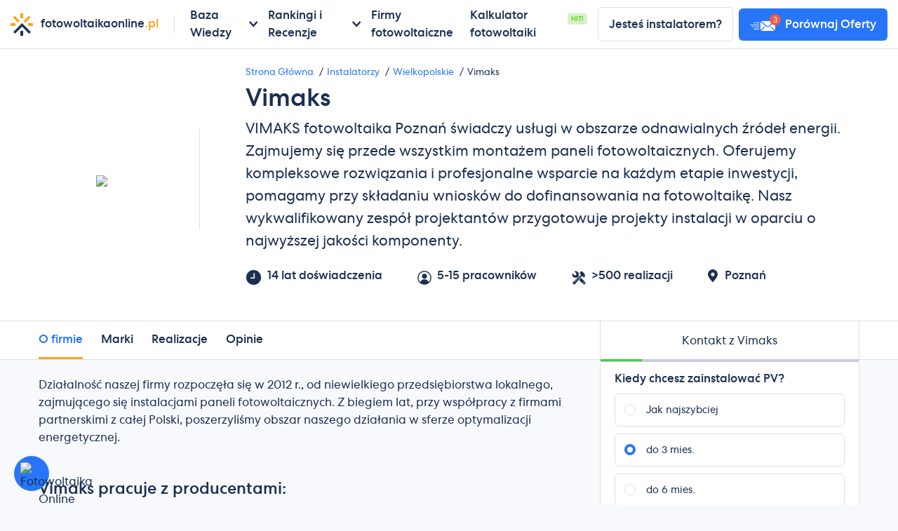

--- FILE ---
content_type: text/html; charset=utf-8
request_url: https://fotowoltaikaonline.pl/instalatorzy/wielkopolskie/vimaks
body_size: 21189
content:
<!doctype html>
<html data-n-head-ssr lang="pl" data-n-head="%7B%22lang%22:%7B%22ssr%22:%22pl%22%7D%7D">
  <head >
    <meta data-n-head="ssr" charset="utf-8"><meta data-n-head="ssr" name="viewport" content="width=device-width, initial-scale=1"><meta data-n-head="ssr" data-hid="charset" charset="utf-8"><meta data-n-head="ssr" data-hid="mobile-web-app-capable" name="mobile-web-app-capable" content="yes"><meta data-n-head="ssr" data-hid="apple-mobile-web-app-title" name="apple-mobile-web-app-title" content="Fotowoltaikaonline.pl"><meta data-n-head="ssr" data-hid="theme-color" name="theme-color" content="#161a36"><meta data-n-head="ssr" data-hid="og:type" name="og:type" property="og:type" content="website"><meta data-n-head="ssr" data-hid="og:title" name="og:title" property="og:title" content="Fotowoltaikaonline.pl"><meta data-n-head="ssr" data-hid="og:site_name" name="og:site_name" property="og:site_name" content="Fotowoltaikaonline.pl"><meta data-n-head="ssr" data-hid="og:description" name="og:description" property="og:description" content="Zastanawiasz się nad fotowoltaiką w swoim domu, ale nie wiesz od czego zacząć? Tutaj znajdziesz ceny, informacje i bazę instalatorów."><meta data-n-head="ssr" data-hid="og:url" name="og:url" property="og:url" content="https://fotowoltaikaonline.pl"><meta data-n-head="ssr" data-hid="og:image" name="og:image" property="og:image" content="https://fotowoltaikaonline.pl/_nuxt/icons/icon_512x512.313a4d.png"><meta data-n-head="ssr" data-hid="og:image:width" name="og:image:width" property="og:image:width" content="512"><meta data-n-head="ssr" data-hid="og:image:height" name="og:image:height" property="og:image:height" content="512"><meta data-n-head="ssr" data-hid="og:image:type" name="og:image:type" property="og:image:type" content="image/png"><meta data-n-head="ssr" data-hid="description" name="description" content="vimaks-fotowoltaika-wielopolskie"><meta data-n-head="ssr" data-hid="ogtitle" property="og:title" content="Vimaks - firma fotowoltaiczna (instalator pv) - Poznań"><meta data-n-head="ssr" name="robots" content="index,follow"><title>Vimaks - firma fotowoltaiczna (instalator pv) - Poznań</title><link data-n-head="ssr" rel="preconnect" href="https://api.fotowoltaikaonline.pl" crossorigin="true"><link data-n-head="ssr" data-hid="font-preload" rel="preload" as="style" href="/fonts/font-face.css"><link data-n-head="ssr" data-hid="shortcut-icon" rel="shortcut icon" href="/_nuxt/icons/icon_64x64.313a4d.png"><link data-n-head="ssr" data-hid="apple-touch-icon" rel="apple-touch-icon" href="/_nuxt/icons/icon_512x512.313a4d.png" sizes="512x512"><link data-n-head="ssr" rel="manifest" href="/_nuxt/manifest.cd2cef76.json" data-hid="manifest"><script data-n-head="ssr" data-hid="gtm-script" type="text/javascript" charset="utf-8">(function(w,d,s,l,i){w[l]=w[l]||[];w[l].push({'gtm.start':
								new Date().getTime(),event:'gtm.js'});var f=d.getElementsByTagName(s)[0],
								j=d.createElement(s),dl=l!='dataLayer'?'&l='+l:'';j.async=true;j.src=
								'https://www.googletagmanager.com/gtm.js?id='+i+dl;f.parentNode.insertBefore(j,f);
								})(window,document,'script','dataLayer','GTM-NBBRLBQ');</script><noscript data-n-head="ssr" data-hid="font-noscript"><link rel="stylesheet" href="/fonts/font-face.css"></noscript><link rel="preload" href="/_nuxt/37336ba.js" as="script"><link rel="preload" href="/_nuxt/ad6dd1e.js" as="script"><link rel="preload" href="/_nuxt/css/4e03a5a.css" as="style"><link rel="preload" href="/_nuxt/3d3a109.js" as="script"><link rel="preload" href="/_nuxt/css/e8c6d70.css" as="style"><link rel="preload" href="/_nuxt/78931a1.js" as="script"><link rel="preload" href="/_nuxt/css/0e92184.css" as="style"><link rel="preload" href="/_nuxt/edd64e7.js" as="script"><link rel="preload" href="/_nuxt/a5cb7f4.js" as="script"><link rel="preload" href="/_nuxt/3ec708e.js" as="script"><link rel="stylesheet" href="/_nuxt/css/4e03a5a.css"><link rel="stylesheet" href="/_nuxt/css/e8c6d70.css"><link rel="stylesheet" href="/_nuxt/css/0e92184.css">
  </head>
  <body >
    <noscript data-n-head="ssr" data-hid="gtm-noscript" data-pbody="true"><iframe src="https://www.googletagmanager.com/ns.html?id=GTM-NBBRLBQ&" height="0" width="0" style="display:none;visibility:hidden" title="gtm"></iframe></noscript><div data-server-rendered="true" id="__nuxt"><!----><div id="__layout"><div id="app" class="app"><header class="header"><div class="hamburger-wrap"><div class="hamburger"><span></span> <span></span> <span></span></div> <p class="hamburger__text">Menu</p></div> <div class="header-wrap"><a href="/" class="logo logo--header router-link-active"><span class="logo__thumb"></span> <span class="logo__text text-base">fotowoltaikaonline<span class="text-orange">.pl</span></span></a> <div class="navbar navbar-mobile"><button class="navbar__dismisser"><i class="icon-arrow-left"></i> <span>Powrót</span></button> <div class="navbar__item navbar__item--with-nav"><span>Baza Wiedzy</span> <div class="navbar-wrap"><div class="navbar navbar--inner"><div class="navbar__link navbar__link--with-menu"><a href="#">Zacznij tutaj!</a> <div class="navbar-3-mobile" style="display:none;"><div class="navbar-3-item-mobile"><p class="lvl4-link"><a href="/fotowoltaika">Fotowoltaika - co to jest? <span class="status status--info status--xs text-upper">
                                                                    HIT!
                                                                </span></a></p><p class="lvl4-link"><a href="/fotowoltaika-od-a-do-z">Fotowoltaika od A do Z <!----></a></p><p class="lvl4-link"><a href="/net-billing">Net billing <!----></a></p><p class="lvl4-link"><a href="/fotowoltaika-2024">Fotowoltaika w 2024 r. - analiza <!----></a></p><p class="lvl4-link"><a href="/fotowoltanika-czy-fotowoltaika">Fotowoltaika czy fotowoltanika <!----></a></p><p class="lvl4-link"><a href="/slowniczek">Słowniczek PV <!----></a></p></div><div class="navbar-3-item-mobile"><p class="lvl4-link"><a href="/prosument">Prosument - wszystko na temat <!----></a></p><p class="lvl4-link"><a href="/prosument-lokatorski">Prosument lokatorski <!----></a></p><p class="lvl4-link"><a href="/spolecznosci-energetyczne">Prosument zbiorowy <!----></a></p><p class="lvl4-link"><a href="/autokonsumpcja-w-fotowoltaice">Autokonsumpcja <!----></a></p><p class="lvl4-link"><a href="/licznik-dwukierunkowy">Licznik Dwukierunkowy <!----></a></p><p class="lvl4-link"><a href="/zasilanie-awaryjne">Zasilanie awaryjne <!----></a></p><p class="lvl4-link"><a href="/pompa-ciepla-i-fotowoltaika">Pompa ciepła i fotowoltaika <!----></a></p><p class="lvl4-link"><a href="/stacja-ladowania-samochodow-elektrycznych">Stacja ładowania samochodów elektrycznych <!----></a></p></div><div class="navbar-3-item-mobile"><p class="lvl4-link"><a href="/oplacalnosc">Czy fotowoltaika się opłaca? <!----></a></p><p class="lvl4-link"><a href="/zalety-energii-slonecznej">Zalety fotowoltaiki <!----></a></p><p class="lvl4-link"><a href="/opinie">Fotowoltaika opinie <!----></a></p><p class="lvl4-link"><a href="/wady-ogniw-fotowoltaicznych">Fotowoltaika opinie negatywne <!----></a></p><p class="lvl4-link"><a href="/kalkulator">Kalkulator fotowoltaiki <!----></a></p><p class="lvl4-link"><a href="/producenci">Które marki paneli są najlepsze? <span class="status status--info status--xs text-upper">
                                                                    HIT!
                                                                </span></a></p></div><div class="navbar-3-item-mobile"><p class="lvl4-link"><a href="/zuzycie-pradu">Jak wyliczyć zużycie prądu? 3 sposoby! <!----></a></p><p class="lvl4-link"><a href="/porady/jak-dobrac-moc-instalacji-fotowoltaicznej">Moc paneli fotowoltaicznych <!----></a></p><p class="lvl4-link"><a href="/porady/jak-wybrac-instalatora">Firma fotowoltaiczna - jak wybrać najlepszą? <!----></a></p><p class="lvl4-link"><a href="/za-wysokie-napiecie-w-sieci">Jak obniżyć napięcie w sieci - fotowoltaika <!----></a></p><p class="lvl4-link"><a href="/porady/czy-instalacja-fotowoltaiczna-dziala-podczas-awarii-sieci-energetycznej">Czy fotowoltaika działa jak nie ma prądu? <!----></a></p><p class="lvl4-link"><a href="/porady/wplyw-chmur-na-prace-paneli-fotowoltaicznych">Czy fotowoltaika działa w pochmurne dni? <!----></a></p><p class="lvl4-link"><a href="/dom-pasywny">Dom zeroenergetyczny <!----></a></p><p class="lvl4-link"><a href="/ekologia">Fotowoltaika - ekologia <!----></a></p></div></div></div><div class="navbar__link navbar__link--with-menu"><a href="#">Panele fotowoltaiczne</a> <div class="navbar-3-mobile" style="display:none;"><div class="navbar-3-item-mobile"><p class="lvl4-link"><a href="/panele-fotowoltaiczne">Panele fotowoltaiczne - wszystko na temat <!----></a></p><p class="lvl4-link"><a href="/panele-fotowoltaiczne-wymiary-i-masa">Wyiary paneli fotowoltaicznych <!----></a></p><p class="lvl4-link"><a href="/efektywnosc">Sprawność paneli fotowoltaicznych <!----></a></p><p class="lvl4-link"><a href="/porady/ile-energii-wyprodukuje-panel-fotowoltaiczny">Uzysk energii z paneli fotowoltaicznych <!----></a></p><p class="lvl4-link"><a href="/gwarancja">Gwarancja na panele fotowoltaiczne <!----></a></p><p class="lvl4-link"><a href="/panele-fotowoltaiczne/certyfikaty">Panele fotowoltaiczne - certyfikaty i odporność <!----></a></p><p class="lvl4-link"><a href="/porady/zywotnosc-paneli-slonecznych">Żywotność paneli fotowoltaicznych? <!----></a></p></div><div class="navbar-3-item-mobile"><p class="lvl4-link"><a href="/panele-fotowoltaiczne/rodzaje">Rodzaje paneli fotowoltaicznych <!----></a></p><p class="lvl4-link"><a href="/panele-monokrystaliczne-czy-polikrystaliczne">Panele monokrystaliczny czy polikrystaliczne? <!----></a></p><p class="lvl4-link"><a href="/panele-bifacial">Bifacial - panele dwustronne <!----></a></p><p class="lvl4-link"><a href="/panele-szklo-szklo">Panele glass glass <!----></a></p><p class="lvl4-link"><a href="/cienkowarstwowe-panele-fotowoltaiczne">Cigs - panele cienkowarstwowe <!----></a></p><p class="lvl4-link"><a href="/tanie-panele-fotowoltaiczne">Tanie panele fotowoltaiczne <!----></a></p><p class="lvl4-link"><a href="/perc">PERC <!----></a></p></div><div class="navbar-3-item-mobile"><p class="lvl4-link"><a href="/porady/chinskie-panele-fotowoltaiczne">Panele fotowoltaiczne z Chin - czy warto? <!----></a></p><p class="lvl4-link"><a href="/porady/panele-fotowoltaiczne-grad">Panele fotowoltaiczne a grad <!----></a></p><p class="lvl4-link"><a href="/porady/czyszczenie-paneli-slonecznych">Mycie paneli fotowoltaicznych <!----></a></p><p class="lvl4-link"><a href="/porady/jaki-wplyw-ma-temperatura-na-dzialanie-paneli-fotowoltaicznych">Wpływ temperatury na panele fotowoltaiczne <!----></a></p><p class="lvl4-link"><a href="/10-problemow-paneli-fotowoltaicznych">10 problemów paneli fotowoltaicznych <!----></a></p><p class="lvl4-link"><a href="/panele-fotowoltaiczne/utylizacja">Utylizacja paneli fotowoltaicznych <!----></a></p></div></div></div><div class="navbar__link navbar__link--with-menu"><a href="#">Falownik</a> <div class="navbar-3-mobile" style="display:none;"><div class="navbar-3-item-mobile"><p class="lvl4-link"><a href="/inwerter-solarny">Falownik (inwerter) - wszystko na temat <span class="status status--info status--xs text-upper">
                                                                    HIT!
                                                                </span></a></p><p class="lvl4-link"><a href="/mppt">MPPT - co to jest i jak działa? <!----></a></p></div><div class="navbar-3-item-mobile"><p class="lvl4-link"><a href="/mikroinwertery">Mikroinwerter - wszystko na temat <!----></a></p><p class="lvl4-link"><a href="/inwerter-hybrydowy">Falownik hybrydowy - co to jest i jak działa? <!----></a></p><p class="lvl4-link"><a href="/optymalizator-mocy">Optymalizator do paneli <!----></a></p></div><div class="navbar-3-item-mobile"><p class="lvl4-link"><a href="/moduly-roznej-mocy-z-tigo">Tigo, a łączenie paneli o róznej mocy <!----></a></p><p class="lvl4-link"><a href="/inwerter-mikroinwertery-czy-optymalizatory">Mikroinwerter, falownik czy optymalizatory? <!----></a></p></div></div></div><div class="navbar__link navbar__link--with-menu"><a href="#">Magazyn energii</a> <div class="navbar-3-mobile" style="display:none;"><div class="navbar-3-item-mobile"><p class="lvl4-link"><a href="/magazyn-energii">Magazyn energii - przewodnik <!----></a></p><p class="lvl4-link"><a href="/rodzaje-magazynow-energii">Rodzaje magazynów energii <!----></a></p><p class="lvl4-link"><a href="/magazyn-energii-cena">Magazyn energii cena <!----></a></p><p class="lvl4-link"><a href="/agregator-w-fotowoltaice">Agregator energii <!----></a></p></div><div class="navbar-3-item-mobile"><p class="lvl4-link"><a href="/magazyn-energii-5-kw-na-ile-wystarczy">Magazyn energii 5kW - na ile wystarczy? <!----></a></p><p class="lvl4-link"><a href="/magazyn-energii-7-kw-na-ile-wystarczy">Magazyn energii 7kW - na ile wystarczy? <!----></a></p><p class="lvl4-link"><a href="/magazyn-energii-10-kw-na-ile-wystarczy">Magazyn energii 10kW - na ile wystarczy? <!----></a></p><p class="lvl4-link"><a href="/magazyn-energii-20-kw-na-ile-wystarczy">Magazyn energii 20kW - na ile wystarczy? <!----></a></p><p class="lvl4-link"><a href="/magazyn-energii-100-kw-na-ile-wystarczy">Magazyn energii 100kW - na ile wystarczy? <!----></a></p></div><div class="navbar-3-item-mobile"><p class="lvl4-link"><a href="/magazyn-energii-5kw-cena">Cena magazynu energii 5kWh <!----></a></p><p class="lvl4-link"><a href="/magazyn-energii-7kw-cena">Cena magazynu energii 7kWh <!----></a></p><p class="lvl4-link"><a href="/magazyn-energii-10kw-cena">Cena magazynu energii 10kWh <!----></a></p><p class="lvl4-link"><a href="/magazyn-energii-15kw-cena">Cena magazynu energii 15kWh <!----></a></p><p class="lvl4-link"><a href="/magazyn-energii-20kw-cena">Cena magazynu energii 20kWh <!----></a></p></div></div></div><div class="navbar__link navbar__link--with-menu"><a href="#">Montaż i rodzaje instalacji</a> <div class="navbar-3-mobile" style="display:none;"><div class="navbar-3-item-mobile"><p class="lvl4-link"><a href="/instalacja-fotowoltaiczna">Instalacja fotowoltaiczna - wszystko na temat <!----></a></p><p class="lvl4-link"><a href="/montaz-paneli-fotowoltaicznych">Montaż paneli fotowoltaicznych <!----></a></p><p class="lvl4-link"><a href="/porady/panele-sloneczne-diy">Montaż paneli fotowoltaicznych samemu <!----></a></p><p class="lvl4-link"><a href="/instalacja-fotowoltaiczna/odleglosc-od-kalenicy">Odległość paneli fotowoltaicznych od krawędzi dachu <!----></a></p><p class="lvl4-link"><a href="/petla-indukcyjna">Pętla indukcyjna w instalacji fotowoltaicznej <!----></a></p><p class="lvl4-link"><a href="/zlacze-mc4">Złącza MC4 i zamienniki <!----></a></p></div><div class="navbar-3-item-mobile"><p class="lvl4-link"><a href="/porady/panele-sloneczne-instalowane-na-ziemi">Fotowoltaika na gruncie - co trzeba wiedzieć? <!----></a></p><p class="lvl4-link"><a href="/off-grid">Off grid - fotowoltaika bez podłączenia do sieci <!----></a></p><p class="lvl4-link"><a href="/dachowka-fotowoltaiczna">Dachówka fotowoltaiczna <!----></a></p><p class="lvl4-link"><a href="/bipv">BIPV - opłacalność, opinie, przyszłość <!----></a></p><p class="lvl4-link"><a href="/carport-solarny">Carport, wiata fotowoltaiczna – co warto wiedzieć? <!----></a></p><p class="lvl4-link"><a href="/zestaw-do-kampera">Zestaw solarny do kampera <!----></a></p></div><div class="navbar-3-item-mobile"><p class="lvl4-link"><a href="/porady/jak-dobrac-moc-instalacji-fotowoltaicznej">Jak dobrać moc instalacji fotowoltoaicznej? <!----></a></p><p class="lvl4-link"><a href="/najgorsze-fuszerki-instalatorow-pv">Najgorsze błędy instalatorów fotowoltaiki <!----></a></p><p class="lvl4-link"><a href="/porady/jak-wybrac-instalatora">Jak wybrać dobrego instalatora? <!----></a></p></div></div></div><div class="navbar__link navbar__link--with-menu"><a href="#">Koszty i Finansowanie</a> <div class="navbar-3-mobile" style="display:none;"><div class="navbar-3-item-mobile"><p class="lvl4-link"><a href="/ceny-paneli-slonecznych">Ceny paneli fotowoltaicznych 2024 <span class="status status--warning status--xs text-upper">
                                                                    HIT!
                                                                </span></a></p><p class="lvl4-link"><a href="/ceny-paneli-slonecznych/3kw">Instalacja fotowoltaiczna 3kW cena z montażem <!----></a></p><p class="lvl4-link"><a href="/ceny-paneli-slonecznych/6kw">Instalacja fotowoltaiczna 6kW cena z montażem <!----></a></p><p class="lvl4-link"><a href="/ceny-paneli-slonecznych/10kw">Instalacja fotowoltaiczna 10kW cena z montażem <!----></a></p><p class="lvl4-link"><a href="/ceny-paneli-slonecznych/50kw">Instalacja fotowoltaiczna 50kW cena z montażem <!----></a></p><p class="lvl4-link"><a href="/vat-na-fotowoltaike">VAT na fotowoltaikę <!----></a></p></div><div class="navbar-3-item-mobile"><p class="lvl4-link"><a href="/finansowanie-fotowoltaiki">Jak sfinansować fotowoltaikę? <!----></a></p><p class="lvl4-link"><a href="/dotacje">Dofinansowanie do fotowoltaiki <!----></a></p><p class="lvl4-link"><a href="/moj-prad">Mój Prąd <!----></a></p><p class="lvl4-link"><a href="/czyste-powietrze">Czyste powietrze <!----></a></p><p class="lvl4-link"><a href="/finansowanie-fotowoltaiki/kredyt-na-fotowoltaike">Kredyt na fotowoltaikę <!----></a></p><p class="lvl4-link"><a href="/finansowanie-fotowoltaiki/leasing-na-fotowoltaike">Leasing na fotowoltaikę <!----></a></p></div><div class="navbar-3-item-mobile"><p class="lvl4-link"><a href="/jaka-taryfa-przy-fotowoltaice">Jaka taryfa przy fotowoltaice? <!----></a></p><p class="lvl4-link"><a href="/porady/jakie-rachunki-za-prad-przy-fotowoltaice">Rachunek za prąd przy fotowoltaice <!----></a></p><p class="lvl4-link"><a href="/rachunek-za-prad">Rachunek za prąd - jak przeczytać? <!----></a></p><p class="lvl4-link"><a href="/ceny-pradu">Ceny prądu <!----></a></p><p class="lvl4-link"><a href="/ceny-pradu/tauron">Tauron <!----></a></p><p class="lvl4-link"><a href="/ceny-pradu/pge">PGE <!----></a></p><p class="lvl4-link"><a href="/ceny-pradu/enea">Enea <!----></a></p><p class="lvl4-link"><a href="/ceny-pradu/energa">Energa <!----></a></p></div></div></div><div class="navbar__link navbar__link--with-menu"><a href="#">Biznes</a> <div class="navbar-3-mobile" style="display:none;"><div class="navbar-3-item-mobile"><p class="lvl4-link"><a href="/fotowoltaika-dla-firm">Fotowoltaika dla firm - koszty i zyski <!----></a></p></div><div class="navbar-3-item-mobile"><p class="lvl4-link"><a href="/fotowoltaika-dla-rolnictwa">Fotowoltaika dla rolnika od A do Z <!----></a></p></div><div class="navbar-3-item-mobile"><p class="lvl4-link"><a href="/fotowoltaika-dla-wspolnot">Fotowoltaika dla wspólnot i spóldzielni <!----></a></p><p class="lvl4-link"><a href="/spodzielnia-energetyczna-z-panelami-fotowoltaicznymi">Spółdzielnie energetyczne <!----></a></p><p class="lvl4-link"><a href="/fotowoltaika-w-bloku">Fotowoltaika w bloku - poradnik <!----></a></p></div><div class="navbar-3-item-mobile"><p class="lvl4-link"><a href="/farma-fotowoltaiczna">Farma fotowoltaiczna <!----></a></p><p class="lvl4-link"><a href="/farma-fotowoltaiczna/wirtualna-elektrownia">Wirtualne elektrownia <!----></a></p></div></div></div><a href="/nowosci" class="navbar__link">
                                          Blog
                                        </a></div></div></div><div class="navbar__item navbar__item--with-nav"><span>Rankingi i Recenzje</span> <div class="navbar-wrap"><div class="navbar navbar--inner"><div class="navbar__link navbar__link--with-menu"><a href="#">Panele fotowoltaiczne</a> <div class="navbar-3-mobile" style="display:none;"><div class="navbar-3-item-mobile"><p class="lvl4-link"><a href="/producenci">Ranking paneli fotowoltaicznych  <!----></a></p><p class="lvl4-link"><a href="/wskaznik-altmana">Zestawienie Altmana <!----></a></p></div><div class="navbar-3-item-mobile"><p class="lvl4-link"><a href="/producenci/jolywood">Jolywood <!----></a></p><p class="lvl4-link"><a href="/producenci/ja-solar">JA Solar <!----></a></p><p class="lvl4-link"><a href="/producenci/longi">LONGi <!----></a></p><p class="lvl4-link"><a href="/producenci/q-cells">Q Cells <!----></a></p><p class="lvl4-link"><a href="/producenci/sharp">Sharp <!----></a></p><p class="lvl4-link"><a href="/producenci/trina-solar">Trina Solar <!----></a></p><p class="lvl4-link"><a href="/producenci/tongwei">Tongwei <!----></a></p><p class="lvl4-link"><a href="/producenci/znshine">ZNShine <!----></a></p><p class="lvl4-link"><a href="/producenci/jinko">Jinko <!----></a></p><p class="lvl4-link"><a href="/producenci/seraphim">Seraphim <!----></a></p><p class="lvl4-link"><a href="/producenci/ulica-solar">Ulica Solar <!----></a></p><p class="lvl4-link"><a href="/producenci/astronergy">Astronergy <!----></a></p><p class="lvl4-link"><a href="/producenci/byd">BYD <!----></a></p><p class="lvl4-link"><a href="/producenci/hyundai">Hyundai <!----></a></p><p class="lvl4-link"><a href="/producenci/risen">Risen <!----></a></p><p class="lvl4-link"><a href="/producenci/Suntech">Suntech <!----></a></p></div><div class="navbar-3-item-mobile"><p class="lvl4-link"><a href="/producenci/solarwatt">SOLARWATT <!----></a></p><p class="lvl4-link"><a href="/producenci/meyer-burger">MEYER BURGER <!----></a></p><p class="lvl4-link"><a href="/producenci/winaico">Winaico <!----></a></p><p class="lvl4-link"><a href="/producenci/sunpower">SunPower <!----></a></p><p class="lvl4-link"><a href="/lg-solar">LG Solar <!----></a></p><p class="lvl4-link"><a href="/panasonic">Panasonic <!----></a></p><p class="lvl4-link"><a href="/producenci/rec-group">REC <!----></a></p><p class="lvl4-link"><a href="/producenci/sunport">Sunport <!----></a></p><p class="lvl4-link"><a href="/producenci/viessmann">Viessmann <!----></a></p></div><div class="navbar-3-item-mobile"><p class="lvl4-link"><a href="/producenci/ml-system">ML System <!----></a></p><p class="lvl4-link"><a href="/producenci/selfa-pv">Selfa <!----></a></p><p class="lvl4-link"><a href="/producenci/bruk-bet">Bruk-Bet <!----></a></p><p class="lvl4-link"><a href="/producenci/jbg-pv">JBG PV <!----></a></p></div><div class="navbar-3-item-mobile"><p class="lvl4-link"><a href="/producenci/recom">RECOM <!----></a></p><p class="lvl4-link"><a href="/producenci/futurasun">FuturaSun <!----></a></p></div></div></div><div class="navbar__link navbar__link--with-menu"><a href="#">Falowniki</a> <div class="navbar-3-mobile" style="display:none;"><div class="navbar-3-item-mobile"><p class="lvl4-link"><a href="/ranking-falownikow">Ranking falowników <!----></a></p></div><div class="navbar-3-item-mobile"><p class="lvl4-link"><a href="/inwerter-solarny/solaredge">SolarEdge <!----></a></p><p class="lvl4-link"><a href="/inwerter-solarny/huawei">Huawei <!----></a></p><p class="lvl4-link"><a href="/inwerter-solarny/fronius">Fronius <!----></a></p><p class="lvl4-link"><a href="/inwerter-solarny/sma-solar">SMA <!----></a></p><p class="lvl4-link"><a href="/inwerter-solarny/enphase">Enphase <!----></a></p></div><div class="navbar-3-item-mobile"><p class="lvl4-link"><a href="/inwerter-solarny/growatt">Growatt <!----></a></p><p class="lvl4-link"><a href="/inwerter-solarny/sofar-solar">Sofar <!----></a></p><p class="lvl4-link"><a href="/inwerter-solarny/afore">Afore <!----></a></p><p class="lvl4-link"><a href="/inwerter-solarny/solax">Solax <!----></a></p><p class="lvl4-link"><a href="/zeversolar">Zeversolar <!----></a></p><p class="lvl4-link"><a href="/inwerter-solarny/goodwe">GoodWe <!----></a></p><p class="lvl4-link"><a href="/inwerter-solarny/foxess">FoxESS <!----></a></p><p class="lvl4-link"><a href="/inwerter-solarny/solplanet">Solplanet <!----></a></p><p class="lvl4-link"><a href="/inwerter-solarny/hypontech">Hypontech <!----></a></p><p class="lvl4-link"><a href="/inwerter-solarny/kehua">Kehua <!----></a></p></div><div class="navbar-3-item-mobile"><p class="lvl4-link"><a href="/inwerter-solarny/hoymiles">Hoymiles <!----></a></p></div></div></div><div class="navbar__link navbar__link--with-menu"><a href="#">Magazyny energii</a> <div class="navbar-3-mobile" style="display:none;"><div class="navbar-3-item-mobile"><p class="lvl4-link"><a href="/ranking-magazynow-energii">Ranking magazynów energii <!----></a></p></div><div class="navbar-3-item-mobile"><p class="lvl4-link"><a href="/magazyn-energii/sonnen">Sonnen <!----></a></p><p class="lvl4-link"><a href="/magazyn-energii/huawei-luna">Huawei Luna <!----></a></p><p class="lvl4-link"><a href="/magazyn-energii/solax-power">Solax Power <!----></a></p><p class="lvl4-link"><a href="/magazyn-energii/tesla-powerwall">Tesla Powerwall <!----></a></p><p class="lvl4-link"><a href="/magazyn-energii/goodwe-lynx">GoodWe <!----></a></p><p class="lvl4-link"><a href="/magazyn-energii/foxess">FoxESS <!----></a></p></div><div class="navbar-3-item-mobile"><p class="lvl4-link"><a href="/magazyn-energii/lg-chem">LG Chem <!----></a></p><p class="lvl4-link"><a href="/magazyn-energii/byd-battery">BYD <!----></a></p></div></div></div></div></div></div><div class="navbar__item"><a href="/instalatorzy" class="router-link-active">Firmy fotowoltaiczne</a></div><div class="navbar__item"><div class="navbar__item-wrap"><span><a href="/kalkulator">Kalkulator fotowoltaiki</a></span> <span class="navbar__item-status">Hit!</span></div></div> <div class="navbar__sm"><a href="/darmowa-wycena" class="navbar__sm-item"><span>Darmowa wycena</span> <i class="icon-person"></i></a> <a href="#" class="navbar__sm-item">Jesteś instalatorem?</a></div></div></div> <div class="header-wrap header-wrap--last"><a href="/rejestracja" class="link mr-2 text-base btn btn--white">Jesteś instalatorem?</a> <a href="/darmowa-wycena" class="btn btn--brand header__btn"><picture><source srcset="/_nuxt/img/88a0550.webp 2x, [data-uri] 1x" type="image/webp"> <source srcset="/_nuxt/img/8505be2.png 2x, [data-uri] 1x" type="image/jpeg"> <img src="[data-uri]" srcset="/_nuxt/img/8505be2.png 2x" alt="" class="undefined"></picture> <span>Porównaj Oferty</span></a></div> <div class="header-overlay"></div></header> <div class="installer relative visible-on-modal"><!----> <div class="jumbotron installer__jumbotron pt-4"><div class="container"><div class="jumbotron-brands"><div class="jumbotron-brands__thumb"><picture><source srcset="https://api.fotowoltaikaonline.pl/files/installer_logos/1984/logo@2x.webp 2x, https://api.fotowoltaikaonline.pl/files/installer_logos/1984/logo.webp 1x" type="image/webp"> <source srcset="https://api.fotowoltaikaonline.pl/files/installer_logos/1984/logo@2x.png 2x, https://api.fotowoltaikaonline.pl/files/installer_logos/1984/logo.png 1x" type="image/jpeg"> <img src="https://api.fotowoltaikaonline.pl/files/installer_logos/1984/logo.png" srcset="https://api.fotowoltaikaonline.pl/files/installer_logos/1984/logo@2x.png 2x" class="installer-logo-mw-200"></picture></div> <div><ul itemscope="itemscope" itemtype="https://schema.org/BreadcrumbList" class="breadcrumb"><li itemprop="itemListElement" itemscope="itemscope" itemtype="https://schema.org/ListItem"><a href="/" itemprop="item" class="router-link-active"><span itemprop="name">Strona Główna</span> <meta itemprop="position" content="1"></a></li> <li itemprop="itemListElement" itemscope="itemscope" itemtype="https://schema.org/ListItem"><a href="/instalatorzy" itemprop="item" class="router-link-active"><span itemprop="name">Instalatorzy</span> <meta itemprop="position" content="2"></a></li> <li itemprop="itemListElement" itemscope="itemscope" itemtype="https://schema.org/ListItem"><a href="/instalatorzy/wielkopolskie" itemprop="item" class="router-link-active"><span itemprop="name">Wielkopolskie</span> <meta itemprop="position" content="3"></a></li> <li itemprop="itemListElement" itemscope="itemscope" itemtype="https://schema.org/ListItem"><a href="/instalatorzy/wielkopolskie/vimaks" aria-current="page" itemprop="item" class="text-base router-link-exact-active router-link-active"><span itemprop="name">Vimaks</span> <meta itemprop="position" content="4"></a></li></ul> <div class="installer__jumbotron-title-group"><h1 class="title d-flex mr-2"><span>Vimaks</span> <!----></h1> <!----></div> <p class="installer__jumbotron-info">VIMAKS fotowoltaika Poznań świadczy usługi w obszarze odnawialnych źródeł energii. Zajmujemy się przede wszystkim montażem paneli fotowoltaicznych. Oferujemy kompleksowe rozwiązania i profesjonalne wsparcie na każdym etapie inwestycji, pomagamy przy składaniu wniosków do dofinansowania na fotowoltaikę. Nasz wykwalifikowany zespół projektantów przygotowuje projekty instalacji w oparciu o najwyższej jakości komponenty.&nbsp;</p> <div class="jumbotron-brands__stats"><p><picture><source srcset="/_nuxt/img/bf29fe8.webp 2x, [data-uri] 1x" type="image/webp"> <source srcset="[data-uri] 2x, [data-uri] 1x" type="image/jpeg"> <img src="[data-uri]" srcset="[data-uri] 2x" alt="" class="mr-2"></picture> <span>14 lat doświadczenia</span></p> <p><picture><source srcset="/_nuxt/img/7d0b3bd.webp 2x, [data-uri] 1x" type="image/webp"> <source srcset="/_nuxt/img/418f22f.png 2x, [data-uri] 1x" type="image/jpeg"> <img src="[data-uri]" srcset="/_nuxt/img/418f22f.png 2x" alt="" class="mr-2"></picture> <span>5-15 pracowników</span></p> <p><picture><source srcset="/_nuxt/img/acc8692.webp 2x, [data-uri] 1x" type="image/webp"> <source srcset="/_nuxt/img/17e99e9.png 2x, /_nuxt/img/d868623.png 1x" type="image/jpeg"> <img src="/_nuxt/img/d868623.png" srcset="/_nuxt/img/17e99e9.png 2x" alt="" class="mr-2"></picture> <span>&gt;500 realizacji</span></p> <p><img src="/_nuxt/img/3047d3a.svg" alt="location-dark" class="mr-xs" style="width: 14px"> <span>Poznań</span></p></div></div></div></div></div> <div sticky-container><div class="navbar-static-wrap"><div class="container"><div class="row"><div class="col-lg-8 full-height"><!----></div> <div class="col-md-4 full-height"><div style="height: 100%"><div class="installer-sider"><div class="sider"><div class="sider-wrap"><div class="sider-header"><h3 class="sider-header__title m-reset">Kontakt z Vimaks</h3></div> <div class="sider-body"><div><div class="sider__progress"><div style="width:10%;"></div></div> <div class="modular-fq-form"><!----></div></div></div> <!----></div> <!----></div> <div class="installer-sider__toggler"><button class="btn btn--brand d-flex align-items-center justify-content-center"><img src="/_nuxt/img/2139d8c.svg" alt="bookmark" class="mr-1 flex-shrink-0"> <span>Kontakt z Vimaks</span></button></div> <div class="installer-sider__overlay"></div></div></div></div></div></div></div> <div class="container content pt-4"><div class="row"><div id="Introduction" data-toc="O firmie" class="col-lg-8"><div><p>Działalność naszej firmy rozpoczęła się w 2012 r., od niewielkiego przedsiębiorstwa lokalnego, zajmującego się instalacjami paneli fotowoltaicznych. Z biegiem lat, przy współpracy z firmami partnerskimi z całej Polski, poszerzyliśmy obszar naszego działania w sferze optymalizacji energetycznej.</p></div> <!----> <div id="Brands" data-toc="Marki" class="row mt-2"><div class="col-12"><h3>Vimaks  pracuje z producentami:</h3> <p>Vimaks korzysta z produktów następujących producentów ogniw fotowoltaicznych, falowników i materiałów montażowych.</p></div> <div class="col-6 col-md-4"><a href="/producenci/ja-solar"><div class="card-brand"><picture><source data-srcset="https://api.fotowoltaikaonline.pl/files/brands/logo_thumbs/ja-solar@2x.webp 2x, https://api.fotowoltaikaonline.pl/files/brands/logo_thumbs/ja-solar.webp 1x" type="image/webp"> <source data-srcset="https://api.fotowoltaikaonline.pl/files/brands/logo_thumbs/ja-solar@2x.png 2x, https://api.fotowoltaikaonline.pl/files/brands/logo_thumbs/ja-solar.png 1x" type="image/jpeg"> <img data-src="https://api.fotowoltaikaonline.pl/files/brands/logo_thumbs/ja-solar.png" data-srcset="https://api.fotowoltaikaonline.pl/files/brands/logo_thumbs/ja-solar@2x.png 2x" alt="Ja Solar Logo" class="lazyload card-brand__thumb"></picture></div></a></div><div class="col-6 col-md-4"><a href="/producenci/longi"><div class="card-brand"><picture><source data-srcset="https://api.fotowoltaikaonline.pl/files/brands/logo_thumbs/longi@2x.webp 2x, https://api.fotowoltaikaonline.pl/files/brands/logo_thumbs/longi.webp 1x" type="image/webp"> <source data-srcset="https://api.fotowoltaikaonline.pl/files/brands/logo_thumbs/longi@2x.png 2x, https://api.fotowoltaikaonline.pl/files/brands/logo_thumbs/longi.png 1x" type="image/jpeg"> <img data-src="https://api.fotowoltaikaonline.pl/files/brands/logo_thumbs/longi.png" data-srcset="https://api.fotowoltaikaonline.pl/files/brands/logo_thumbs/longi@2x.png 2x" alt="LONGi Logo" class="lazyload card-brand__thumb"></picture></div></a></div><div class="col-6 col-md-4"><a href="/producenci/jinko"><div class="card-brand"><picture><source data-srcset="https://api.fotowoltaikaonline.pl/files/brands/logo_thumbs/jinko@2x.webp 2x, https://api.fotowoltaikaonline.pl/files/brands/logo_thumbs/jinko.webp 1x" type="image/webp"> <source data-srcset="https://api.fotowoltaikaonline.pl/files/brands/logo_thumbs/jinko@2x.png 2x, https://api.fotowoltaikaonline.pl/files/brands/logo_thumbs/jinko.png 1x" type="image/jpeg"> <img data-src="https://api.fotowoltaikaonline.pl/files/brands/logo_thumbs/jinko.png" data-srcset="https://api.fotowoltaikaonline.pl/files/brands/logo_thumbs/jinko@2x.png 2x" alt="Jinko Logo" class="lazyload card-brand__thumb"></picture></div></a></div><div class="col-6 col-md-4"><a href="/producenci/trina-solar"><div class="card-brand"><picture><source data-srcset="https://api.fotowoltaikaonline.pl/files/brands/logo_thumbs/trina-solar@2x.webp 2x, https://api.fotowoltaikaonline.pl/files/brands/logo_thumbs/trina-solar.webp 1x" type="image/webp"> <source data-srcset="https://api.fotowoltaikaonline.pl/files/brands/logo_thumbs/trina-solar@2x.png 2x, https://api.fotowoltaikaonline.pl/files/brands/logo_thumbs/trina-solar.png 1x" type="image/jpeg"> <img data-src="https://api.fotowoltaikaonline.pl/files/brands/logo_thumbs/trina-solar.png" data-srcset="https://api.fotowoltaikaonline.pl/files/brands/logo_thumbs/trina-solar@2x.png 2x" alt="Trina Solar Logo" class="lazyload card-brand__thumb"></picture></div></a></div><div class="col-6 col-md-4"><a href="/inwerter-solarny/huawei"><div class="card-brand"><picture><source data-srcset="https://api.fotowoltaikaonline.pl/files/brands/logo_thumbs/huawei@2x.webp 2x, https://api.fotowoltaikaonline.pl/files/brands/logo_thumbs/huawei.webp 1x" type="image/webp"> <source data-srcset="https://api.fotowoltaikaonline.pl/files/brands/logo_thumbs/huawei@2x.jpg 2x, https://api.fotowoltaikaonline.pl/files/brands/logo_thumbs/huawei.jpg 1x" type="image/jpeg"> <img data-src="https://api.fotowoltaikaonline.pl/files/brands/logo_thumbs/huawei.jpg" data-srcset="https://api.fotowoltaikaonline.pl/files/brands/logo_thumbs/huawei@2x.jpg 2x" alt="Huawei Logo" class="lazyload card-brand__thumb"></picture></div></a></div><div class="col-6 col-md-4"><a href="/inwerter-solarny/sofar-solar"><div class="card-brand"><picture><source data-srcset="https://api.fotowoltaikaonline.pl/files/brands/logo_thumbs/sofar-solar@2x.webp 2x, https://api.fotowoltaikaonline.pl/files/brands/logo_thumbs/sofar-solar.webp 1x" type="image/webp"> <source data-srcset="https://api.fotowoltaikaonline.pl/files/brands/logo_thumbs/sofar-solar@2x.jpg 2x, https://api.fotowoltaikaonline.pl/files/brands/logo_thumbs/sofar-solar.jpg 1x" type="image/jpeg"> <img data-src="https://api.fotowoltaikaonline.pl/files/brands/logo_thumbs/sofar-solar.jpg" data-srcset="https://api.fotowoltaikaonline.pl/files/brands/logo_thumbs/sofar-solar@2x.jpg 2x" alt="Sofar solar Logo" class="lazyload card-brand__thumb"></picture></div></a></div><div class="col-6 col-md-4"><a href="/inwerter-solarny/hoymiles"><div class="card-brand"><picture><source data-srcset="https://api.fotowoltaikaonline.pl/files/brands/logo_thumbs/hoymiles@2x.webp 2x, https://api.fotowoltaikaonline.pl/files/brands/logo_thumbs/hoymiles.webp 1x" type="image/webp"> <source data-srcset="https://api.fotowoltaikaonline.pl/files/brands/logo_thumbs/hoymiles@2x.jpg 2x, https://api.fotowoltaikaonline.pl/files/brands/logo_thumbs/hoymiles.jpg 1x" type="image/jpeg"> <img data-src="https://api.fotowoltaikaonline.pl/files/brands/logo_thumbs/hoymiles.jpg" data-srcset="https://api.fotowoltaikaonline.pl/files/brands/logo_thumbs/hoymiles@2x.jpg 2x" alt="Hoymiles Logo" class="lazyload card-brand__thumb"></picture></div></a></div><div class="col-6 col-md-4"><a href="/inwerter-solarny/solaredge"><div class="card-brand"><picture><source data-srcset="https://api.fotowoltaikaonline.pl/files/brands/logo_thumbs/solaredge@2x.webp 2x, https://api.fotowoltaikaonline.pl/files/brands/logo_thumbs/solaredge.webp 1x" type="image/webp"> <source data-srcset="https://api.fotowoltaikaonline.pl/files/brands/logo_thumbs/solaredge@2x.jpg 2x, https://api.fotowoltaikaonline.pl/files/brands/logo_thumbs/solaredge.jpg 1x" type="image/jpeg"> <img data-src="https://api.fotowoltaikaonline.pl/files/brands/logo_thumbs/solaredge.jpg" data-srcset="https://api.fotowoltaikaonline.pl/files/brands/logo_thumbs/solaredge@2x.jpg 2x" alt="SolarEdge Logo" class="lazyload card-brand__thumb"></picture></div></a></div><div class="col-6 col-md-4"><a href="/magazyn-energii/huawei-luna"><div class="card-brand"><picture><source data-srcset="https://api.fotowoltaikaonline.pl/files/brands/logo_thumbs/huawei-luna@2x.webp 2x, https://api.fotowoltaikaonline.pl/files/brands/logo_thumbs/huawei-luna.webp 1x" type="image/webp"> <source data-srcset="https://api.fotowoltaikaonline.pl/files/brands/logo_thumbs/huawei-luna@2x.jpg 2x, https://api.fotowoltaikaonline.pl/files/brands/logo_thumbs/huawei-luna.jpg 1x" type="image/jpeg"> <img data-src="https://api.fotowoltaikaonline.pl/files/brands/logo_thumbs/huawei-luna.jpg" data-srcset="https://api.fotowoltaikaonline.pl/files/brands/logo_thumbs/huawei-luna@2x.jpg 2x" alt="Huawei Luna Logo" class="lazyload card-brand__thumb"></picture></div></a></div></div> <div><h3 id="Projects" data-toc="Realizacje" class="title title--sm pb-1">Realizacje Vimaks</h3> <p class="pb-4">Poniżej znajdziesz galerię zdjęć instalacji wykonanych przez Vimaks</p> <div class="pb-3"><!----></div></div> <h3 class="title title--sm pb-1 mt-3">Adres Vimaks</h3> <p class="pb-2"><span class="font-medium">Magnoliowa 21, 60-175 Poznań</span></p> <div class="installer-map-wrap"><div class="vue-map-container installer__map"><div class="vue-map"></div> <div class="vue-map-hidden"><!----></div> </div></div> <div><h3 id="Reviews" data-toc="Opinie" class="title title--sm pt-3">Vimaks - opinie o instalatorze</h3> <p class="pb-1">Poniżej znajdziesz opinie klientow o Vimaks </p> <div class="review ignore-p-margin"><!----> <span><form class="review-form"><p class="font-medium text-lg pb-2">Vimaks nie został jeszcze oceniony</p> <p class="pb-3">Bądź pierwszym który doda swoją recenzję!</p> <div class="mb-2"><div class="row"><div class="col-md-6"><span><div class="form-group"><input type="text" name="Imię" value="" class="input classes empty"> <label title="Imię"></label></div> <span class="error"></span></span></div> <div class="col-md-6"><span><div class="form-group"><input type="text" name="Miasto" value="" class="input classes empty"> <label title="Miasto"></label></div> <span class="error"></span></span></div></div> <div class="row"><div class="col-md-6"><span><div class="form-group"><input type="text" name="Telefon" value="" class="input classes empty"> <label title="Telefon"></label></div> <span class="error"></span></span></div> <div class="col-md-6"><span><div class="form-group"><input type="text" name="Email" value="" class="input classes empty"> <label title="Email"></label></div> <span class="error"></span></span></div></div> <div class="form-group"><span><div class="form-group"><textarea name="Opis" class="input input--textarea classes empty"></textarea> <label title="Czy doradcy byli profesjonalni? Czy jesteś zadowolony z montażu? Cen? Terminów? Dyspozycyjności?"></label></div> <span class="error"></span></span></div></div> <p class="font-medium pb-3 pt-2">Jak ocenisz Vimaks na podstawie poniższych kryteriów?</p> <div class="review-form-group"><div class="review-form__input-group"><p>Jakość</p> <div class="form-group"><span><select name="Jakość" id="rating_quality" class="input"><option disabled="disabled" selected="selected" hidden="hidden" value="">Wybierz</option> <option value="1">Bardzo słabo</option><option value="2">Słabo</option><option value="3">Przeciętnie</option><option value="4">Dobrze</option><option value="5">Bardzo dobrze</option></select> <span class="error"></span></span></div></div> <div class="review-form__input-group"><p>Obsługa</p> <div class="form-group"><span><select name="Obsługa" id="rating_service" class="input"><option disabled="disabled" selected="selected" hidden="hidden" value="">Wybierz</option> <option value="1">Bardzo słabo</option><option value="2">Słabo</option><option value="3">Przeciętnie</option><option value="4">Dobrze</option><option value="5">Bardzo dobrze</option></select> <span class="error"></span></span></div></div> <div class="review-form__input-group"><p>Cena</p> <div class="form-group"><span><select name="Cena" id="rating_price" class="input"><option disabled="disabled" selected="selected" hidden="hidden" value="">Wybierz</option> <option value="1">Bardzo słabo</option><option value="2">Słabo</option><option value="3">Przeciętnie</option><option value="4">Dobrze</option><option value="5">Bardzo dobrze</option></select> <span class="error"></span></span></div></div></div> <div class="review-form__input-group review-form__input-group--lg"><p>Czy polecasz Vimaks?</p> <div class="form-group"><span><select name="Czy polecasz Vimaks?" id="reviewer_vote" class="input"><option disabled="disabled" selected="selected" hidden="hidden" value="">Wybierz</option> <option value="1">Polecam!</option><option value="0">Nie polecam...</option></select> <span class="error"></span></span></div></div> <button type="submit" class="btn btn--brand btn--lg full-width">Wyślij</button></form></span></div></div> <!----></div></div></div></div> <script type="application/ld+json">[{"@context":"http://schema.org","@type":"Organization","@id":"https://fotowoltaikaonline.pl/instalatorzy/wielkopolskie/vimaks","description":"VIMAKS fotowoltaika Poznań świadczy usługi w obszarze odnawialnych źródeł energii. Zajmujemy się przede wszystkim montażem paneli fotowoltaicznych. Oferujemy kompleksowe rozwiązania i profesjonalne wsparcie na każdym etapie inwestycji, pomagamy przy składaniu wniosków do dofinansowania na fotowoltaikę. Nasz wykwalifikowany zespół projektantów przygotowuje projekty instalacji w oparciu o najwyższej jakości komponenty.&nbsp;","name":"Vimaks","image":"https://api.fotowoltaikaonline.pl/files/installer_logos/1984/logo@2x.png","address":{"@type":"PostalAddress","streetAddress":"Magnoliowa 21","addressLocality":"Poznań","addressRegion":"wielkopolskie","postalCode":"60-175","addressCountry":"pl"},"telephone":null}]</script> <div data-v-74b934d0><!----></div></div> <footer class="footer"><div class="container"><div class="footer-wrap"><div class="row justify-content-center"><div class="col-lg-3 col-md-6"><div class="pb-3"><a href="mailto:kontakt@fotowoltaikaonline.pl" class="footer__contact text-base"><img src="/_nuxt/img/f33fe15.png" alt="email">
                                kontakt@fotowoltaikaonline.pl
                            </a> <p class="text">Odpowiadamy w 24h</p></div></div> <div class="col-lg-5 col-md-6"><div class="footer__item"><p class="font-medium pb-1">Jesteś instalatorem PV?</p> <p class="text">Zarejestruj swoją firmę w najwięszej w Polsce bazie danych firm instalujących moduły fotowoltaiczne. Z nami dotrzesz do setek nowych klientów</p> <a href="/rejestracja" class="btn btn--brand my-2 d-inline-flex align-items-start"><img src="/_nuxt/img/2139d8c.svg" alt="bookmark" class="mr-1"> <span>Darmowa rejestracja</span></a> <p class="text">
                                Masz już konto? <a href="https://api.fotowoltaikaonline.pl/pro/login" rel="nofollow" class="text-brand text-underline">Logowanie</a></p></div></div> <div class="col-lg-4 col-md-6"><p class="logo logo--footer mb-2"><span class="logo__thumb"></span> <span class="logo__text">
                                Dlaczego fotowoltaikaonline.pl?
                            </span></p> <p class="text pb-2">Naszą misją jest rekomendowanie klientom sprawdzonych, rzetelnych firm instalacyjnych. Nie publikujemy płatnych treści i jesteśmy obiektywni.</p> <div class="footer__actions"><a href="https://www.linkedin.com/company/fotowoltaikaonline-pl/" class="footer__actions-link"><img src="/_nuxt/img/214cf6d.png" alt="linkedin"></a> <a href="https://www.facebook.com/Fotowoltaika-Online-pomagamy-i-doradzamy-105449684250144/" class="footer__actions-link"><img src="/_nuxt/img/9dee53d.png" alt="facebook"></a></div></div></div></div> <div class="footer__copyright"><p>Copyright 2026  Wszystkie prawa zastrzeżone</p> <div><span class="mx-2">•</span> <a href="/kontakt" class="text-brand text-underline">Kontakt z nami</a> <span class="mx-2">•</span> <a href="/polityka-prywatnosci" class="text-brand text-underline">Polityka Prywatności</a> <span class="mx-2">•</span> <a href="/regulamin" class="text-brand text-underline">Regulamin</a> <span class="mx-2">•</span> <a href="/sitemap" class="text-brand text-underline">Sitemap</a></div></div></div> <button id="s-bubble-show" type="button" aria-label="View cookie settings" data-cc="c-settings" aria-haspopup="dialog" control-id="ControlID-16" style="width: 50px;height: 50px;border-radius: 50%;position: fixed;bottom: 20px;left: 20px;background-color: #2775f9;z-index: 999999;border: 0px;outline: 0px;padding:9px;"><img src="https://api.fotowoltaikaonline.pl/img/logo-consentmode.png" alt="Fotowoltaika Online" width="32" height="32" style="width: 32px;"></button></footer> <div class="overlay js-overlay"></div> <noscript><iframe src="https://www.googletagmanager.com/ns.html?id=GTM-NBBRLBQ" height="0" width="0" style="display:none;visibility:hidden"></iframe></noscript></div></div></div><script>window.__NUXT__=(function(a,b,c,d,e,f,g,h,i,j,k,l,m,n,o,p,q,r,s,t,u,v,w,x,y,z,A,B,C,D,E,F,G,H,I,J,K,L,M,N,O,P,Q,R,S,T,U,V,W,X,Y,Z,_,$,aa,ab,ac,ad,ae){return {layout:"default",data:[{installer:{id:b,updated_at:"2023-03-29T08:07:30.000000Z",name:l,description:"\u003Cp\u003EDziałalność naszej firmy rozpoczęła się w 2012 r., od niewielkiego przedsiębiorstwa lokalnego, zajmującego się instalacjami paneli fotowoltaicznych. Z biegiem lat, przy współpracy z firmami partnerskimi z całej Polski, poszerzyliśmy obszar naszego działania w sferze optymalizacji energetycznej.\u003C\u002Fp\u003E",location_lat:"52.38637070",location_lng:"16.81212340",street:m,street_number:n,postcode:g,city:h,balance:"0.00",is_vat_payer:o,stripe_cus_id:a,billing_email_cc:a,billing_street:m,billing_street_number:n,billing_postcode:g,billing_city:h,telephone:a,email:p,email_leads:p,email_leads_cc:a,website:a,published:q,province_id:r,slug:"vimaks",meta_description:"vimaks-fotowoltaika-wielopolskie",short_description:"\u003Cp\u003EVIMAKS fotowoltaika Poznań świadczy usługi w obszarze odnawialnych źródeł energii. Zajmujemy się przede wszystkim montażem paneli fotowoltaicznych. Oferujemy kompleksowe rozwiązania i profesjonalne wsparcie na każdym etapie inwestycji, pomagamy przy składaniu wniosków do dofinansowania na fotowoltaikę. Nasz wykwalifikowany zespół projektantów przygotowuje projekty instalacji w oparciu o najwyższej jakości komponenty.&nbsp;\u003C\u002Fp\u003E",info_founded_in:2012,info_headcount:"5-15",info_project_count:"\u003E500",rating:o,deleted_at:a,crawlable:q,logo_id:s,onboarding_step:a,pc:false,logo_link:{user_image_id:s,x1:"https:\u002F\u002Fapi.fotowoltaikaonline.pl\u002Ffiles\u002Finstaller_logos\u002F1984\u002Flogo.png",x2:t,webpX1:"https:\u002F\u002Fapi.fotowoltaikaonline.pl\u002Ffiles\u002Finstaller_logos\u002F1984\u002Flogo.webp",webpX2:"https:\u002F\u002Fapi.fotowoltaikaonline.pl\u002Ffiles\u002Finstaller_logos\u002F1984\u002Flogo@2x.webp"},project_photos:[{user_image_id:9539,x1:"https:\u002F\u002Fapi.fotowoltaikaonline.pl\u002Ffiles\u002Finstaller_pages\u002F1984\u002FLFvv.jpg",x2:"https:\u002F\u002Fapi.fotowoltaikaonline.pl\u002Ffiles\u002Finstaller_pages\u002F1984\u002FLFvv@2x.jpg",webpX1:"https:\u002F\u002Fapi.fotowoltaikaonline.pl\u002Ffiles\u002Finstaller_pages\u002F1984\u002FLFvv.webp",webpX2:"https:\u002F\u002Fapi.fotowoltaikaonline.pl\u002Ffiles\u002Finstaller_pages\u002F1984\u002FLFvv@2x.webp"},{user_image_id:9540,x1:"https:\u002F\u002Fapi.fotowoltaikaonline.pl\u002Ffiles\u002Finstaller_pages\u002F1984\u002FlceJ.jpg",x2:"https:\u002F\u002Fapi.fotowoltaikaonline.pl\u002Ffiles\u002Finstaller_pages\u002F1984\u002FlceJ@2x.jpg",webpX1:"https:\u002F\u002Fapi.fotowoltaikaonline.pl\u002Ffiles\u002Finstaller_pages\u002F1984\u002FlceJ.webp",webpX2:"https:\u002F\u002Fapi.fotowoltaikaonline.pl\u002Ffiles\u002Finstaller_pages\u002F1984\u002FlceJ@2x.webp"},{user_image_id:9541,x1:"https:\u002F\u002Fapi.fotowoltaikaonline.pl\u002Ffiles\u002Finstaller_pages\u002F1984\u002FGdy4.jpg",x2:"https:\u002F\u002Fapi.fotowoltaikaonline.pl\u002Ffiles\u002Finstaller_pages\u002F1984\u002FGdy4@2x.jpg",webpX1:"https:\u002F\u002Fapi.fotowoltaikaonline.pl\u002Ffiles\u002Finstaller_pages\u002F1984\u002FGdy4.webp",webpX2:"https:\u002F\u002Fapi.fotowoltaikaonline.pl\u002Ffiles\u002Finstaller_pages\u002F1984\u002FGdy4@2x.webp"},{user_image_id:9542,x1:"https:\u002F\u002Fapi.fotowoltaikaonline.pl\u002Ffiles\u002Finstaller_pages\u002F1984\u002FbK26.jpg",x2:"https:\u002F\u002Fapi.fotowoltaikaonline.pl\u002Ffiles\u002Finstaller_pages\u002F1984\u002FbK26@2x.jpg",webpX1:"https:\u002F\u002Fapi.fotowoltaikaonline.pl\u002Ffiles\u002Finstaller_pages\u002F1984\u002FbK26.webp",webpX2:"https:\u002F\u002Fapi.fotowoltaikaonline.pl\u002Ffiles\u002Finstaller_pages\u002F1984\u002FbK26@2x.webp"},{user_image_id:9543,x1:"https:\u002F\u002Fapi.fotowoltaikaonline.pl\u002Ffiles\u002Finstaller_pages\u002F1984\u002FmGwD.jpg",x2:"https:\u002F\u002Fapi.fotowoltaikaonline.pl\u002Ffiles\u002Finstaller_pages\u002F1984\u002FmGwD@2x.jpg",webpX1:"https:\u002F\u002Fapi.fotowoltaikaonline.pl\u002Ffiles\u002Finstaller_pages\u002F1984\u002FmGwD.webp",webpX2:"https:\u002F\u002Fapi.fotowoltaikaonline.pl\u002Ffiles\u002Finstaller_pages\u002F1984\u002FmGwD@2x.webp"},{user_image_id:9545,x1:"https:\u002F\u002Fapi.fotowoltaikaonline.pl\u002Ffiles\u002Finstaller_pages\u002F1984\u002Fx4NZ.png",x2:"https:\u002F\u002Fapi.fotowoltaikaonline.pl\u002Ffiles\u002Finstaller_pages\u002F1984\u002Fx4NZ@2x.png",webpX1:"https:\u002F\u002Fapi.fotowoltaikaonline.pl\u002Ffiles\u002Finstaller_pages\u002F1984\u002Fx4NZ.webp",webpX2:"https:\u002F\u002Fapi.fotowoltaikaonline.pl\u002Ffiles\u002Finstaller_pages\u002F1984\u002Fx4NZ@2x.webp"},{user_image_id:9548,x1:"https:\u002F\u002Fapi.fotowoltaikaonline.pl\u002Ffiles\u002Finstaller_pages\u002F1984\u002F7HFP.jpg",x2:"https:\u002F\u002Fapi.fotowoltaikaonline.pl\u002Ffiles\u002Finstaller_pages\u002F1984\u002F7HFP@2x.jpg",webpX1:"https:\u002F\u002Fapi.fotowoltaikaonline.pl\u002Ffiles\u002Finstaller_pages\u002F1984\u002F7HFP.webp",webpX2:"https:\u002F\u002Fapi.fotowoltaikaonline.pl\u002Ffiles\u002Finstaller_pages\u002F1984\u002F7HFP@2x.webp"},{user_image_id:9549,x1:"https:\u002F\u002Fapi.fotowoltaikaonline.pl\u002Ffiles\u002Finstaller_pages\u002F1984\u002Fj0Tx.jpg",x2:"https:\u002F\u002Fapi.fotowoltaikaonline.pl\u002Ffiles\u002Finstaller_pages\u002F1984\u002Fj0Tx@2x.jpg",webpX1:"https:\u002F\u002Fapi.fotowoltaikaonline.pl\u002Ffiles\u002Finstaller_pages\u002F1984\u002Fj0Tx.webp",webpX2:"https:\u002F\u002Fapi.fotowoltaikaonline.pl\u002Ffiles\u002Finstaller_pages\u002F1984\u002Fj0Tx@2x.webp"},{user_image_id:9550,x1:"https:\u002F\u002Fapi.fotowoltaikaonline.pl\u002Ffiles\u002Finstaller_pages\u002F1984\u002FKkpY.jpg",x2:"https:\u002F\u002Fapi.fotowoltaikaonline.pl\u002Ffiles\u002Finstaller_pages\u002F1984\u002FKkpY@2x.jpg",webpX1:"https:\u002F\u002Fapi.fotowoltaikaonline.pl\u002Ffiles\u002Finstaller_pages\u002F1984\u002FKkpY.webp",webpX2:"https:\u002F\u002Fapi.fotowoltaikaonline.pl\u002Ffiles\u002Finstaller_pages\u002F1984\u002FKkpY@2x.webp"},{user_image_id:9551,x1:"https:\u002F\u002Fapi.fotowoltaikaonline.pl\u002Ffiles\u002Finstaller_pages\u002F1984\u002Fub7u.jpg",x2:"https:\u002F\u002Fapi.fotowoltaikaonline.pl\u002Ffiles\u002Finstaller_pages\u002F1984\u002Fub7u@2x.jpg",webpX1:"https:\u002F\u002Fapi.fotowoltaikaonline.pl\u002Ffiles\u002Finstaller_pages\u002F1984\u002Fub7u.webp",webpX2:"https:\u002F\u002Fapi.fotowoltaikaonline.pl\u002Ffiles\u002Finstaller_pages\u002F1984\u002Fub7u@2x.webp"},{user_image_id:9552,x1:"https:\u002F\u002Fapi.fotowoltaikaonline.pl\u002Ffiles\u002Finstaller_pages\u002F1984\u002Fi4rK.jpg",x2:"https:\u002F\u002Fapi.fotowoltaikaonline.pl\u002Ffiles\u002Finstaller_pages\u002F1984\u002Fi4rK@2x.jpg",webpX1:"https:\u002F\u002Fapi.fotowoltaikaonline.pl\u002Ffiles\u002Finstaller_pages\u002F1984\u002Fi4rK.webp",webpX2:"https:\u002F\u002Fapi.fotowoltaikaonline.pl\u002Ffiles\u002Finstaller_pages\u002F1984\u002Fi4rK@2x.webp"},{user_image_id:9553,x1:"https:\u002F\u002Fapi.fotowoltaikaonline.pl\u002Ffiles\u002Finstaller_pages\u002F1984\u002FDhAO.jpg",x2:"https:\u002F\u002Fapi.fotowoltaikaonline.pl\u002Ffiles\u002Finstaller_pages\u002F1984\u002FDhAO@2x.jpg",webpX1:"https:\u002F\u002Fapi.fotowoltaikaonline.pl\u002Ffiles\u002Finstaller_pages\u002F1984\u002FDhAO.webp",webpX2:"https:\u002F\u002Fapi.fotowoltaikaonline.pl\u002Ffiles\u002Finstaller_pages\u002F1984\u002FDhAO@2x.webp"},{user_image_id:9554,x1:"https:\u002F\u002Fapi.fotowoltaikaonline.pl\u002Ffiles\u002Finstaller_pages\u002F1984\u002FS1al.jpg",x2:"https:\u002F\u002Fapi.fotowoltaikaonline.pl\u002Ffiles\u002Finstaller_pages\u002F1984\u002FS1al@2x.jpg",webpX1:"https:\u002F\u002Fapi.fotowoltaikaonline.pl\u002Ffiles\u002Finstaller_pages\u002F1984\u002FS1al.webp",webpX2:"https:\u002F\u002Fapi.fotowoltaikaonline.pl\u002Ffiles\u002Finstaller_pages\u002F1984\u002FS1al@2x.webp"},{user_image_id:9555,x1:"https:\u002F\u002Fapi.fotowoltaikaonline.pl\u002Ffiles\u002Finstaller_pages\u002F1984\u002FThAL.jpg",x2:"https:\u002F\u002Fapi.fotowoltaikaonline.pl\u002Ffiles\u002Finstaller_pages\u002F1984\u002FThAL@2x.jpg",webpX1:"https:\u002F\u002Fapi.fotowoltaikaonline.pl\u002Ffiles\u002Finstaller_pages\u002F1984\u002FThAL.webp",webpX2:"https:\u002F\u002Fapi.fotowoltaikaonline.pl\u002Ffiles\u002Finstaller_pages\u002F1984\u002FThAL@2x.webp"},{user_image_id:9556,x1:"https:\u002F\u002Fapi.fotowoltaikaonline.pl\u002Ffiles\u002Finstaller_pages\u002F1984\u002FgnEj.jpg",x2:"https:\u002F\u002Fapi.fotowoltaikaonline.pl\u002Ffiles\u002Finstaller_pages\u002F1984\u002FgnEj@2x.jpg",webpX1:"https:\u002F\u002Fapi.fotowoltaikaonline.pl\u002Ffiles\u002Finstaller_pages\u002F1984\u002FgnEj.webp",webpX2:"https:\u002F\u002Fapi.fotowoltaikaonline.pl\u002Ffiles\u002Finstaller_pages\u002F1984\u002FgnEj@2x.webp"}],province_slug:i,claimed:u,reviews_approved:[],brands:[{id:v,name:"Ja Solar",slug:"ja-solar",review_page_id:68,logo_thumbs:{x1:"https:\u002F\u002Fapi.fotowoltaikaonline.pl\u002Ffiles\u002Fbrands\u002Flogo_thumbs\u002Fja-solar.png",x2:"https:\u002F\u002Fapi.fotowoltaikaonline.pl\u002Ffiles\u002Fbrands\u002Flogo_thumbs\u002Fja-solar@2x.png",webpX1:"https:\u002F\u002Fapi.fotowoltaikaonline.pl\u002Ffiles\u002Fbrands\u002Flogo_thumbs\u002Fja-solar.webp",webpX2:"https:\u002F\u002Fapi.fotowoltaikaonline.pl\u002Ffiles\u002Fbrands\u002Flogo_thumbs\u002Fja-solar@2x.webp"},rating_overall:c,review_uri:w,pivot:{installer_id:b,brand_id:v}},{id:x,name:y,slug:"longi",review_page_id:69,logo_thumbs:{x1:"https:\u002F\u002Fapi.fotowoltaikaonline.pl\u002Ffiles\u002Fbrands\u002Flogo_thumbs\u002Flongi.png",x2:"https:\u002F\u002Fapi.fotowoltaikaonline.pl\u002Ffiles\u002Fbrands\u002Flogo_thumbs\u002Flongi@2x.png",webpX1:"https:\u002F\u002Fapi.fotowoltaikaonline.pl\u002Ffiles\u002Fbrands\u002Flogo_thumbs\u002Flongi.webp",webpX2:"https:\u002F\u002Fapi.fotowoltaikaonline.pl\u002Ffiles\u002Fbrands\u002Flogo_thumbs\u002Flongi@2x.webp"},rating_overall:c,review_uri:z,pivot:{installer_id:b,brand_id:x}},{id:A,name:B,slug:"jinko",review_page_id:80,logo_thumbs:{x1:"https:\u002F\u002Fapi.fotowoltaikaonline.pl\u002Ffiles\u002Fbrands\u002Flogo_thumbs\u002Fjinko.png",x2:"https:\u002F\u002Fapi.fotowoltaikaonline.pl\u002Ffiles\u002Fbrands\u002Flogo_thumbs\u002Fjinko@2x.png",webpX1:"https:\u002F\u002Fapi.fotowoltaikaonline.pl\u002Ffiles\u002Fbrands\u002Flogo_thumbs\u002Fjinko.webp",webpX2:"https:\u002F\u002Fapi.fotowoltaikaonline.pl\u002Ffiles\u002Fbrands\u002Flogo_thumbs\u002Fjinko@2x.webp"},rating_overall:c,review_uri:C,pivot:{installer_id:b,brand_id:A}},{id:D,name:E,slug:"trina-solar",review_page_id:66,logo_thumbs:{x1:"https:\u002F\u002Fapi.fotowoltaikaonline.pl\u002Ffiles\u002Fbrands\u002Flogo_thumbs\u002Ftrina-solar.png",x2:"https:\u002F\u002Fapi.fotowoltaikaonline.pl\u002Ffiles\u002Fbrands\u002Flogo_thumbs\u002Ftrina-solar@2x.png",webpX1:"https:\u002F\u002Fapi.fotowoltaikaonline.pl\u002Ffiles\u002Fbrands\u002Flogo_thumbs\u002Ftrina-solar.webp",webpX2:"https:\u002F\u002Fapi.fotowoltaikaonline.pl\u002Ffiles\u002Fbrands\u002Flogo_thumbs\u002Ftrina-solar@2x.webp"},rating_overall:c,review_uri:F,pivot:{installer_id:b,brand_id:D}},{id:G,name:H,slug:"huawei",review_page_id:98,logo_thumbs:{x1:"https:\u002F\u002Fapi.fotowoltaikaonline.pl\u002Ffiles\u002Fbrands\u002Flogo_thumbs\u002Fhuawei.jpg",x2:"https:\u002F\u002Fapi.fotowoltaikaonline.pl\u002Ffiles\u002Fbrands\u002Flogo_thumbs\u002Fhuawei@2x.jpg",webpX1:"https:\u002F\u002Fapi.fotowoltaikaonline.pl\u002Ffiles\u002Fbrands\u002Flogo_thumbs\u002Fhuawei.webp",webpX2:"https:\u002F\u002Fapi.fotowoltaikaonline.pl\u002Ffiles\u002Fbrands\u002Flogo_thumbs\u002Fhuawei@2x.webp"},rating_overall:c,review_uri:I,pivot:{installer_id:b,brand_id:G}},{id:J,name:"Sofar solar",slug:"sofar-solar",review_page_id:120,logo_thumbs:{x1:"https:\u002F\u002Fapi.fotowoltaikaonline.pl\u002Ffiles\u002Fbrands\u002Flogo_thumbs\u002Fsofar-solar.jpg",x2:"https:\u002F\u002Fapi.fotowoltaikaonline.pl\u002Ffiles\u002Fbrands\u002Flogo_thumbs\u002Fsofar-solar@2x.jpg",webpX1:"https:\u002F\u002Fapi.fotowoltaikaonline.pl\u002Ffiles\u002Fbrands\u002Flogo_thumbs\u002Fsofar-solar.webp",webpX2:"https:\u002F\u002Fapi.fotowoltaikaonline.pl\u002Ffiles\u002Fbrands\u002Flogo_thumbs\u002Fsofar-solar@2x.webp"},rating_overall:c,review_uri:K,pivot:{installer_id:b,brand_id:J}},{id:L,name:M,slug:"hoymiles",review_page_id:131,logo_thumbs:{x1:"https:\u002F\u002Fapi.fotowoltaikaonline.pl\u002Ffiles\u002Fbrands\u002Flogo_thumbs\u002Fhoymiles.jpg",x2:"https:\u002F\u002Fapi.fotowoltaikaonline.pl\u002Ffiles\u002Fbrands\u002Flogo_thumbs\u002Fhoymiles@2x.jpg",webpX1:"https:\u002F\u002Fapi.fotowoltaikaonline.pl\u002Ffiles\u002Fbrands\u002Flogo_thumbs\u002Fhoymiles.webp",webpX2:"https:\u002F\u002Fapi.fotowoltaikaonline.pl\u002Ffiles\u002Fbrands\u002Flogo_thumbs\u002Fhoymiles@2x.webp"},rating_overall:c,review_uri:N,pivot:{installer_id:b,brand_id:L}},{id:O,name:P,slug:"solaredge",review_page_id:111,logo_thumbs:{x1:"https:\u002F\u002Fapi.fotowoltaikaonline.pl\u002Ffiles\u002Fbrands\u002Flogo_thumbs\u002Fsolaredge.jpg",x2:"https:\u002F\u002Fapi.fotowoltaikaonline.pl\u002Ffiles\u002Fbrands\u002Flogo_thumbs\u002Fsolaredge@2x.jpg",webpX1:"https:\u002F\u002Fapi.fotowoltaikaonline.pl\u002Ffiles\u002Fbrands\u002Flogo_thumbs\u002Fsolaredge.webp",webpX2:"https:\u002F\u002Fapi.fotowoltaikaonline.pl\u002Ffiles\u002Fbrands\u002Flogo_thumbs\u002Fsolaredge@2x.webp"},rating_overall:c,review_uri:Q,pivot:{installer_id:b,brand_id:O}},{id:R,name:S,slug:"huawei-luna",review_page_id:152,logo_thumbs:{x1:"https:\u002F\u002Fapi.fotowoltaikaonline.pl\u002Ffiles\u002Fbrands\u002Flogo_thumbs\u002Fhuawei-luna.jpg",x2:"https:\u002F\u002Fapi.fotowoltaikaonline.pl\u002Ffiles\u002Fbrands\u002Flogo_thumbs\u002Fhuawei-luna@2x.jpg",webpX1:"https:\u002F\u002Fapi.fotowoltaikaonline.pl\u002Ffiles\u002Fbrands\u002Flogo_thumbs\u002Fhuawei-luna.webp",webpX2:"https:\u002F\u002Fapi.fotowoltaikaonline.pl\u002Ffiles\u002Fbrands\u002Flogo_thumbs\u002Fhuawei-luna@2x.webp"},rating_overall:c,review_uri:T,pivot:{installer_id:b,brand_id:R}}],province:{name:U,slug:i,id:r}},installerJsonLd:[{"@context":"http:\u002F\u002Fschema.org","@type":"Organization","@id":"https:\u002F\u002Ffotowoltaikaonline.pl\u002Finstalatorzy\u002Fwielkopolskie\u002Fvimaks",description:"VIMAKS fotowoltaika Poznań świadczy usługi w obszarze odnawialnych źródeł energii. Zajmujemy się przede wszystkim montażem paneli fotowoltaicznych. Oferujemy kompleksowe rozwiązania i profesjonalne wsparcie na każdym etapie inwestycji, pomagamy przy składaniu wniosków do dofinansowania na fotowoltaikę. Nasz wykwalifikowany zespół projektantów przygotowuje projekty instalacji w oparciu o najwyższej jakości komponenty.&nbsp;",name:l,image:t,address:{"@type":"PostalAddress",streetAddress:"Magnoliowa 21",addressLocality:h,addressRegion:i,postalCode:g,addressCountry:V},telephone:a}]}],fetch:{},error:a,state:{auth:{user:a,installer:a,token:a},lang:{locale:V,locales:{en:"EN","zh-CN":"中文",es:"ES"}},provinces:{provinces:void 0},settings:{settings:{BelgiumData:{MapCenterLat:"51.049817",MapCenterLng:"4.344076",MapCenterZoom:"8"},PolandData:{MapCenterLat:"51.760349",MapCenterLng:"19.453468",MapCenterZoom:"6"},logoUrl:"https:\u002F\u002Fapi.fotowoltaikaonline.pl\u002Ffiles\u002Flogo.svg",logoMobileUrl:"https:\u002F\u002Fapi.fotowoltaikaonline.pl\u002Ffiles\u002Flogo_mobile.svg",navigation:[{title:"Baza Wiedzy",lvlTwo:[{title:"Zacznij tutaj!",lvlThree:[{title:d,links:[{text:"Fotowoltaika - co to jest?",url:"\u002Ffotowoltaika",status:{type:j,text:e}},{text:"Fotowoltaika od A do Z",url:"\u002Ffotowoltaika-od-a-do-z"},{text:"Net billing",url:"\u002Fnet-billing"},{text:"Fotowoltaika w 2024 r. - analiza",url:"\u002Ffotowoltaika-2024"},{text:"Fotowoltaika czy fotowoltanika",url:"\u002Ffotowoltanika-czy-fotowoltaika"},{text:"Słowniczek PV",url:"\u002Fslowniczek"}]},{title:"Dla właścicieli fotowoltaiki",links:[{text:"Prosument - wszystko na temat",url:"\u002Fprosument"},{text:"Prosument lokatorski",url:"\u002Fprosument-lokatorski"},{text:"Prosument zbiorowy",url:"\u002Fspolecznosci-energetyczne"},{text:"Autokonsumpcja",url:"\u002Fautokonsumpcja-w-fotowoltaice"},{text:"Licznik Dwukierunkowy",url:"\u002Flicznik-dwukierunkowy"},{text:"Zasilanie awaryjne",url:"\u002Fzasilanie-awaryjne"},{text:"Pompa ciepła i fotowoltaika",url:"\u002Fpompa-ciepla-i-fotowoltaika"},{text:"Stacja ładowania samochodów elektrycznych",url:"\u002Fstacja-ladowania-samochodow-elektrycznych"}]},{title:"Opłacalność fotowoltaiki",links:[{text:"Czy fotowoltaika się opłaca?",url:"\u002Foplacalnosc"},{text:"Zalety fotowoltaiki",url:"\u002Fzalety-energii-slonecznej"},{text:"Fotowoltaika opinie",url:"\u002Fopinie"},{text:"Fotowoltaika opinie negatywne",url:"\u002Fwady-ogniw-fotowoltaicznych"},{text:W,url:X},{text:"Które marki paneli są najlepsze?",url:Y,status:{type:j,text:e}}]},{title:f,links:[{text:"Jak wyliczyć zużycie prądu? 3 sposoby!",url:"\u002Fzuzycie-pradu"},{text:"Moc paneli fotowoltaicznych",url:Z},{text:"Firma fotowoltaiczna - jak wybrać najlepszą?",url:_},{text:"Jak obniżyć napięcie w sieci - fotowoltaika",url:"\u002Fza-wysokie-napiecie-w-sieci"},{text:"Czy fotowoltaika działa jak nie ma prądu?",url:"\u002Fporady\u002Fczy-instalacja-fotowoltaiczna-dziala-podczas-awarii-sieci-energetycznej"},{text:"Czy fotowoltaika działa w pochmurne dni?",url:"\u002Fporady\u002Fwplyw-chmur-na-prace-paneli-fotowoltaicznych"},{text:"Dom zeroenergetyczny",url:"\u002Fdom-pasywny"},{text:"Fotowoltaika - ekologia",url:"\u002Fekologia"}]}]},{title:$,lvlThree:[{title:d,links:[{text:"Panele fotowoltaiczne - wszystko na temat",url:"\u002Fpanele-fotowoltaiczne"},{text:"Wyiary paneli fotowoltaicznych",url:"\u002Fpanele-fotowoltaiczne-wymiary-i-masa"},{text:"Sprawność paneli fotowoltaicznych",url:"\u002Fefektywnosc"},{text:"Uzysk energii z paneli fotowoltaicznych",url:"\u002Fporady\u002File-energii-wyprodukuje-panel-fotowoltaiczny"},{text:"Gwarancja na panele fotowoltaiczne",url:"\u002Fgwarancja"},{text:"Panele fotowoltaiczne - certyfikaty i odporność",url:"\u002Fpanele-fotowoltaiczne\u002Fcertyfikaty"},{text:"Żywotność paneli fotowoltaicznych?",url:"\u002Fporady\u002Fzywotnosc-paneli-slonecznych"}]},{title:aa,links:[{text:aa,url:"\u002Fpanele-fotowoltaiczne\u002Frodzaje"},{text:"Panele monokrystaliczny czy polikrystaliczne?",url:"\u002Fpanele-monokrystaliczne-czy-polikrystaliczne"},{text:"Bifacial - panele dwustronne",url:"\u002Fpanele-bifacial"},{text:"Panele glass glass",url:"\u002Fpanele-szklo-szklo"},{text:"Cigs - panele cienkowarstwowe",url:"\u002Fcienkowarstwowe-panele-fotowoltaiczne"},{text:"Tanie panele fotowoltaiczne",url:"\u002Ftanie-panele-fotowoltaiczne"},{text:"PERC",url:"\u002Fperc"}]},{title:f,links:[{text:"Panele fotowoltaiczne z Chin - czy warto?",url:"\u002Fporady\u002Fchinskie-panele-fotowoltaiczne"},{text:"Panele fotowoltaiczne a grad",url:"\u002Fporady\u002Fpanele-fotowoltaiczne-grad"},{text:"Mycie paneli fotowoltaicznych",url:"\u002Fporady\u002Fczyszczenie-paneli-slonecznych"},{text:"Wpływ temperatury na panele fotowoltaiczne",url:"\u002Fporady\u002Fjaki-wplyw-ma-temperatura-na-dzialanie-paneli-fotowoltaicznych"},{text:"10 problemów paneli fotowoltaicznych",url:"\u002F10-problemow-paneli-fotowoltaicznych"},{text:"Utylizacja paneli fotowoltaicznych",url:"\u002Fpanele-fotowoltaiczne\u002Futylizacja"}]}]},{title:"Falownik",lvlThree:[{title:d,links:[{text:"Falownik (inwerter) - wszystko na temat",url:"\u002Finwerter-solarny",status:{type:j,text:e}},{text:"MPPT - co to jest i jak działa?",url:"\u002Fmppt"}]},{title:"Rodzaje falowników",links:[{text:"Mikroinwerter - wszystko na temat",url:"\u002Fmikroinwertery"},{text:"Falownik hybrydowy - co to jest i jak działa?",url:"\u002Finwerter-hybrydowy"},{text:"Optymalizator do paneli",url:"\u002Foptymalizator-mocy"}]},{title:f,links:[{text:"Tigo, a łączenie paneli o róznej mocy",url:"\u002Fmoduly-roznej-mocy-z-tigo"},{text:"Mikroinwerter, falownik czy optymalizatory?",url:"\u002Finwerter-mikroinwertery-czy-optymalizatory"}]}]},{title:"Magazyn energii",lvlThree:[{title:d,links:[{text:"Magazyn energii - przewodnik",url:"\u002Fmagazyn-energii"},{text:"Rodzaje magazynów energii",url:"\u002Frodzaje-magazynow-energii"},{text:"Magazyn energii cena",url:"\u002Fmagazyn-energii-cena"},{text:"Agregator energii",url:"\u002Fagregator-w-fotowoltaice"}]},{title:"Jak dobrać magazyn energii?",links:[{text:"Magazyn energii 5kW - na ile wystarczy?",url:"\u002Fmagazyn-energii-5-kw-na-ile-wystarczy"},{text:"Magazyn energii 7kW - na ile wystarczy?",url:"\u002Fmagazyn-energii-7-kw-na-ile-wystarczy"},{text:"Magazyn energii 10kW - na ile wystarczy?",url:"\u002Fmagazyn-energii-10-kw-na-ile-wystarczy"},{text:"Magazyn energii 20kW - na ile wystarczy?",url:"\u002Fmagazyn-energii-20-kw-na-ile-wystarczy"},{text:"Magazyn energii 100kW - na ile wystarczy?",url:"\u002Fmagazyn-energii-100-kw-na-ile-wystarczy"}]},{title:"Ceny magazynów energii?",links:[{text:"Cena magazynu energii 5kWh",url:"\u002Fmagazyn-energii-5kw-cena"},{text:"Cena magazynu energii 7kWh",url:"\u002Fmagazyn-energii-7kw-cena"},{text:"Cena magazynu energii 10kWh",url:"\u002Fmagazyn-energii-10kw-cena"},{text:"Cena magazynu energii 15kWh",url:"\u002Fmagazyn-energii-15kw-cena"},{text:"Cena magazynu energii 20kWh",url:"\u002Fmagazyn-energii-20kw-cena"}]}]},{title:"Montaż i rodzaje instalacji",lvlThree:[{title:d,links:[{text:"Instalacja fotowoltaiczna - wszystko na temat",url:"\u002Finstalacja-fotowoltaiczna"},{text:"Montaż paneli fotowoltaicznych",url:"\u002Fmontaz-paneli-fotowoltaicznych"},{text:"Montaż paneli fotowoltaicznych samemu",url:"\u002Fporady\u002Fpanele-sloneczne-diy"},{text:"Odległość paneli fotowoltaicznych od krawędzi dachu",url:"\u002Finstalacja-fotowoltaiczna\u002Fodleglosc-od-kalenicy"},{text:"Pętla indukcyjna w instalacji fotowoltaicznej",url:"\u002Fpetla-indukcyjna"},{text:"Złącza MC4 i zamienniki",url:"\u002Fzlacze-mc4"}]},{title:"Rodzaje instalacji PV",links:[{text:"Fotowoltaika na gruncie - co trzeba wiedzieć?",url:"\u002Fporady\u002Fpanele-sloneczne-instalowane-na-ziemi"},{text:"Off grid - fotowoltaika bez podłączenia do sieci",url:"\u002Foff-grid"},{text:"Dachówka fotowoltaiczna",url:"\u002Fdachowka-fotowoltaiczna"},{text:"BIPV - opłacalność, opinie, przyszłość",url:"\u002Fbipv"},{text:"Carport, wiata fotowoltaiczna – co warto wiedzieć?",url:"\u002Fcarport-solarny"},{text:"Zestaw solarny do kampera",url:"\u002Fzestaw-do-kampera"}]},{title:f,links:[{text:"Jak dobrać moc instalacji fotowoltoaicznej?",url:Z},{text:"Najgorsze błędy instalatorów fotowoltaiki",url:"\u002Fnajgorsze-fuszerki-instalatorow-pv"},{text:"Jak wybrać dobrego instalatora?",url:_}]}]},{title:"Koszty i Finansowanie",lvlThree:[{title:"Fotowoltaika - cena",links:[{text:"Ceny paneli fotowoltaicznych 2024",url:"\u002Fceny-paneli-slonecznych",status:{type:"warning",text:e}},{text:"Instalacja fotowoltaiczna 3kW cena z montażem",url:"\u002Fceny-paneli-slonecznych\u002F3kw"},{text:"Instalacja fotowoltaiczna 6kW cena z montażem",url:"\u002Fceny-paneli-slonecznych\u002F6kw"},{text:"Instalacja fotowoltaiczna 10kW cena z montażem",url:"\u002Fceny-paneli-slonecznych\u002F10kw"},{text:"Instalacja fotowoltaiczna 50kW cena z montażem",url:"\u002Fceny-paneli-slonecznych\u002F50kw"},{text:"VAT na fotowoltaikę",url:"\u002Fvat-na-fotowoltaike"}]},{title:"Finansowanie fotowoltaiki",links:[{text:"Jak sfinansować fotowoltaikę?",url:"\u002Ffinansowanie-fotowoltaiki"},{text:"Dofinansowanie do fotowoltaiki",url:"\u002Fdotacje"},{text:"Mój Prąd",url:"\u002Fmoj-prad"},{text:"Czyste powietrze",url:"\u002Fczyste-powietrze"},{text:"Kredyt na fotowoltaikę",url:"\u002Ffinansowanie-fotowoltaiki\u002Fkredyt-na-fotowoltaike"},{text:"Leasing na fotowoltaikę",url:"\u002Ffinansowanie-fotowoltaiki\u002Fleasing-na-fotowoltaike"}]},{title:"Ceny prądu i taryfy",links:[{text:"Jaka taryfa przy fotowoltaice?",url:"\u002Fjaka-taryfa-przy-fotowoltaice"},{text:"Rachunek za prąd przy fotowoltaice",url:"\u002Fporady\u002Fjakie-rachunki-za-prad-przy-fotowoltaice"},{text:"Rachunek za prąd - jak przeczytać?",url:"\u002Frachunek-za-prad"},{text:"Ceny prądu",url:"\u002Fceny-pradu"},{text:"Tauron",url:"\u002Fceny-pradu\u002Ftauron"},{text:"PGE",url:"\u002Fceny-pradu\u002Fpge"},{text:"Enea",url:"\u002Fceny-pradu\u002Fenea"},{text:"Energa",url:"\u002Fceny-pradu\u002Fenerga"}]}]},{title:"Biznes",lvlThree:[{title:"Fotowoltaika dla firm",links:[{text:"Fotowoltaika dla firm - koszty i zyski",url:"\u002Ffotowoltaika-dla-firm"}]},{title:"Fotowoltaika dla rolnika",links:[{text:"Fotowoltaika dla rolnika od A do Z",url:"\u002Ffotowoltaika-dla-rolnictwa"}]},{title:"Fotowoltaika dla wspólnot",links:[{text:"Fotowoltaika dla wspólnot i spóldzielni",url:"\u002Ffotowoltaika-dla-wspolnot"},{text:"Spółdzielnie energetyczne",url:"\u002Fspodzielnia-energetyczna-z-panelami-fotowoltaicznymi"},{text:"Fotowoltaika w bloku - poradnik",url:"\u002Ffotowoltaika-w-bloku"}]},{title:ab,links:[{text:ab,url:"\u002Ffarma-fotowoltaiczna"},{text:"Wirtualne elektrownia",url:"\u002Ffarma-fotowoltaiczna\u002Fwirtualna-elektrownia"}]}]},{text:"Blog",url:"\u002Fnowosci"}]},{title:"Rankingi i Recenzje",lvlTwo:[{title:$,lvlThree:[{title:k,links:[{text:"Ranking paneli fotowoltaicznych ",url:Y},{text:"Zestawienie Altmana",url:"\u002Fwskaznik-altmana"}]},{title:"Tier-1",links:[{text:"Jolywood",url:"\u002Fproducenci\u002Fjolywood"},{text:"JA Solar",url:w},{text:y,url:z},{text:"Q Cells",url:"\u002Fproducenci\u002Fq-cells"},{text:"Sharp",url:"\u002Fproducenci\u002Fsharp"},{text:E,url:F},{text:"Tongwei",url:"\u002Fproducenci\u002Ftongwei"},{text:"ZNShine",url:"\u002Fproducenci\u002Fznshine"},{text:B,url:C},{text:"Seraphim",url:"\u002Fproducenci\u002Fseraphim"},{text:"Ulica Solar",url:"\u002Fproducenci\u002Fulica-solar"},{text:"Astronergy",url:"\u002Fproducenci\u002Fastronergy"},{text:ac,url:"\u002Fproducenci\u002Fbyd"},{text:"Hyundai",url:"\u002Fproducenci\u002Fhyundai"},{text:"Risen",url:"\u002Fproducenci\u002Frisen"},{text:"Suntech",url:"\u002Fproducenci\u002FSuntech"}]},{title:"Premium",links:[{text:"SOLARWATT",url:"\u002Fproducenci\u002Fsolarwatt"},{text:"MEYER BURGER",url:"\u002Fproducenci\u002Fmeyer-burger"},{text:"Winaico",url:"\u002Fproducenci\u002Fwinaico"},{text:"SunPower",url:"\u002Fproducenci\u002Fsunpower"},{text:"LG Solar",url:"\u002Flg-solar"},{text:"Panasonic",url:"\u002Fpanasonic"},{text:"REC",url:"\u002Fproducenci\u002Frec-group"},{text:"Sunport",url:"\u002Fproducenci\u002Fsunport"},{text:"Viessmann",url:"\u002Fproducenci\u002Fviessmann"}]},{title:"Polska",links:[{text:"ML System",url:"\u002Fproducenci\u002Fml-system"},{text:"Selfa",url:"\u002Fproducenci\u002Fselfa-pv"},{text:"Bruk-Bet",url:"\u002Fproducenci\u002Fbruk-bet"},{text:"JBG PV",url:"\u002Fproducenci\u002Fjbg-pv"}]},{title:"Europa",links:[{text:"RECOM",url:"\u002Fproducenci\u002Frecom"},{text:"FuturaSun",url:"\u002Fproducenci\u002Ffuturasun"}]}]},{title:"Falowniki",lvlThree:[{title:k,links:[{text:"Ranking falowników",url:"\u002Franking-falownikow"}]},{title:"Falowniki Premium",links:[{text:P,url:Q},{text:H,url:I},{text:"Fronius",url:"\u002Finwerter-solarny\u002Ffronius"},{text:"SMA",url:"\u002Finwerter-solarny\u002Fsma-solar"},{text:"Enphase",url:"\u002Finwerter-solarny\u002Fenphase"}]},{title:"Dobre i Tanie",links:[{text:"Growatt",url:"\u002Finwerter-solarny\u002Fgrowatt"},{text:"Sofar",url:K},{text:"Afore",url:"\u002Finwerter-solarny\u002Fafore"},{text:"Solax",url:"\u002Finwerter-solarny\u002Fsolax"},{text:"Zeversolar",url:"\u002Fzeversolar"},{text:ad,url:"\u002Finwerter-solarny\u002Fgoodwe"},{text:ae,url:"\u002Finwerter-solarny\u002Ffoxess"},{text:"Solplanet",url:"\u002Finwerter-solarny\u002Fsolplanet"},{text:"Hypontech",url:"\u002Finwerter-solarny\u002Fhypontech"},{text:"Kehua",url:"\u002Finwerter-solarny\u002Fkehua"}]},{title:"Mikrofalowniki",links:[{text:M,url:N}]}]},{title:"Magazyny energii",lvlThree:[{title:k,links:[{text:"Ranking magazynów energii",url:"\u002Franking-magazynow-energii"}]},{title:"Dostawcy całego systemu",links:[{text:"Sonnen",url:"\u002Fmagazyn-energii\u002Fsonnen"},{text:S,url:T},{text:"Solax Power",url:"\u002Fmagazyn-energii\u002Fsolax-power"},{text:"Tesla Powerwall",url:"\u002Fmagazyn-energii\u002Ftesla-powerwall"},{text:ad,url:"\u002Fmagazyn-energii\u002Fgoodwe-lynx"},{text:ae,url:"\u002Fmagazyn-energii\u002Ffoxess"}]},{title:"Dostawcy wyłącznie akumulatorów",links:[{text:"LG Chem",url:"\u002Fmagazyn-energii\u002Flg-chem"},{text:ac,url:"\u002Fmagazyn-energii\u002Fbyd-battery"}]}]}]},{title:"Firmy fotowoltaiczne",url:"\u002Finstalatorzy",lvlTwo:[]},{title:W,status:"Hit!",url:X,lvlTwo:[]}],promotedInstallers:"584,753,762,854",BigLeadPriceLt50:"150",BigLeadPriceGt50:"220",provinces:{"1":"Dolnośląskie","2":"Opolskie","3":"Śląskie","4":"Małopolskie","5":U,"6":"Mazowieckie","7":"Łódzkie","8":"Kujawsko-Pomorskie","9":"Lubelskie","10":"Lubuskie","11":"Pomorskie","12":"Świętokrzyskie","13":"Podkarpackie","14":"Zachodniopomorskie","15":"Warmińsko-Mazurskie","16":"Podlaskie"}},version:"eaeecad183cbb4840fe29fc71fe9732c"}},serverRendered:u,routePath:"\u002Finstalatorzy\u002Fwielkopolskie\u002Fvimaks",config:{_app:{basePath:"\u002F",assetsPath:"\u002F_nuxt\u002F",cdnURL:a}}}}(null,1984,"n\u002Fa","Zagadnienia ogólne","HIT!","Porady","60-175","Poznań","wielkopolskie","info","Rankingi","Vimaks","Magnoliowa","21",0,"d.maziarz@vimaks.eu",1,5,9537,"https:\u002F\u002Fapi.fotowoltaikaonline.pl\u002Ffiles\u002Finstaller_logos\u002F1984\u002Flogo@2x.png",true,9,"\u002Fproducenci\u002Fja-solar",8,"LONGi","\u002Fproducenci\u002Flongi",15,"Jinko","\u002Fproducenci\u002Fjinko",14,"Trina Solar","\u002Fproducenci\u002Ftrina-solar",19,"Huawei","\u002Finwerter-solarny\u002Fhuawei",23,"\u002Finwerter-solarny\u002Fsofar-solar",30,"Hoymiles","\u002Finwerter-solarny\u002Fhoymiles",20,"SolarEdge","\u002Finwerter-solarny\u002Fsolaredge",40,"Huawei Luna","\u002Fmagazyn-energii\u002Fhuawei-luna","Wielkopolskie","pl","Kalkulator fotowoltaiki","\u002Fkalkulator","\u002Fproducenci","\u002Fporady\u002Fjak-dobrac-moc-instalacji-fotowoltaicznej","\u002Fporady\u002Fjak-wybrac-instalatora","Panele fotowoltaiczne","Rodzaje paneli fotowoltaicznych","Farma fotowoltaiczna","BYD","GoodWe","FoxESS"));</script><script src="/_nuxt/37336ba.js" defer></script><script src="/_nuxt/edd64e7.js" defer></script><script src="/_nuxt/a5cb7f4.js" defer></script><script src="/_nuxt/3ec708e.js" defer></script><script src="/_nuxt/ad6dd1e.js" defer></script><script src="/_nuxt/3d3a109.js" defer></script><script src="/_nuxt/78931a1.js" defer></script>
  </body>
</html>


--- FILE ---
content_type: text/css; charset=UTF-8
request_url: https://fotowoltaikaonline.pl/_nuxt/css/47dd248.css
body_size: -19
content:
.previewImage[data-v-4cb50468]{border-radius:17px;box-shadow:0 1px 15px 4px rgba(0,0,0,.3)}

--- FILE ---
content_type: application/javascript; charset=UTF-8
request_url: https://fotowoltaikaonline.pl/_nuxt/a5cb7f4.js
body_size: 4084
content:
(window.webpackJsonp=window.webpackJsonp||[]).push([[2,57],{1436:function(e,t,r){"use strict";r.r(t);r(1432),r(1435),r(638);var n={props:{rating:{type:Number,required:!0},maxStars:{type:Number,default:5},containerClasses:{type:String,default:null,required:!1},hideNumber:{type:Boolean,required:!1,default:!1},small:{type:Boolean,required:!1,default:!1},big:{type:Boolean,required:!1,default:!1}},data:function(){return{}},computed:{starSize:function(){return this.small?18:this.big?27:23},sizePx:function(){return"".concat(this.starSize,"px")},barSize:function(){return"".concat(this.rating*this.starSize+10,"px")},maxBarSize:function(){return"".concat(this.maxStars*this.starSize+10,"px")},ratingBgStyle:function(){return{backgroundSize:"auto 100%",width:"".concat(this.maxBarSize," !important"),height:"".concat(this.sizePx," !important")}},ratingBarStyle:function(){return{backgroundSize:"auto 100%",width:"".concat(this.barSize," !important"),height:"".concat(this.sizePx," !important")}},classDecorator:function(){return this.rating>=4?"rating-success":this.rating>=3&&this.rating<4?"rating-warning":"rating-danger"}},methods:{update:function(e){}}},o=r(5),component=Object(o.a)(n,(function(){var e=this,t=e._self._c;return t("div",{class:"rating-container ".concat(e.containerClasses," ").concat(e.small?"small":""," ").concat(e.big?"big":"")},[t("div",{staticClass:"rating mr-1",style:e.ratingBgStyle,on:{click:e.update}},[t("div",{class:e.classDecorator,style:e.ratingBarStyle})]),e._v(" "),e.rating&&!e.hideNumber?t("span",{staticClass:"text"},[e._v(e._s(e.rating.toFixed(1)))]):e._e()])}),[],!1,null,null,null);t.default=component.exports},1487:function(e,t,r){"use strict";r.r(t);r(638);var n={name:"RatingBar",props:{value:{type:Number,required:!0},maxStars:{type:Number,default:5}},data:function(){return{starSize:32,starHeight:"10px"}},computed:{sizePx:function(){return"".concat(this.starSize,"px")},barSize:function(){return"".concat(this.value*this.starSize+4,"px")},maxBarSize:function(){return"".concat(this.maxStars*this.starSize,"px")},ratingBgStyle:function(){return{width:this.maxBarSize,height:this.starHeight}},ratingBarStyle:function(){return{width:this.barSize,height:this.starHeight}},classDecorator:function(){return this.value>=4?"rating-bar-success":this.value>=3&&this.value<4?"rating-bar-warning":"rating-bar-danger"}},methods:{update:function(e){}}},o=r(5),component=Object(o.a)(n,(function(){var e=this,t=e._self._c;return t("div",{staticClass:"rating-bar-wrap"},[t("div",{staticClass:"rating-bar",style:e.ratingBgStyle,on:{click:e.update}},[t("div",{class:e.classDecorator,style:e.ratingBarStyle})])])}),[],!1,null,null,null);t.default=component.exports},1514:function(e,t,r){"use strict";r.r(t);r(29),r(638),r(24);var n=r(12),o=(r(1471),r(39),r(202),r(69),r(52),r(1487)),l={props:{review:{type:Object,required:!0},thingReviewed:{type:String,required:!0}},components:{RatingBar:o.default},data:function(){return{reviewJsonLd:{"@context":"http://schema.org","@type":"Review",url:"".concat("https://fotowoltaikaonline.pl").concat(this.$route.path,"#review").concat(this.review.id),itemReviewed:{"@type":"Organization",name:this.thingReviewed},author:{"@type":"Person",name:this.review.reviewer_name},publisher:{"@type":"Organization",name:"https://fotowoltaikaonline.pl"},datePublished:this.formatDateToIso8601String(this.review.published_at),description:this.review.description,inLanguage:"pl",reviewRating:{"@type":"Rating",worstRating:0,bestRating:5,ratingValue:Object.values(this.getRatingsArray()).reduce((function(a,b){return a+b}),0)/Object.keys(this.getRatingsArray()).length}}}},methods:{getRatingsArray:function(){for(var e={},t=0,r=Object.entries(this.review);t<r.length;t++){var o=Object(n.a)(r[t],2),l=o[0],v=o[1];l.includes("rating_")&&(e[l]=v)}return e},formatDate:function(e){return new Date(e).toLocaleDateString()},formatDateToIso8601String:function(e){return new Date(e).toISOString()}}},v=r(5),c=Object(v.a)(l,(function(){var e=this,t=e._self._c;return t("div",{staticClass:"review-item",attrs:{id:"review".concat(e.review.id)}},[t("div",{staticClass:"review-item-wrap"},[t("div",{staticClass:"review-item__side"},[t("p",{staticClass:"d-flex text-gray align-items-center"},[t("img",{staticClass:"mr-2",attrs:{src:r(639),alt:"location"}}),e._v(" "),t("span",{domProps:{innerHTML:e._s(e.$getTranslation("vue/static_pages_content.installer-page-reviews-reviewer",{name:e.review.reviewer_name,city:e.review.reviewer_city,date:e.formatDate(this.review.published_at)}))}})]),e._v(" "),t("p",{staticClass:"py-3 pr-4"},[e._v(e._s(e.review.description))]),e._v(" "),e.review.reviewer_vote?t("p",{staticClass:"d-flex text-green align-items-center"},[t("img",{staticClass:"mr-2",attrs:{src:r(657),alt:"check"}}),e._v(" "),t("span",[e._v(e._s(e.$getTranslation("vue/static_pages_content.reviews-review-positive",{name:e.thingReviewed})))])]):t("p",{staticClass:"d-flex text-red align-items-center"},[t("img",{staticClass:"mr-2",attrs:{src:r(684),alt:"cancel"}}),e._v(" "),t("span",[e._v(e._s(e.$getTranslation("vue/static_pages_content.reviews-review-negative",{name:e.thingReviewed})))])])]),e._v(" "),t("div",{staticClass:"review-item__side"},e._l(e.getRatingsArray(),(function(r,n){return t("div",{staticClass:"review-item__rating"},[t("div",[t("p",[e._v(e._s(e.$getTranslation("vue/static_pages_content.installer-page-reviews-".concat(n))))]),e._v(" "),t("p",{staticClass:"font-medium"},[e._v(e._s(r.toFixed(1)))])]),e._v(" "),t("ratingBar",{attrs:{value:r}})],1)})),0)]),e._v(" "),e.review.reply?t("div",{staticClass:"review-item__reply"},[t("div",{staticClass:"review-item__reply-wrap"},[t("div",{staticClass:"d-flex align-items-center text-brand pb-1"},[t("img",{staticClass:"mr-2",attrs:{src:r(669),alt:"reply"}}),e._v(" "),t("p",{domProps:{innerHTML:e._s(e.$getTranslation("vue/static_pages_content.installer-page-reviews-reply-head",{name:e.thingReviewed,date:e.formatDate(e.review.reply.created_at)}))}})]),e._v(" "),t("p",{domProps:{innerHTML:e._s(e.review.reply.content)}})])]):e._e(),e._v(" "),t("script",{attrs:{type:"application/ld+json"},domProps:{innerHTML:e._s(JSON.stringify(e.reviewJsonLd))}})])}),[],!1,null,null,null).exports,d=r(3),_=(r(20),r(16)),m=r.n(_),w=r(1647),f=r(1648),h=r(1649),y=r(7),C={props:{thingReviewed:{type:String,required:!0},modalEventBus:{type:Object,required:!0},installerId:{type:Number,required:!0},reviewsToDate:{type:Number,required:!1,default:0}},components:{},data:function(){return{addReviewForm:{installer_id:this.installerId,reviewer_name:"",reviewer_city:"",reviewer_phone:"",reviewer_email:"",description:"",rating_quality:"",rating_price:"",rating_service:"",reviewer_vote:""},submitted:!1}},mounted:function(){var e=this;Object(y.d)("phoneNumber",(function(t){var r="pl".toUpperCase();return!0===Object(w.a)(t,r)&&!0===Object(f.a)(t,r)&&void 0===Object(h.a)(t,r)||e.$getTranslation("vue/form.phone-not-valid")}))},methods:{getSelectOptions:function(){for(var e=[],i=1;i<=5;i++)e.push({code:i,label:this.$getTranslation("vue/static_pages_content.installer-page-reviews-form-score-".concat(i))});return e},getRecommendOptions:function(){return[{code:1,label:this.$getTranslation("vue/static_pages_content.installer-page-reviews-form-score-recommended-yes")},{code:0,label:this.$getTranslation("vue/static_pages_content.installer-page-reviews-form-score-recommended-no")}]},validate:function(){},submitReview:function(){var e=this;return Object(d.a)(regeneratorRuntime.mark((function t(){return regeneratorRuntime.wrap((function(t){for(;;)switch(t.prev=t.next){case 0:try{m.a.post("/api/installers/review/submit",e.addReviewForm).then((function(t){t.data;e.submitted=!0,e.modalEventBus&&setTimeout((function(){return e.modalEventBus.$emit("closeModal")}),3e3)})).catch((function(e){console.log(e)}))}catch(e){console.log("ss")}case 1:case"end":return t.stop()}}),t)})))()}}},R=Object(v.a)(C,(function(){var e=this,t=e._self._c;return t("transition",{attrs:{name:"fade",tag:"div",mode:"out-in"}},[e.submitted?t("div",{key:2,staticClass:"pt-3 pb-5 text-center",domProps:{innerHTML:e._s(e.$getTranslation("vue/static_pages_content.installer-page-reviews-submitted-thank-you-msg"))}}):t("ValidationObserver",{key:1,scopedSlots:e._u([{key:"default",fn:function(r){var n=r.handleSubmit;r.invalid;return[t("form",{staticClass:"review-form",on:{submit:function(t){return t.preventDefault(),n(e.submitReview)}}},[e.reviewsToDate>0?[t("p",{staticClass:"font-medium text-lg pb-2"},[e._v(e._s(e.$getTranslation("vue/static_pages_content.installer-page-reviews-add-a-review",{name:e.thingReviewed})))]),e._v(" "),t("p",{staticClass:"pb-3"},[e._v(e._s(e.$getTranslation("vue/static_pages_content.installer-page-reviews-subheading")))])]:[t("p",{staticClass:"font-medium text-lg pb-2"},[e._v(e._s(e.$getTranslation("vue/static_pages_content.reviews-empty-heading",{name:e.thingReviewed})))]),e._v(" "),t("p",{staticClass:"pb-3"},[e._v(e._s(e.$getTranslation("vue/static_pages_content.reviews-empty-para")))])],e._v(" "),t("div",{staticClass:"mb-2"},[t("div",{staticClass:"row"},[t("div",{staticClass:"col-md-6"},[t("validation-provider",{attrs:{rules:"required"},scopedSlots:e._u([{key:"default",fn:function(r){var n=r.errors,o=r.classes;return[t("div",{staticClass:"form-group"},[t("input",{directives:[{name:"model",rawName:"v-model",value:e.addReviewForm.reviewer_name,expression:"addReviewForm.reviewer_name"}],staticClass:"input",class:{classes:o,empty:!e.addReviewForm.reviewer_name},attrs:{type:"text",name:e.$getTranslation("vue/static_pages_content.installer-page-reviews-form-name")},domProps:{value:e.addReviewForm.reviewer_name},on:{input:function(t){t.target.composing||e.$set(e.addReviewForm,"reviewer_name",t.target.value)}}}),e._v(" "),t("label",{attrs:{title:e.$getTranslation("vue/static_pages_content.installer-page-reviews-form-name")}})]),e._v(" "),t("span",{staticClass:"error"},[e._v(e._s(n[0]))])]}}],null,!0)})],1),e._v(" "),t("div",{staticClass:"col-md-6"},[t("validation-provider",{attrs:{rules:"required"},scopedSlots:e._u([{key:"default",fn:function(r){var n=r.errors,o=r.classes;return[t("div",{staticClass:"form-group"},[t("input",{directives:[{name:"model",rawName:"v-model",value:e.addReviewForm.reviewer_city,expression:"addReviewForm.reviewer_city"}],staticClass:"input",class:{classes:o,empty:!e.addReviewForm.reviewer_city},attrs:{type:"text",name:e.$getTranslation("vue/static_pages_content.installer-page-reviews-form-city")},domProps:{value:e.addReviewForm.reviewer_city},on:{input:function(t){t.target.composing||e.$set(e.addReviewForm,"reviewer_city",t.target.value)}}}),e._v(" "),t("label",{attrs:{title:e.$getTranslation("vue/static_pages_content.installer-page-reviews-form-city")}})]),e._v(" "),t("span",{staticClass:"error"},[e._v(e._s(n[0]))])]}}],null,!0)})],1)]),e._v(" "),t("div",{staticClass:"row"},[t("div",{staticClass:"col-md-6"},[t("validation-provider",{attrs:{rules:"required|phoneNumber"},scopedSlots:e._u([{key:"default",fn:function(r){var n=r.errors,o=r.classes;return[t("div",{staticClass:"form-group"},[t("input",{directives:[{name:"model",rawName:"v-model",value:e.addReviewForm.reviewer_phone,expression:"addReviewForm.reviewer_phone"}],staticClass:"input",class:{classes:o,empty:!e.addReviewForm.reviewer_phone},attrs:{type:"text",name:e.$getTranslation("vue/static_pages_content.installer-page-reviews-form-phone")},domProps:{value:e.addReviewForm.reviewer_phone},on:{input:function(t){t.target.composing||e.$set(e.addReviewForm,"reviewer_phone",t.target.value)}}}),e._v(" "),t("label",{attrs:{title:e.$getTranslation("vue/static_pages_content.installer-page-reviews-form-phone")}})]),e._v(" "),t("span",{staticClass:"error"},[e._v(e._s(n[0]))])]}}],null,!0)})],1),e._v(" "),t("div",{staticClass:"col-md-6"},[t("validation-provider",{attrs:{rules:"required|email"},scopedSlots:e._u([{key:"default",fn:function(r){var n=r.errors,o=r.classes;return[t("div",{staticClass:"form-group"},[t("input",{directives:[{name:"model",rawName:"v-model",value:e.addReviewForm.reviewer_email,expression:"addReviewForm.reviewer_email"}],staticClass:"input",class:{classes:o,empty:!e.addReviewForm.reviewer_email},attrs:{type:"text",name:e.$getTranslation("vue/static_pages_content.installer-page-reviews-form-email")},domProps:{value:e.addReviewForm.reviewer_email},on:{input:function(t){t.target.composing||e.$set(e.addReviewForm,"reviewer_email",t.target.value)}}}),e._v(" "),t("label",{attrs:{title:e.$getTranslation("vue/static_pages_content.installer-page-reviews-form-email")}})]),e._v(" "),t("span",{staticClass:"error"},[e._v(e._s(n[0]))])]}}],null,!0)})],1)]),e._v(" "),t("div",{staticClass:"form-group"},[t("validation-provider",{attrs:{rules:"required"},scopedSlots:e._u([{key:"default",fn:function(r){var n=r.errors,o=r.classes;return[t("div",{staticClass:"form-group"},[t("textarea",{directives:[{name:"model",rawName:"v-model",value:e.addReviewForm.description,expression:"addReviewForm.description"}],staticClass:"input input--textarea",class:{classes:o,empty:!e.addReviewForm.description},attrs:{name:e.$getTranslation("vue/static_pages_content.installer-page-reviews-form-description-field-name")},domProps:{value:e.addReviewForm.description},on:{input:function(t){t.target.composing||e.$set(e.addReviewForm,"description",t.target.value)}}}),e._v(" "),t("label",{attrs:{title:e.$getTranslation("vue/static_pages_content.installer-page-reviews-form-reviewContent-placeholder")}})]),e._v(" "),t("span",{staticClass:"error"},[e._v(e._s(n[0]))])]}}],null,!0)})],1)]),e._v(" "),t("p",{staticClass:"font-medium pb-3 pt-2"},[e._v(e._s(e.$getTranslation("vue/static_pages_content.installer-page-reviews-rate-on-criteria",{name:e.thingReviewed})))]),e._v(" "),t("div",{staticClass:"review-form-group"},[t("div",{staticClass:"review-form__input-group"},[t("p",[e._v(e._s(e.$getTranslation("vue/static_pages_content.installer-page-reviews-form-score-quality")))]),e._v(" "),t("div",{staticClass:"form-group"},[t("validation-provider",{ref:"rating_quality",attrs:{rules:"required"},scopedSlots:e._u([{key:"default",fn:function(r){var n=r.errors;r.classes;return[t("select",{directives:[{name:"model",rawName:"v-model",value:e.addReviewForm.rating_quality,expression:"addReviewForm.rating_quality"}],staticClass:"input",attrs:{name:e.$getTranslation("vue/static_pages_content.installer-page-reviews-form-score-quality"),id:"rating_quality"},on:{change:function(t){var r=Array.prototype.filter.call(t.target.options,(function(e){return e.selected})).map((function(e){return"_value"in e?e._value:e.value}));e.$set(e.addReviewForm,"rating_quality",t.target.multiple?r:r[0])}}},[t("option",{attrs:{disabled:"",selected:"",hidden:"",value:""}},[e._v(e._s(e.$getTranslation("vue/static_pages_content.installer-page-reviews-form-score-placeholder")))]),e._v(" "),e._l(e.getSelectOptions(),(function(data){return t("option",{domProps:{value:data.code}},[e._v(e._s(data.label))])}))],2),e._v(" "),t("span",{staticClass:"error"},[e._v(e._s(n[0]))])]}}],null,!0)})],1)]),e._v(" "),t("div",{staticClass:"review-form__input-group"},[t("p",[e._v(e._s(e.$getTranslation("vue/static_pages_content.installer-page-reviews-form-score-service")))]),e._v(" "),t("div",{staticClass:"form-group"},[t("validation-provider",{ref:"rating_service",attrs:{rules:"required"},scopedSlots:e._u([{key:"default",fn:function(r){var n=r.errors;r.classes;return[t("select",{directives:[{name:"model",rawName:"v-model",value:e.addReviewForm.rating_service,expression:"addReviewForm.rating_service"}],staticClass:"input",attrs:{name:e.$getTranslation("vue/static_pages_content.installer-page-reviews-form-score-service"),id:"rating_service"},on:{change:function(t){var r=Array.prototype.filter.call(t.target.options,(function(e){return e.selected})).map((function(e){return"_value"in e?e._value:e.value}));e.$set(e.addReviewForm,"rating_service",t.target.multiple?r:r[0])}}},[t("option",{attrs:{disabled:"",selected:"",hidden:"",value:""}},[e._v(e._s(e.$getTranslation("vue/static_pages_content.installer-page-reviews-form-score-placeholder")))]),e._v(" "),e._l(e.getSelectOptions(),(function(data){return t("option",{domProps:{value:data.code}},[e._v(e._s(data.label))])}))],2),e._v(" "),t("span",{staticClass:"error"},[e._v(e._s(n[0]))])]}}],null,!0)})],1)]),e._v(" "),t("div",{staticClass:"review-form__input-group"},[t("p",[e._v(e._s(e.$getTranslation("vue/static_pages_content.installer-page-reviews-form-score-price")))]),e._v(" "),t("div",{staticClass:"form-group"},[t("validation-provider",{ref:"rating_price",attrs:{rules:"required"},scopedSlots:e._u([{key:"default",fn:function(r){var n=r.errors;r.classes;return[t("select",{directives:[{name:"model",rawName:"v-model",value:e.addReviewForm.rating_price,expression:"addReviewForm.rating_price"}],staticClass:"input",attrs:{name:e.$getTranslation("vue/static_pages_content.installer-page-reviews-form-score-price"),id:"rating_price"},on:{change:function(t){var r=Array.prototype.filter.call(t.target.options,(function(e){return e.selected})).map((function(e){return"_value"in e?e._value:e.value}));e.$set(e.addReviewForm,"rating_price",t.target.multiple?r:r[0])}}},[t("option",{attrs:{disabled:"",selected:"",hidden:"",value:""}},[e._v(e._s(e.$getTranslation("vue/static_pages_content.installer-page-reviews-form-score-placeholder")))]),e._v(" "),e._l(e.getSelectOptions(),(function(data){return t("option",{domProps:{value:data.code}},[e._v(e._s(data.label))])}))],2),e._v(" "),t("span",{staticClass:"error"},[e._v(e._s(n[0]))])]}}],null,!0)})],1)])]),e._v(" "),t("div",{staticClass:"review-form__input-group review-form__input-group--lg"},[t("p",[e._v(e._s(e.$getTranslation("vue/static_pages_content.installer-page-reviews-form-score-recommendation",{name:e.thingReviewed})))]),e._v(" "),t("div",{staticClass:"form-group"},[t("validation-provider",{ref:"reviewer_vote",attrs:{rules:"required"},scopedSlots:e._u([{key:"default",fn:function(r){var n=r.errors;r.classes;return[t("select",{directives:[{name:"model",rawName:"v-model",value:e.addReviewForm.reviewer_vote,expression:"addReviewForm.reviewer_vote"}],staticClass:"input",attrs:{name:e.$getTranslation("vue/static_pages_content.installer-page-reviews-form-score-recommendation",{name:e.thingReviewed}),id:"reviewer_vote"},on:{change:function(t){var r=Array.prototype.filter.call(t.target.options,(function(e){return e.selected})).map((function(e){return"_value"in e?e._value:e.value}));e.$set(e.addReviewForm,"reviewer_vote",t.target.multiple?r:r[0])}}},[t("option",{attrs:{disabled:"",selected:"",hidden:"",value:""}},[e._v(e._s(e.$getTranslation("vue/static_pages_content.installer-page-reviews-form-score-placeholder")))]),e._v(" "),e._l(e.getRecommendOptions(),(function(data){return t("option",{domProps:{value:data.code}},[e._v(e._s(data.label))])}))],2),e._v(" "),t("span",{staticClass:"error"},[e._v(e._s(n[0]))])]}}],null,!0)})],1)]),e._v(" "),t("button",{staticClass:"btn btn--brand btn--lg full-width",attrs:{type:"submit"}},[e._v(e._s(e.$getTranslation("vue/static_pages_content.installer-page-reviews-form-submit")))])],2)]}}],null,!1,2880548845)})],1)}),[],!1,null,null,null).exports,x=r(0),S=r.n(x),$=r(1436),T={components:{SingleReview:c,RatingBar:o.default,ReviewForm:R,Stars:$.default},computed:{approvalRate:function(){var e=this.reviews.length,t=this.reviews.filter((function(e){return!e.reviewer_vote})).length;return t?Math.ceil((e-t)/e*100):100}},props:{reviews:{type:Array,required:!0},rating:{type:Number,required:!0},thingReviewed:{type:String,required:!0},installerId:{type:Number,required:!1},addReviewButton:{type:Boolean,required:!1,default:!0}},data:function(){return{showModal:!1,modalEventBus:new S.a}},methods:{getAggregateRating:function(e){return function(e){return e.reduce((function(a,b){return a+b}))/e.length}(this.reviews.map((function(t){return t["rating_".concat(e)]})))}},mounted:function(){var e=this;this.modalEventBus.$on("closeModal",(function(){e.showModal=!1}))}},F=Object(v.a)(T,(function(){var e=this,t=e._self._c;return t("div",{staticClass:"review ignore-p-margin"},[e.reviews.length>0?t("div",[t("div",{staticClass:"review-header"},[t("div",{staticClass:"review-header-wrap"},[t("div",{staticClass:"review-header__side"},[t("div",{staticClass:"d-flex mb-1"},[t("img",{staticClass:"mr-2",attrs:{src:r(658),alt:"top-company-medal"}}),e._v(" "),t("p",[e._v(e._s(e.approvalRate)+"% "+e._s(e.$getTranslation("vue/static_pages_content.installer-page-reviews-approval-rate")))])]),e._v(" "),t("div",{staticClass:"d-flex align-items-center flex-wrap"},[t("div",{staticClass:"flex-shrink-0 mr-xs"},[t("Stars",{attrs:{rating:e.rating,big:""}})],1)]),e._v(" "),t("div",{staticClass:"text text-gray font-regular pt-3"},[e._v(e._s(e.$getTranslation("vue/static_pages_content.reviews-number-of",{count:e.reviews.length})))])]),e._v(" "),t("div",{staticClass:"review-header__side"},[t("div",{staticClass:"review-header__rating"},[t("p",[e._v(e._s(e.$getTranslation("vue/static_pages_content.installer-page-reviews-rating_quality")))]),e._v(" "),t("div",{staticClass:"d-flex align-items-center font-medium"},[t("p",{staticClass:"mr-2"},[e._v(e._s(e.getAggregateRating("quality").toFixed(1)))]),e._v(" "),t("rating-bar",{attrs:{value:e.getAggregateRating("quality")}})],1)]),e._v(" "),t("div",{staticClass:"review-header__rating"},[t("p",[e._v(e._s(e.$getTranslation("vue/static_pages_content.installer-page-reviews-rating_price")))]),e._v(" "),t("div",{staticClass:"d-flex align-items-center font-medium"},[t("p",{staticClass:"mr-2"},[e._v(e._s(e.getAggregateRating("price").toFixed(1)))]),e._v(" "),t("rating-bar",{attrs:{value:e.getAggregateRating("price")}})],1)]),e._v(" "),t("div",{staticClass:"review-header__rating"},[t("p",[e._v(e._s(e.$getTranslation("vue/static_pages_content.installer-page-reviews-rating_service")))]),e._v(" "),t("div",{staticClass:"d-flex align-items-center font-medium"},[t("p",{staticClass:"mr-2"},[e._v(e._s(e.getAggregateRating("service").toFixed(1)))]),e._v(" "),t("rating-bar",{attrs:{value:e.getAggregateRating("service")}})],1)])])]),e._v(" "),t("div",{staticClass:"d-flex justify-content-center align-items-center"},[t("img",{staticClass:"mr-2",attrs:{src:r(689),alt:"verified"}}),e._v(" "),t("p",{staticClass:"text-gray text"},[e._v(e._s(e.$getTranslation("vue/static_pages_content.reviews-verified")))])])]),e._v(" "),e._l(e.reviews,(function(r){return t("div",[t("SingleReview",{attrs:{review:r,thingReviewed:e.thingReviewed}})],1)}))],2):e._e(),e._v(" "),e.installerId?t("review-form",{attrs:{"thing-reviewed":e.thingReviewed,"modal-event-bus":e.modalEventBus,installerId:e.installerId,"reviews-to-date":e.reviews.length}}):e._e()],1)}),[],!1,null,null,null);t.default=F.exports}}]);

--- FILE ---
content_type: application/javascript; charset=UTF-8
request_url: https://fotowoltaikaonline.pl/_nuxt/78931a1.js
body_size: 142433
content:
(window.webpackJsonp=window.webpackJsonp||[]).push([[54],[,function(e,t,n){"use strict";n.d(t,"k",(function(){return h})),n.d(t,"l",(function(){return j})),n.d(t,"e",(function(){return x})),n.d(t,"b",(function(){return k})),n.d(t,"r",(function(){return v})),n.d(t,"g",(function(){return I})),n.d(t,"h",(function(){return M})),n.d(t,"d",(function(){return N})),n.d(t,"q",(function(){return D})),n.d(t,"j",(function(){return C})),n.d(t,"s",(function(){return S})),n.d(t,"n",(function(){return Q})),n.d(t,"p",(function(){return B})),n.d(t,"f",(function(){return L})),n.d(t,"c",(function(){return E})),n.d(t,"i",(function(){return O})),n.d(t,"o",(function(){return U})),n.d(t,"a",(function(){return J})),n.d(t,"t",(function(){return F})),n.d(t,"m",(function(){return V}));n(31),n(60),n(77),n(78);var o=n(11),r=n(3),c=n(21),l=n(12),m=(n(20),n(29),n(202),n(23),n(14),n(24),n(39),n(58),n(59),n(46),n(30),n(154),n(203),n(155),n(132),n(239),n(69),n(52),n(0)),d=n.n(m),w=n(67);function f(e,t){var n=Object.keys(e);if(Object.getOwnPropertySymbols){var o=Object.getOwnPropertySymbols(e);t&&(o=o.filter((function(t){return Object.getOwnPropertyDescriptor(e,t).enumerable}))),n.push.apply(n,o)}return n}function A(e){for(var t=1;t<arguments.length;t++){var n=null!=arguments[t]?arguments[t]:{};t%2?f(Object(n),!0).forEach((function(t){Object(c.a)(e,t,n[t])})):Object.getOwnPropertyDescriptors?Object.defineProperties(e,Object.getOwnPropertyDescriptors(n)):f(Object(n)).forEach((function(t){Object.defineProperty(e,t,Object.getOwnPropertyDescriptor(n,t))}))}return e}function y(e,t){var n="undefined"!=typeof Symbol&&e[Symbol.iterator]||e["@@iterator"];if(!n){if(Array.isArray(e)||(n=function(e,a){if(e){if("string"==typeof e)return z(e,a);var t={}.toString.call(e).slice(8,-1);return"Object"===t&&e.constructor&&(t=e.constructor.name),"Map"===t||"Set"===t?Array.from(e):"Arguments"===t||/^(?:Ui|I)nt(?:8|16|32)(?:Clamped)?Array$/.test(t)?z(e,a):void 0}}(e))||t&&e&&"number"==typeof e.length){n&&(e=n);var o=0,r=function(){};return{s:r,n:function(){return o>=e.length?{done:!0}:{done:!1,value:e[o++]}},e:function(e){throw e},f:r}}throw new TypeError("Invalid attempt to iterate non-iterable instance.\nIn order to be iterable, non-array objects must have a [Symbol.iterator]() method.")}var c,a=!0,u=!1;return{s:function(){n=n.call(e)},n:function(){var e=n.next();return a=e.done,e},e:function(e){u=!0,c=e},f:function(){try{a||null==n.return||n.return()}finally{if(u)throw c}}}}function z(e,a){(null==a||a>e.length)&&(a=e.length);for(var t=0,n=Array(a);t<a;t++)n[t]=e[t];return n}function h(e){d.a.config.errorHandler&&d.a.config.errorHandler(e)}function j(e){return e.$options&&"function"==typeof e.$options.fetch&&!e.$options.fetch.length}function x(e){var t,n=arguments.length>1&&void 0!==arguments[1]?arguments[1]:[],o=y(e.$children||[]);try{for(o.s();!(t=o.n()).done;){var r=t.value;r.$fetch&&n.push(r),r.$children&&x(r,n)}}catch(e){o.e(e)}finally{o.f()}return n}function k(e,t){if(t||!e.options.__hasNuxtData){var n=e.options._originDataFn||e.options.data||function(){return{}};e.options._originDataFn=n,e.options.data=function(){var data=n.call(this,this);return this.$ssrContext&&(t=this.$ssrContext.asyncData[e.cid]),A(A({},data),t)},e.options.__hasNuxtData=!0,e._Ctor&&e._Ctor.options&&(e._Ctor.options.data=e.options.data)}}function v(e){return e.options&&e._Ctor===e||(e.options?(e._Ctor=e,e.extendOptions=e.options):(e=d.a.extend(e))._Ctor=e,!e.options.name&&e.options.__file&&(e.options.name=e.options.__file)),e}function I(e){var t=arguments.length>1&&void 0!==arguments[1]&&arguments[1],n=arguments.length>2&&void 0!==arguments[2]?arguments[2]:"components";return Array.prototype.concat.apply([],e.matched.map((function(e,o){return Object.keys(e[n]).map((function(r){return t&&t.push(o),e[n][r]}))})))}function M(e){return I(e,arguments.length>1&&void 0!==arguments[1]&&arguments[1],"instances")}function N(e,t){return Array.prototype.concat.apply([],e.matched.map((function(e,n){return Object.keys(e.components).reduce((function(o,r){return e.components[r]?o.push(t(e.components[r],e.instances[r],e,r,n)):delete e.components[r],o}),[])})))}function D(e,t){return Promise.all(N(e,function(){var e=Object(r.a)(regeneratorRuntime.mark((function e(n,o,r,c){var l,m;return regeneratorRuntime.wrap((function(e){for(;;)switch(e.prev=e.next){case 0:if("function"!=typeof n||n.options){e.next=11;break}return e.prev=1,e.next=4,n();case 4:n=e.sent,e.next=11;break;case 7:if(e.prev=7,e.t0=e.catch(1),e.t0&&"ChunkLoadError"===e.t0.name&&"undefined"!=typeof window&&window.sessionStorage){l=Date.now();try{(!(m=parseInt(window.sessionStorage.getItem("nuxt-reload")))||m+6e4<l)&&(window.sessionStorage.setItem("nuxt-reload",l),window.location.reload(!0))}catch(e){}}throw e.t0;case 11:return r.components[c]=n=v(n),e.abrupt("return","function"==typeof t?t(n,o,r,c):n);case 13:case"end":return e.stop()}}),e,null,[[1,7]])})));return function(t,n,o,r){return e.apply(this,arguments)}}()))}function C(e){return T.apply(this,arguments)}function T(){return(T=Object(r.a)(regeneratorRuntime.mark((function e(t){return regeneratorRuntime.wrap((function(e){for(;;)switch(e.prev=e.next){case 0:if(t){e.next=2;break}return e.abrupt("return");case 2:return e.next=4,D(t);case 4:return e.abrupt("return",A(A({},t),{},{meta:I(t).map((function(e,n){return A(A({},e.options.meta),(t.matched[n]||{}).meta)}))}));case 5:case"end":return e.stop()}}),e)})))).apply(this,arguments)}function S(e,t){return P.apply(this,arguments)}function P(){return(P=Object(r.a)(regeneratorRuntime.mark((function e(t,n){var r,c,m,d;return regeneratorRuntime.wrap((function(e){for(;;)switch(e.prev=e.next){case 0:return t.context||(t.context={isStatic:!1,isDev:!1,isHMR:!1,app:t,store:t.store,payload:n.payload,error:n.error,base:t.router.options.base,env:{siteId:"zonnepanelenenergiebe",devMode:!1,apiUrl:"https://api.fotowoltaikaonline.pl",apiUrlBrowser:"https://api.fotowoltaikaonline.pl",appName:"Fotowoltaikaonline.pl",appUrl:"https://fotowoltaikaonline.pl",appLocale:"pl",clientAppKey:"base64:ZnYV6he5RmDxWMHjav7lvvSSDdVY13N4lQiNhKRQvpM=",githubAuth:!1,country:"Poland",country_short:"pl",currency:"PLN",locale:"pl",price_per_kwh:"0.1302",routes_installer_hub:"instalatorzy",routes_brand_reviews:"producenci",routes_inverter_reviews:"inwerter-solarny",routes_battery_reviews:"magazyn-energii",routes_blog:"nowosci",routes_calculator:"kalkulator",routes_calculator_results:"wyniki",routes_installer_registration:"rejestracja",routes_free_quote:"darmowa-wycena",routes_free_quote_with_battery:"free-quote-with-battery",routes_ads_generic:"ads-generic",routes_advice_hub:"porady",routes_contact:"kontakt",routes_about_us:"about",routes_ads_near_me:"instalatorzy-w-okolicy",routes_ads_brand_installer:"instalator-marki",routes_city:"miasto",routes_jobs_hub:"praca",google_maps_api_key:"AIzaSyDyWKZ3IssOUjNNavz0zoyiIFROPHRMlN4",gtm_id:"GTM-NBBRLBQ",small_chat_id:"T29MSJMARGFQQ8LF4L",calculator_suggestions_enabled:!0,calculator_financing_enabled:!1,calculator_wants_quotes_step_enabled:!0,calculator_use_bills_by_default:!0,client_display_jobs_section_on_sitemap_page:!0}},n.req&&(t.context.req=n.req),n.res&&(t.context.res=n.res),n.ssrContext&&(t.context.ssrContext=n.ssrContext),t.context.redirect=function(e,path,n){if(e){t.context._redirected=!0;var r=Object(o.a)(path);if("number"==typeof e||"undefined"!==r&&"object"!==r||(n=path||{},path=e,r=Object(o.a)(path),e=302),"object"===r&&(path=t.router.resolve(path).route.fullPath),!/(^[.]{1,2}\/)|(^\/(?!\/))/.test(path))throw path=Object(w.d)(path,n),window.location.assign(path),new Error("ERR_REDIRECT");t.context.next({path:path,query:n,status:e})}},t.context.nuxtState=window.__NUXT__),e.next=3,Promise.all([C(n.route),C(n.from)]);case 3:r=e.sent,c=Object(l.a)(r,2),m=c[0],d=c[1],n.route&&(t.context.route=m),n.from&&(t.context.from=d),n.error&&(t.context.error=n.error),t.context.next=n.next,t.context._redirected=!1,t.context._errored=!1,t.context.isHMR=!1,t.context.params=t.context.route.params||{},t.context.query=t.context.route.query||{};case 16:case"end":return e.stop()}}),e)})))).apply(this,arguments)}function Q(e,t,n){return!e.length||t._redirected||t._errored||n&&n.aborted?Promise.resolve():B(e[0],t).then((function(){return Q(e.slice(1),t,n)}))}function B(e,t){var n;return(n=2===e.length?new Promise((function(n){e(t,(function(e,data){e&&t.error(e),n(data=data||{})}))})):e(t))&&n instanceof Promise&&"function"==typeof n.then?n:Promise.resolve(n)}function L(base,e){if("hash"===e)return window.location.hash.replace(/^#\//,"");base=decodeURI(base).slice(0,-1);var path=decodeURI(window.location.pathname);base&&path.startsWith(base)&&(path=path.slice(base.length));var t=(path||"/")+window.location.search+window.location.hash;return Object(w.c)(t)}function E(e,t){return function(e,t){for(var n=new Array(e.length),i=0;i<e.length;i++)"object"===Object(o.a)(e[i])&&(n[i]=new RegExp("^(?:"+e[i].pattern+")$",Y(t)));return function(t,o){for(var path="",data=t||{},r=(o||{}).pretty?R:encodeURIComponent,c=0;c<e.length;c++){var l=e[c];if("string"!=typeof l){var m=data[l.name||"pathMatch"],d=void 0;if(null==m){if(l.optional){l.partial&&(path+=l.prefix);continue}throw new TypeError('Expected "'+l.name+'" to be defined')}if(Array.isArray(m)){if(!l.repeat)throw new TypeError('Expected "'+l.name+'" to not repeat, but received `'+JSON.stringify(m)+"`");if(0===m.length){if(l.optional)continue;throw new TypeError('Expected "'+l.name+'" to not be empty')}for(var w=0;w<m.length;w++){if(d=r(m[w]),!n[c].test(d))throw new TypeError('Expected all "'+l.name+'" to match "'+l.pattern+'", but received `'+JSON.stringify(d)+"`");path+=(0===w?l.prefix:l.delimiter)+d}}else{if(d=l.asterisk?G(m):r(m),!n[c].test(d))throw new TypeError('Expected "'+l.name+'" to match "'+l.pattern+'", but received "'+d+'"');path+=l.prefix+d}}else path+=l}return path}}(function(e,t){var n,o=[],r=0,c=0,path="",l=t&&t.delimiter||"/";for(;null!=(n=Z.exec(e));){var m=n[0],d=n[1],w=n.index;if(path+=e.slice(c,w),c=w+m.length,d)path+=d[1];else{var f=e[c],A=n[2],y=n[3],z=n[4],h=n[5],j=n[6],x=n[7];path&&(o.push(path),path="");var k=null!=A&&null!=f&&f!==A,v="+"===j||"*"===j,I="?"===j||"*"===j,M=n[2]||l,pattern=z||h;o.push({name:y||r++,prefix:A||"",delimiter:M,optional:I,repeat:v,partial:k,asterisk:Boolean(x),pattern:pattern?W(pattern):x?".*":"[^"+H(M)+"]+?"})}}c<e.length&&(path+=e.substr(c));path&&o.push(path);return o}(e,t),t)}function O(e,t){var n={},o=A(A({},e),t);for(var r in o)String(e[r])!==String(t[r])&&(n[r]=!0);return n}function U(e){var t;if(e.message||"string"==typeof e)t=e.message||e;else try{t=JSON.stringify(e,null,2)}catch(n){t="[".concat(e.constructor.name,"]")}return A(A({},e),{},{message:t,statusCode:e.statusCode||e.status||e.response&&e.response.status||500})}window.onNuxtReadyCbs=[],window.onNuxtReady=function(e){window.onNuxtReadyCbs.push(e)};var Z=new RegExp(["(\\\\.)","([\\/.])?(?:(?:\\:(\\w+)(?:\\(((?:\\\\.|[^\\\\()])+)\\))?|\\(((?:\\\\.|[^\\\\()])+)\\))([+*?])?|(\\*))"].join("|"),"g");function R(e,t){var n=t?/[?#]/g:/[/?#]/g;return encodeURI(e).replace(n,(function(e){return"%"+e.charCodeAt(0).toString(16).toUpperCase()}))}function G(e){return R(e,!0)}function H(e){return e.replace(/([.+*?=^!:${}()[\]|/\\])/g,"\\$1")}function W(e){return e.replace(/([=!:$/()])/g,"\\$1")}function Y(e){return e&&e.sensitive?"":"i"}function J(e,t,n){e.$options[t]||(e.$options[t]=[]),e.$options[t].includes(n)||e.$options[t].push(n)}var F=w.b,V=(w.e,w.a)},,,,,,,,,,,,,,,,,,,,,,,,,,,,,,,,,,,,,,,,,,,,function(e,t,n){"use strict";n.d(t,"b",(function(){return St})),n.d(t,"a",(function(){return S}));n(39),n(31),n(29),n(77),n(78);var o=n(3),r=n(21),c=(n(20),n(14),n(24),n(23),n(30),n(0)),l=n.n(c),m=n(64),d=n(612),w=n(185),f=n.n(w),A=n(76),y=n.n(A),z=n(186),h=n(100);l.a.use(z.a);var j=function(){return n.e(69).then(n.bind(null,1596)).then((function(e){return e.default||e}))},x=function(){return Promise.all([n.e(0),n.e(76)]).then(n.bind(null,1606)).then((function(e){return e.default||e}))},k=function(){return Promise.all([n.e(3),n.e(0),n.e(1),n.e(2),n.e(60)]).then(n.bind(null,1611)).then((function(e){return e.default||e}))},v=[{path:"/calculador",name:"calcOld",component:j,redirect:{name:"calculator"}},{path:"/",name:"home",component:j},{name:"installersHub",path:"/".concat("instalatorzy"),component:function(){return n.e(84).then(n.bind(null,1604)).then((function(e){return e.default||e}))}},{name:"provinceHub",path:"/".concat("instalatorzy","/:provinceSlug"),component:function(){return Promise.all([n.e(0),n.e(66)]).then(n.bind(null,1605)).then((function(e){return e.default||e}))}},{name:"city",path:"/".concat("miasto","/:citySlug"),component:function(){return Promise.all([n.e(0),n.e(68)]).then(n.bind(null,1603)).then((function(e){return e.default||e}))}},{name:"adviceHub",path:"/".concat("porady"),component:function(){return Promise.all([n.e(0),n.e(67)]).then(n.bind(null,1617)).then((function(e){return e.default||e}))}},{name:"singleInstaller",path:"/".concat("instalatorzy","/:provinceSlug/:installerSlug"),component:function(){return Promise.all([n.e(0),n.e(70)]).then(n.bind(null,1597)).then((function(e){return e.default||e}))}},{name:"brandsIndex",path:"/".concat("producenci"),component:j},{name:"inverterBrandsIndex",path:"/".concat("inwerter-solarny"),component:j},{name:"batteryBrandsIndex",path:"/".concat("magazyn-energii"),component:j},{name:"brandReview",path:"/".concat("producenci","/:brandSlug"),component:x},{name:"inverterReview",path:"/".concat("inwerter-solarny","/:brandSlug"),component:x},{name:"batteryReview",path:"/".concat("magazyn-energii","/:brandSlug"),component:x},{name:"calculator",path:"/".concat("kalkulator"),component:function(){return Promise.all([n.e(5),n.e(79)]).then(n.bind(null,1607)).then((function(e){return e.default||e}))}},{name:"calculatorResults",path:"/".concat("wyniki","/:id"),component:k},{name:"calculatorNecromancerResults",path:"/".concat("wyniki","/:id/x"),component:k},{name:"blog",path:"/".concat("nowosci"),component:function(){return Promise.all([n.e(0),n.e(63)]).then(n.bind(null,1612)).then((function(e){return e.default||e}))}},{name:"blogPost",path:"/".concat("nowosci","/:postSlug"),component:function(){return Promise.all([n.e(0),n.e(1),n.e(61)]).then(n.bind(null,1613)).then((function(e){return e.default||e}))}},{name:"installerRegistration",path:"/".concat("rejestracja"),component:function(){return n.e(80).then(n.bind(null,1595)).then((function(e){return e.default||e}))}},{name:"freeQuote",path:"/".concat("darmowa-wycena"),component:function(){return Promise.all([n.e(0),n.e(1),n.e(5),n.e(71)]).then(n.bind(null,1608)).then((function(e){return e.default||e}))}},{name:"freeQuoteWithBattery",path:"/".concat("free-quote-with-battery"),component:function(){return Promise.all([n.e(0),n.e(1),n.e(5),n.e(72)]).then(n.bind(null,1609)).then((function(e){return e.default||e}))}},{name:"adsGeneric",path:"/".concat("ads-generic"),component:function(){return Promise.all([n.e(0),n.e(1),n.e(64)]).then(n.bind(null,1610)).then((function(e){return e.default||e}))}},{name:"aboutUs",path:"/".concat("about"),component:function(){return n.e(77).then(n.bind(null,1616)).then((function(e){return e.default||e}))}},{name:"sitemap",path:"/sitemap",component:function(){return n.e(81).then(n.bind(null,1614)).then((function(e){return e.default||e}))}},{name:"contact",path:"/".concat("kontakt"),component:function(){return n.e(83).then(n.bind(null,1615)).then((function(e){return e.default||e}))}},{name:"nearMe",path:"/".concat("instalatorzy-w-okolicy"),component:function(){return Promise.all([n.e(0),n.e(65)]).then(n.bind(null,1619)).then((function(e){return e.default||e}))}},{name:"brandInstaller",path:"/".concat("instalator-marki","/:brand"),component:function(){return Promise.all([n.e(0),n.e(74)]).then(n.bind(null,1598)).then((function(e){return e.default||e}))}},{name:"jobsHub",path:"/".concat("praca"),component:function(){return n.e(73).then(n.bind(null,1599)).then((function(e){return e.default||e}))}},{name:"singleJob",path:"/".concat("praca","/:slug"),component:function(){return Promise.all([n.e(78),n.e(75)]).then(n.bind(null,1646)).then((function(e){return e.default||e}))}},{path:"/gallery",name:"gallery",component:function(){return Promise.all([n.e(0),n.e(1),n.e(62)]).then(n.bind(null,1618)).then((function(e){return e.default||e}))}},{name:"slugFirstLevel",path:"/:slug",component:j},{name:"slug",path:"/:slug/*",component:j}];function I(e,t,n){return new z.a({routes:v,scrollBehavior:h.b,mode:"history"})}var M={name:"NuxtChild",functional:!0,props:{nuxtChildKey:{type:String,default:""},keepAlive:Boolean,keepAliveProps:{type:Object,default:void 0}},render:function(e,t){var n=t.parent,data=t.data,o=t.props,r=n.$createElement;data.nuxtChild=!0;for(var c=n,l=n.$nuxt.nuxt.transitions,m=n.$nuxt.nuxt.defaultTransition,d=0;n;)n.$vnode&&n.$vnode.data.nuxtChild&&d++,n=n.$parent;data.nuxtChildDepth=d;var w=l[d]||m,f={};N.forEach((function(e){void 0!==w[e]&&(f[e]=w[e])}));var A={};D.forEach((function(e){"function"==typeof w[e]&&(A[e]=w[e].bind(c))}));var y=A.beforeEnter;if(A.beforeEnter=function(e){if(window.$nuxt.$nextTick((function(){window.$nuxt.$emit("triggerScroll")})),y)return y.call(c,e)},!1===w.css){var z=A.leave;(!z||z.length<2)&&(A.leave=function(e,t){z&&z.call(c,e),c.$nextTick(t)})}var h=r("routerView",data);return o.keepAlive&&(h=r("keep-alive",{props:o.keepAliveProps},[h])),r("transition",{props:f,on:A},[h])}},N=["name","mode","appear","css","type","duration","enterClass","leaveClass","appearClass","enterActiveClass","enterActiveClass","leaveActiveClass","appearActiveClass","enterToClass","leaveToClass","appearToClass"],D=["beforeEnter","enter","afterEnter","enterCancelled","beforeLeave","leave","afterLeave","leaveCancelled","beforeAppear","appear","afterAppear","appearCancelled"],C={props:["error"]},T=n(5),S=Object(T.a)(C,(function(){var e=this,t=e._self._c;return t("div",{staticClass:"text-center py-5"},[404===e.error.statusCode?t("h1",[e._v(e._s(e.$getTranslation("vue/global.error-page-404-heading")))]):t("h1",[e._v(e._s(e.$getTranslation("vue/global.error-page-other-heading")))]),e._v(" "),t("nuxt-link",{staticClass:"pt-2 d-block",attrs:{to:"/"}},[e._v(e._s(e.$getTranslation("vue/global.error-page-hp-link")))])],1)}),[],!1,null,null,null).exports,P=n(12),Q=(n(132),n(1)),B={name:"Nuxt",components:{NuxtChild:M,NuxtError:S},props:{nuxtChildKey:{type:String,default:void 0},keepAlive:Boolean,keepAliveProps:{type:Object,default:void 0},name:{type:String,default:"default"}},errorCaptured:function(e){this.displayingNuxtError&&(this.errorFromNuxtError=e,this.$forceUpdate())},computed:{routerViewKey:function(){if(void 0!==this.nuxtChildKey||this.$route.matched.length>1)return this.nuxtChildKey||Object(Q.c)(this.$route.matched[0].path)(this.$route.params);var e=Object(P.a)(this.$route.matched,1)[0];if(!e)return this.$route.path;var t=e.components.default;if(t&&t.options){var n=t.options;if(n.key)return"function"==typeof n.key?n.key(this.$route):n.key}return/\/$/.test(e.path)?this.$route.path:this.$route.path.replace(/\/$/,"")}},beforeCreate:function(){l.a.util.defineReactive(this,"nuxt",this.$root.$options.nuxt)},render:function(e){var t=this;return this.nuxt.err&&this.nuxt.errPageReady?this.errorFromNuxtError?(this.$nextTick((function(){return t.errorFromNuxtError=!1})),e("div",{},[e("h2","An error occurred while showing the error page"),e("p","Unfortunately an error occurred and while showing the error page another error occurred"),e("p","Error details: ".concat(this.errorFromNuxtError.toString())),e("nuxt-link",{props:{to:"/"}},"Go back to home")])):(this.displayingNuxtError=!0,this.$nextTick((function(){return t.displayingNuxtError=!1})),e(S,{props:{error:this.nuxt.err}})):e("NuxtChild",{key:this.routerViewKey,props:this.$props})}},L=(n(58),n(59),n(46),n(60),{name:"NuxtLoading",data:function(){return{percent:0,show:!1,canSucceed:!0,reversed:!1,skipTimerCount:0,rtl:!1,throttle:200,duration:5e3,continuous:!1}},computed:{left:function(){return!(!this.continuous&&!this.rtl)&&(this.rtl?this.reversed?"0px":"auto":this.reversed?"auto":"0px")}},beforeDestroy:function(){this.clear()},methods:{clear:function(){clearInterval(this._timer),clearTimeout(this._throttle),clearTimeout(this._hide),this._timer=null},start:function(){var e=this;return this.clear(),this.percent=0,this.reversed=!1,this.skipTimerCount=0,this.canSucceed=!0,this.throttle?this._throttle=setTimeout((function(){return e.startTimer()}),this.throttle):this.startTimer(),this},set:function(e){return this.show=!0,this.canSucceed=!0,this.percent=Math.min(100,Math.max(0,Math.floor(e))),this},get:function(){return this.percent},increase:function(e){return this.percent=Math.min(100,Math.floor(this.percent+e)),this},decrease:function(e){return this.percent=Math.max(0,Math.floor(this.percent-e)),this},pause:function(){return clearInterval(this._timer),this},resume:function(){return this.startTimer(),this},finish:function(){return this.percent=this.reversed?0:100,this.hide(),this},hide:function(){var e=this;return this.clear(),this._hide=setTimeout((function(){e.show=!1,e.$nextTick((function(){e.percent=0,e.reversed=!1}))}),500),this},fail:function(e){return this.canSucceed=!1,this},startTimer:function(){var e=this;this.show||(this.show=!0),void 0===this._cut&&(this._cut=1e4/Math.floor(this.duration)),this._timer=setInterval((function(){e.skipTimerCount>0?e.skipTimerCount--:(e.reversed?e.decrease(e._cut):e.increase(e._cut),e.continuous&&(e.percent>=100||e.percent<=0)&&(e.skipTimerCount=1,e.reversed=!e.reversed))}),100)}},render:function(e){var t=e(!1);return this.show&&(t=e("div",{staticClass:"nuxt-progress",class:{"nuxt-progress-notransition":this.skipTimerCount>0,"nuxt-progress-failed":!this.canSucceed},style:{width:this.percent+"%",left:this.left}})),t}}),E=(n(746),Object(T.a)(L,undefined,undefined,!1,null,null,null).exports),O=(n(747),n(748),n(101));function U(e,t){var n=Object.keys(e);if(Object.getOwnPropertySymbols){var o=Object.getOwnPropertySymbols(e);t&&(o=o.filter((function(t){return Object.getOwnPropertyDescriptor(e,t).enumerable}))),n.push.apply(n,o)}return n}function Z(e){for(var t=1;t<arguments.length;t++){var n=null!=arguments[t]?arguments[t]:{};t%2?U(Object(n),!0).forEach((function(t){Object(r.a)(e,t,n[t])})):Object.getOwnPropertyDescriptors?Object.defineProperties(e,Object.getOwnPropertyDescriptors(n)):U(Object(n)).forEach((function(t){Object.defineProperty(e,t,Object.getOwnPropertyDescriptor(n,t))}))}return e}var R={components:{SmartImage:O.default},data:function(){return{_body:void 0,app:void 0,elOverlay:void 0,windowWidth:void 0,isSiderOpen:!1,islvl1Entered:!1,navItemsCollection:void 0,overlayHeight:355,initialOverlayHeight:355,selectedLvl1:null,selectedLvl2:null}},computed:Z(Z({desktopNav:function(){return this.windowWidth>=992}},Object(m.b)({navbarItems:"settings/nav",logoUrl:"settings/logoUrl",logoMobileUrl:"settings/logoMobileUrl",user:"auth/user"})),{},{siteId:function(){return"zonnepanelenenergiebe"}}),mounted:function(){this.elOverlay=document.querySelector(".js-overlay"),this._body=document.getElementsByTagName("body")[0],this.app=document.getElementById("app"),this.windowWidth=window.innerWidth,window.addEventListener("resize",this.checkWindowWidth)},methods:{isExternalLink:function(link){return/(http(s?)):\/\//i.test(link)},checkWindowWidth:function(){this.windowWidth=window.innerWidth},handleLvl1Click:function(e){this.selectedLvl1===e?(this.selectedLvl1=null,this.selectedLvl2=null,this.toggleOverlay(!1)):(this.selectedLvl1=e,this.desktopNav&&(this.selectedLvl2=0),this.toggleOverlay(!0))},handleLvl2Click:function(e){this.desktopNav?this.selectedLvl2=e:this.showLvl3NavMobile(e)},hideWholeNav:function(){this.selectedLvl1=null,this.selectedLvl2=null,this.toggleOverlay(!1)},applyMobileEvents:function(){},handleSidebarToggle:function(){this.isSiderOpen=!this.isSiderOpen,this.hideWholeNav()},showLvl3NavMobile:function(e){this.selectedLvl2===e?this.selectedLvl2=null:this.selectedLvl2=e},hideLvl3Nav:function(){this.selectedLvl2=null,this.toggleOverlay(!1)},toggleOverlay:function(e){e?this.elOverlay.classList.add("open"):this.elOverlay.classList.remove("open")},calcOverlayHeight:function(element){var e=element.querySelector(".navbar-menu").offsetHeight+69;e>this.initialOverlayHeight?this.overlayHeight=e:this.overlayHeight=this.initialOverlayHeight}}},G=Object(T.a)(R,(function(){var e=this,t=e._self._c;return t("header",{staticClass:"header",class:{"sider-open":e.isSiderOpen}},[t("div",{staticClass:"hamburger-wrap",on:{click:e.handleSidebarToggle}},[e._m(0),e._v(" "),t("p",{staticClass:"hamburger__text"},[e._v(e._s(e.$getTranslation("vue/components/header.hamburger")))])]),e._v(" "),t("div",{staticClass:"header-wrap",on:{mouseleave:e.hideWholeNav}},[t("nuxt-link",{staticClass:"logo logo--header",attrs:{to:"/"}},["isolatiepediabe"===e.siteId?[t("smart-image",{attrs:{"css-class":"logo__text",source:"assets/img/logos/isolatiepedia-logo"}})]:[t("span",{staticClass:"logo__thumb"}),e._v(" "),t("span",{staticClass:"logo__text text-base",domProps:{innerHTML:e._s(e.$getTranslation("vue/components/header.logo-text"))}})]],2),e._v(" "),t("div",{staticClass:"navbar",class:{"navbar-mobile":!e.desktopNav}},[t("button",{staticClass:"navbar__dismisser",on:{click:e.handleSidebarToggle}},[t("i",{staticClass:"icon-arrow-left"}),e._v(" "),t("span",{domProps:{innerHTML:e._s(e.$getTranslation("vue/components/header.go-back"))}})]),e._v(" "),e._l(e.navbarItems,(function(n,o){return[n.lvlTwo.length>0?t("div",{key:o,staticClass:"navbar__item navbar__item--with-nav",class:{active:e.selectedLvl1===o}},[n.status?t("div",{staticClass:"navbar__item-wrap",on:{click:function(t){return e.handleLvl1Click(o)}}},[t("span",[e._v(e._s(n.title))]),e._v(" "),t("span",{staticClass:"navbar__item-status"},[e._v(e._s(n.status))])]):t("span",{on:{click:function(t){return e.handleLvl1Click(o)}}},[e._v(e._s(n.title))]),e._v(" "),n.lvlTwo.length>0?t("div",{staticClass:"navbar-wrap"},[t("div",{staticClass:"navbar navbar--inner"},[e._l(n.lvlTwo,(function(n,o){return[n.lvlThree&&n.lvlThree.length>0?[t("div",{key:o,staticClass:"navbar__link navbar__link--with-menu",class:{active:e.selectedLvl2===o}},[n.title?t("a",{attrs:{href:"#"},on:{click:function(t){return e.handleLvl2Click(o)}}},[e._v(e._s(n.title))]):e._e(),e._v(" "),e.desktopNav?[t("div",{directives:[{name:"show",rawName:"v-show",value:e.selectedLvl2===o,expression:"selectedLvl2 === lvlTwoItemIndex"}],staticClass:"navbar-menu"},e._l(n.lvlThree,(function(n,o){return t("div",{key:o,staticClass:"navbar-menu__item"},[t("h3",{staticClass:"text-lg font-regular"},[e._v(e._s(n.title))]),e._v(" "),e._l(n.links,(function(link,n){return t("p",{key:n},[e.isExternalLink(link.url)?t("a",{attrs:{href:link.url,target:"_blank"}},[e._v("\n                                                                "+e._s(link.text)+"\n\n                                                                "),link.status?t("span",{class:"status status--".concat(link.status.type," status--xs text-upper")},[e._v("\n                                                                    "+e._s(link.status.text)+"\n                                                                ")]):e._e()]):t("nuxt-link",{attrs:{to:link.url},nativeOn:{click:function(t){return e.hideWholeNav.apply(null,arguments)}}},[e._v("\n                                                                "+e._s(link.text)+"\n\n                                                                "),link.status?t("span",{class:"status status--".concat(link.status.type," status--xs text-upper")},[e._v("\n                                                                    "+e._s(link.status.text)+"\n                                                                ")]):e._e()])],1)}))],2)})),0)]:[t("div",{directives:[{name:"show",rawName:"v-show",value:e.selectedLvl2===o,expression:"(selectedLvl2 === lvlTwoItemIndex)"}],staticClass:"navbar-3-mobile"},e._l(n.lvlThree,(function(n,o){return t("div",{key:o,staticClass:"navbar-3-item-mobile"},e._l(n.links,(function(link,n){return t("p",{key:n,staticClass:"lvl4-link"},[e.isExternalLink(link.url)?t("a",{attrs:{href:link.url,target:"_blank"}},[link.hasOwnProperty("textMobile")?[e._v(e._s(link.textMobile))]:[e._v(e._s(link.text))],e._v(" "),link.status?t("span",{class:"status status--".concat(link.status.type," status--xs text-upper")},[e._v("\n                                                                    "+e._s(link.status.text)+"\n                                                                ")]):e._e()],2):t("nuxt-link",{attrs:{to:link.url},nativeOn:{click:function(t){return e.handleSidebarToggle.apply(null,arguments)}}},[link.hasOwnProperty("textMobile")?[e._v(e._s(link.textMobile))]:[e._v(e._s(link.text))],e._v(" "),link.status?t("span",{class:"status status--".concat(link.status.type," status--xs text-upper")},[e._v("\n                                                                    "+e._s(link.status.text)+"\n                                                                ")]):e._e()],2)],1)})),0)})),0)]],2)]:[e.isExternalLink(n.url)?t("a",{staticClass:"navbar__link",attrs:{href:n.url,target:"_blank"}},[e._v("\n                                          "+e._s(n.text)+"\n                                        ")]):t("nuxt-link",{staticClass:"navbar__link",attrs:{to:n.url},nativeOn:{click:function(t){return e.hideWholeNav.apply(null,arguments)}}},[e._v("\n                                          "+e._s(n.text)+"\n                                        ")])]]}))],2)]):e._e()]):t("div",{key:o,staticClass:"navbar__item"},[n.status?[t("div",{staticClass:"navbar__item-wrap"},[t("span",[n.url&&!e.isExternalLink(n.url)?t("nuxt-link",{attrs:{to:n.url},nativeOn:{click:function(t){return e.handleSidebarToggle.apply(null,arguments)}}},[e._v(e._s(n.title))]):n.url&&e.isExternalLink(n.url)?t("a",{attrs:{href:n.url,target:"_blank"}},[e._v(e._s(n.title))]):t("span",[e._v(e._s(n.title))])],1),e._v(" "),t("span",{staticClass:"navbar__item-status"},[e._v(e._s(n.status))])])]:[n.url&&!e.isExternalLink(n.url)?t("nuxt-link",{attrs:{to:n.url},nativeOn:{click:function(t){return e.handleSidebarToggle(!0)}}},[e._v(e._s(n.title))]):n.url&&e.isExternalLink(n.url)?t("a",{attrs:{href:n.url,target:"_blank"}},[e._v(e._s(n.title))]):t("span",[e._v(e._s(n.title))])]],2)]})),e._v(" "),t("div",{staticClass:"navbar__sm"},[t("nuxt-link",{staticClass:"navbar__sm-item",attrs:{to:{name:"freeQuote"}}},[t("span",{domProps:{innerHTML:e._s(e.$getTranslation("vue/components/header.compare-quotes"))}}),e._v(" "),t("i",{staticClass:"icon-person"})]),e._v(" "),t("a",{staticClass:"navbar__sm-item",attrs:{href:"#"},domProps:{innerHTML:e._s(e.$getTranslation("vue/components/header.you-installer"))}})],1)],2)],1),e._v(" "),t("div",{staticClass:"header-wrap header-wrap--last"},[t("nuxt-link",{staticClass:"link mr-2 text-base btn btn--white",attrs:{to:{name:"installerRegistration"}},domProps:{innerHTML:e._s(e.$getTranslation("vue/components/header.you-installer"))}}),e._v(" "),t("nuxt-link",{staticClass:"btn btn--brand header__btn",attrs:{to:{name:"freeQuote"}}},[e.$device.isMobileOrTablet?[t("smart-image",{attrs:{source:"assets/icons/email-header-mobile",png:"","no-lazy":""}}),e._v(" "),t("span",{domProps:{innerHTML:e._s(e.$getTranslation("vue/components/header.you-have-quotes-mobile"))}})]:[t("smart-image",{attrs:{source:"assets/icons/email-header",png:"","no-lazy":""}}),e._v(" "),t("span",{domProps:{innerHTML:e._s(e.$getTranslation("vue/components/header.you-have-quotes"))}})]],2)],1),e._v(" "),t("div",{staticClass:"header-overlay",on:{click:e.handleSidebarToggle}})])}),[function(){var e=this,t=e._self._c;return t("div",{staticClass:"hamburger"},[t("span"),e._v(" "),t("span"),e._v(" "),t("span")])}],!1,null,null,null),H=G.exports,W={components:{},computed:{apiLoginLink:function(){return"".concat("https://api.fotowoltaikaonline.pl","/pro/login")}}},Y=(n(1216),Object(T.a)(W,(function(){var e=this,t=e._self._c;return t("footer",{staticClass:"footer"},[t("div",{staticClass:"container"},[t("div",{staticClass:"footer-wrap"},[t("div",{staticClass:"row justify-content-center"},[t("div",{staticClass:"col-lg-3 col-md-6"},[t("div",{staticClass:"pb-3"},[t("a",{staticClass:"footer__contact text-base",attrs:{href:"mailto:".concat(e.$getTranslation("vue/components/footer.left-email"))}},[t("img",{attrs:{src:n(395),alt:"email"}}),e._v("\n                                "+e._s(e.$getTranslation("vue/components/footer.left-email"))+"\n                            ")]),e._v(" "),t("p",{staticClass:"text"},[e._v(e._s(e.$getTranslation("vue/components/footer.left-email-para")))])])]),e._v(" "),t("div",{staticClass:"col-lg-5 col-md-6"},[t("div",{staticClass:"footer__item"},[t("p",{staticClass:"font-medium pb-1"},[e._v(e._s(e.$getTranslation("vue/components/footer.mid-heading")))]),e._v(" "),t("p",{staticClass:"text"},[e._v(e._s(e.$getTranslation("vue/components/footer.mid-para")))]),e._v(" "),t("nuxt-link",{staticClass:"btn btn--brand my-2 d-inline-flex align-items-start",attrs:{to:{name:"installerRegistration"}}},[t("img",{staticClass:"mr-1",attrs:{src:n(194),alt:"bookmark"}}),e._v(" "),t("span",[e._v(e._s(e.$getTranslation("vue/components/footer.mid-register")))])]),e._v(" "),t("p",{staticClass:"text"},[e._v("\n                                "+e._s(e.$getTranslation("vue/components/footer.mid-link-text"))+" "),t("a",{staticClass:"text-brand text-underline",attrs:{href:e.apiLoginLink,rel:"nofollow"}},[e._v(e._s(e.$getTranslation("vue/components/footer.mid-link-href")))])])],1)]),e._v(" "),t("div",{staticClass:"col-lg-4 col-md-6"},[t("p",{staticClass:"logo logo--footer mb-2"},[t("span",{staticClass:"logo__thumb"}),e._v(" "),t("span",{staticClass:"logo__text"},[e._v("\n                                "+e._s(e.$getTranslation("vue/components/footer.right-head"))+"\n                            ")])]),e._v(" "),t("p",{staticClass:"text pb-2"},[e._v(e._s(e.$getTranslation("vue/components/footer.right-para")))]),e._v(" "),t("div",{staticClass:"footer__actions"},[t("a",{staticClass:"footer__actions-link",attrs:{href:e.$getTranslation("vue/global.follow-us-linkedin-link")}},[t("img",{attrs:{src:n(205),alt:"linkedin"}})]),e._v(" "),t("a",{staticClass:"footer__actions-link",attrs:{href:e.$getTranslation("vue/global.follow-us-facebook-link")}},[t("img",{attrs:{src:n(204),alt:"facebook"}})])])])])]),e._v(" "),t("div",{staticClass:"footer__copyright"},[t("p",{domProps:{innerHTML:e._s(e.$getTranslation("vue/components/footer.bottom-copyright",{year:(new Date).getFullYear()}))}}),e._v(" "),t("div",[t("span",{staticClass:"mx-2"},[e._v("•")]),e._v(" "),t("nuxt-link",{staticClass:"text-brand text-underline",attrs:{to:{path:e.$getTranslation("vue/components/footer.bottom-link-1-slug")}}},[e._v(e._s(e.$getTranslation("vue/components/footer.bottom-link-1-name")))]),e._v(" "),t("span",{staticClass:"mx-2"},[e._v("•")]),e._v(" "),t("nuxt-link",{staticClass:"text-brand text-underline",attrs:{to:{path:e.$getTranslation("vue/components/footer.bottom-link-2-slug")}}},[e._v(e._s(e.$getTranslation("vue/components/footer.bottom-link-2-name")))]),e._v(" "),t("span",{staticClass:"mx-2"},[e._v("•")]),e._v(" "),t("nuxt-link",{staticClass:"text-brand text-underline",attrs:{to:{path:e.$getTranslation("vue/components/footer.bottom-link-3-slug")}}},[e._v(e._s(e.$getTranslation("vue/components/footer.bottom-link-3-name")))]),e._v(" "),t("span",{staticClass:"mx-2"},[e._v("•")]),e._v(" "),t("nuxt-link",{staticClass:"text-brand text-underline",attrs:{to:{path:e.$getTranslation("vue/components/footer.bottom-link-4-slug")}}},[e._v(e._s(e.$getTranslation("vue/components/footer.bottom-link-4-name")))])],1)])]),e._v(" "),e._m(0)])}),[function(){var e=this._self._c;return e("button",{staticStyle:{width:"50px",height:"50px","border-radius":"50%",position:"fixed",bottom:"20px",left:"20px","background-color":"#2775f9","z-index":"999999",border:"0px",outline:"0px",padding:"9px"},attrs:{id:"s-bubble-show",type:"button","aria-label":"View cookie settings","data-cc":"c-settings","aria-haspopup":"dialog","control-id":"ControlID-16"}},[e("img",{staticStyle:{width:"32px"},attrs:{src:"https://api.fotowoltaikaonline.pl/img/logo-consentmode.png",alt:"Fotowoltaika Online",width:"32",height:"32"}})])}],!1,null,null,null).exports),J={components:{TheHeader:H,TheFooter:Y},head:function(){return{script:[{hid:"gtm-script",innerHTML:"(function(w,d,s,l,i){w[l]=w[l]||[];w[l].push({'gtm.start':\n\t\t\t\t\t\t\t\tnew Date().getTime(),event:'gtm.js'});var f=d.getElementsByTagName(s)[0],\n\t\t\t\t\t\t\t\tj=d.createElement(s),dl=l!='dataLayer'?'&l='+l:'';j.async=true;j.src=\n\t\t\t\t\t\t\t\t'https://www.googletagmanager.com/gtm.js?id='+i+dl;f.parentNode.insertBefore(j,f);\n\t\t\t\t\t\t\t\t})(window,document,'script','dataLayer','GTM-NBBRLBQ');",type:"text/javascript",charset:"utf-8"}],__dangerouslyDisableSanitizers:["script"]}}},F=Object(T.a)(J,(function(){var e=this,t=e._self._c;return t("div",{staticClass:"app",attrs:{id:"app"}},[t("TheHeader"),e._v(" "),t("nuxt"),e._v(" "),t("TheFooter"),e._v(" "),t("div",{staticClass:"overlay js-overlay"}),e._v(" "),e._m(0)],1)}),[function(){var e=this._self._c;return e("noscript",[e("iframe",{staticStyle:{display:"none",visibility:"hidden"},attrs:{src:"https://www.googletagmanager.com/ns.html?id=GTM-NBBRLBQ",height:"0",width:"0"}})])}],!1,null,null,null).exports,V={components:{SmartImage:O.default,TheFooter:Y},computed:{locale:function(){return"pl"}}},K=Object(T.a)(V,(function(){var e=this,t=e._self._c;return t("div",{attrs:{id:"app"}},[t("header",{staticClass:"intro-header"},[t("nuxt-link",{staticClass:"logo logo--header logo--auth",attrs:{to:"/"}},[t("span",{staticClass:"logo__thumb"}),e._v(" "),t("span",{staticClass:"logo__text text-base",domProps:{innerHTML:e._s(e.$getTranslation("vue/components/header.logo-text"))}})]),e._v(" "),"es"!==e.locale?t("smart-image",{attrs:{source:"assets/icons/google-rating","locale-adjusted":"",png:""}}):e._e()],1),e._v(" "),t("nuxt"),e._v(" "),t("TheFooter")],1)}),[],!1,null,null,null).exports,X={},_=Object(T.a)(X,(function(){var e=this,t=e._self._c;return t("div",{attrs:{id:"app"}},[t("header",{staticClass:"login-header"},[t("nuxt-link",{staticClass:"logo logo--header logo--auth",attrs:{to:"/"}},[t("span",{staticClass:"logo__thumb"}),e._v(" "),t("span",{staticClass:"logo__text"},[e._v("\n              fotowoltaikaonline"),t("span",{staticClass:"text-orange",staticStyle:{"margin-left":"2px"}},[e._v(".pl")])])]),e._v(" "),e._m(0)],1),e._v(" "),t("nuxt")],1)}),[function(){var e=this,t=e._self._c;return t("p",{staticClass:"font-medium"},[e._v("Logged in as Ecofusion • \n          "),t("a",{staticClass:"text-brand text-underline font-regular",attrs:{href:"#"}},[e._v("Log out")])])}],!1,null,null,null).exports;function $(e,t){var n="undefined"!=typeof Symbol&&e[Symbol.iterator]||e["@@iterator"];if(!n){if(Array.isArray(e)||(n=function(e,a){if(e){if("string"==typeof e)return ee(e,a);var t={}.toString.call(e).slice(8,-1);return"Object"===t&&e.constructor&&(t=e.constructor.name),"Map"===t||"Set"===t?Array.from(e):"Arguments"===t||/^(?:Ui|I)nt(?:8|16|32)(?:Clamped)?Array$/.test(t)?ee(e,a):void 0}}(e))||t&&e&&"number"==typeof e.length){n&&(e=n);var o=0,r=function(){};return{s:r,n:function(){return o>=e.length?{done:!0}:{done:!1,value:e[o++]}},e:function(e){throw e},f:r}}throw new TypeError("Invalid attempt to iterate non-iterable instance.\nIn order to be iterable, non-array objects must have a [Symbol.iterator]() method.")}var c,a=!0,u=!1;return{s:function(){n=n.call(e)},n:function(){var e=n.next();return a=e.done,e},e:function(e){u=!0,c=e},f:function(){try{a||null==n.return||n.return()}finally{if(u)throw c}}}}function ee(e,a){(null==a||a>e.length)&&(a=e.length);for(var t=0,n=Array(a);t<a;t++)n[t]=e[t];return n}var te={_default:Object(Q.r)(F),_intro:Object(Q.r)(K),_login:Object(Q.r)(_)},ae={render:function(e,t){var n=e("NuxtLoading",{ref:"loading"}),o=e(this.layout||"nuxt"),r=e("div",{domProps:{id:"__layout"},key:this.layoutName},[o]),c=e("transition",{props:{name:"layout",mode:"out-in"},on:{beforeEnter:function(e){window.$nuxt.$nextTick((function(){window.$nuxt.$emit("triggerScroll")}))}}},[r]);return e("div",{domProps:{id:"__nuxt"}},[n,c])},data:function(){return{isOnline:!0,layout:null,layoutName:"",nbFetching:0}},beforeCreate:function(){l.a.util.defineReactive(this,"nuxt",this.$options.nuxt)},created:function(){this.$root.$options.$nuxt=this,window.$nuxt=this,this.refreshOnlineStatus(),window.addEventListener("online",this.refreshOnlineStatus),window.addEventListener("offline",this.refreshOnlineStatus),this.error=this.nuxt.error,this.context=this.$options.context},mounted:function(){var e=this;return Object(o.a)(regeneratorRuntime.mark((function t(){return regeneratorRuntime.wrap((function(t){for(;;)switch(t.prev=t.next){case 0:e.$loading=e.$refs.loading;case 1:case"end":return t.stop()}}),t)})))()},watch:{"nuxt.err":"errorChanged"},computed:{isOffline:function(){return!this.isOnline},isFetching:function(){return this.nbFetching>0}},methods:{refreshOnlineStatus:function(){void 0===window.navigator.onLine?this.isOnline=!0:this.isOnline=window.navigator.onLine},refresh:function(){var e=this;return Object(o.a)(regeneratorRuntime.mark((function t(){var n,r;return regeneratorRuntime.wrap((function(t){for(;;)switch(t.prev=t.next){case 0:if((n=Object(Q.h)(e.$route)).length){t.next=3;break}return t.abrupt("return");case 3:return e.$loading.start(),r=n.map(function(){var t=Object(o.a)(regeneratorRuntime.mark((function t(n){var p,o,r,component;return regeneratorRuntime.wrap((function(t){for(;;)switch(t.prev=t.next){case 0:return p=[],n.$options.fetch&&n.$options.fetch.length&&p.push(Object(Q.p)(n.$options.fetch,e.context)),n.$options.asyncData&&p.push(Object(Q.p)(n.$options.asyncData,e.context).then((function(e){for(var t in e)l.a.set(n.$data,t,e[t])}))),t.next=5,Promise.all(p);case 5:p=[],n.$fetch&&p.push(n.$fetch()),o=$(Object(Q.e)(n.$vnode.componentInstance));try{for(o.s();!(r=o.n()).done;)component=r.value,p.push(component.$fetch())}catch(e){o.e(e)}finally{o.f()}return t.abrupt("return",Promise.all(p));case 10:case"end":return t.stop()}}),t)})));return function(e){return t.apply(this,arguments)}}()),t.prev=5,t.next=8,Promise.all(r);case 8:t.next=15;break;case 10:t.prev=10,t.t0=t.catch(5),e.$loading.fail(t.t0),Object(Q.k)(t.t0),e.error(t.t0);case 15:e.$loading.finish();case 16:case"end":return t.stop()}}),t,null,[[5,10]])})))()},errorChanged:function(){if(this.nuxt.err){this.$loading&&(this.$loading.fail&&this.$loading.fail(this.nuxt.err),this.$loading.finish&&this.$loading.finish());var e=(S.options||S).layout;"function"==typeof e&&(e=e(this.context)),this.nuxt.errPageReady=!0,this.setLayout(e)}},setLayout:function(e){return e&&te["_"+e]||(e="default"),this.layoutName=e,this.layout=te["_"+e],this.layout},loadLayout:function(e){return e&&te["_"+e]||(e="default"),Promise.resolve(te["_"+e])}},components:{NuxtLoading:E}};n(54),n(52);l.a.use(m.a);var ne=["state","getters","actions","mutations"],ie={};(ie=function(e,t){if((e=e.default||e).commit)throw new Error("[nuxt] ".concat(t," should export a method that returns a Vuex instance."));return"function"!=typeof e&&(e=Object.assign({},e)),se(e,t)}(n(1217),"store/index.js")).modules=ie.modules||{},re(n(1218),"auth.js"),re(n(1219),"lang.js"),re(n(1220),"provinces.js"),re(n(1221),"settings.js");var oe=ie instanceof Function?ie:function(){return new m.a.Store(Object.assign({strict:!1},ie))};function se(e,t){if(e.state&&"function"!=typeof e.state){console.warn("'state' should be a method that returns an object in ".concat(t));var n=Object.assign({},e.state);e=Object.assign({},e,{state:function(){return n}})}return e}function re(e,t){e=e.default||e;var n=t.replace(/\.(js|mjs)$/,"").split("/"),o=n[n.length-1],r="store/".concat(t);if(e="state"===o?function(e,t){if("function"!=typeof e){console.warn("".concat(t," should export a method that returns an object"));var n=Object.assign({},e);return function(){return n}}return se(e,t)}(e,r):se(e,r),ne.includes(o)){var c=o;pe(ce(ie,n,{isProperty:!0}),e,c)}else{"index"===o&&(n.pop(),o=n[n.length-1]);for(var l=ce(ie,n),m=0,d=ne;m<d.length;m++){var w=d[m];pe(l,e[w],w)}!1===e.namespaced&&delete l.namespaced}}function ce(e,t){var n=(arguments.length>2&&void 0!==arguments[2]?arguments[2]:{}).isProperty,o=void 0!==n&&n;if(!t.length||o&&1===t.length)return e;var r=t.shift();return e.modules[r]=e.modules[r]||{},e.modules[r].namespaced=!0,e.modules[r].modules=e.modules[r].modules||{},ce(e.modules[r],t,{isProperty:o})}function pe(e,t,n){t&&("state"===n?e.state=t||e.state:e[n]=Object.assign({},e[n],t))}var le=n(79),ge=n(11),me=(n(69),n(155),n(636)),ue=n(637),de=function(e,t){var n={modal:!1,consent:!1,enabled:[],enabledList:[],optional:[]};Object.assign(n,{necessary:[{name:"Niezbędne",cookies:["site"],description:"Te pliki cookie są niezbędne do prawidłowego funkcjonowania naszej witryny. Zapewniają one podstawowe funkcje i funkcje zabezpieczeń witryny, anonimowo. Bez tych plików cookie nie można świadczyć usług, o które prosiłeś, takich jak strony transakcyjne i bezpieczne konta logowania."}],optional:[{name:"Google Analitycs",identifier:"ga",description:"Te pliki cookie zbierają informacje o tym, w jaki sposób korzystasz z naszej witryny, które strony odwiedziłeś i na które linki kliknąłeś. Wszystkie dane są anonimizowane i nie można ich użyć do zidentyfikowania Ciebie. Są one wykorzystywane do poprawy funkcjonowania witryny. Pozwalając na te pliki cookie, pomagasz nam zaoferować Ci lepsze doświadczenie. Opcjonalne pliki cookie na naszej stronie obejmują Google Analytics do analizy ruchu na stronie i Google AdWords do mierzenia skuteczności kampanii reklamowych.",initialState:!0,src:"https://www.googletagmanager.com/gtag/js?id=GTM-NBBRLBQ",async:!0,cookies:["ga"],accepted:function(){window.dataLayer=window.dataLayer||[],function(){dataLayer.push(arguments)}("consent","default",{ad_storage:"granted",analytics_storage:"granted",ad_user_data:"granted",ad_personalization:"granted",personalization_storage:"denied",functionality_storage:"granted",security_storage:"granted"})},declined:function(){window.dataLayer=window.dataLayer||[],function(){dataLayer.push(arguments)}("consent","default",{ad_storage:"denied",analytics_storage:"granted",ad_user_data:"denied",ad_personalization:"denied",personalization_storage:"denied",functionality_storage:"granted",security_storage:"granted"})}}],css:!0,cssPolyfill:!0,controlButton:!0,acceptNecessary:!1,barPosition:"bottom-full",iframe:"/home/forge/fotowoltaikaonline.pl/node_modules/nuxt-cookie-control/components/CookieIframe.vue",component:"/home/forge/fotowoltaikaonline.pl/node_modules/nuxt-cookie-control/components/CookieControl.vue",colors:{barTextColor:"#1B2F51",barBackground:"#fff",barButtonHoverColor:"#fff",barButtonHoverBackground:"#2775F9",modalButtonColor:"#1B2F51",modalButtonBackground:"#fff",modalButtonHoverColor:"#fff",modalButtonHoverBackground:"#2775F9"},text:{barTitle:"Cenimy Twoją prywatność",barDescription:'Strona wykorzystuje pliki cookies własne w celu prawidłowego działania. <a href="/cookies">Dowiedz się więcej</a>',modalTitle:"🍪 Ustawienia cookies",modalDescription:'Używamy plików cookie, aby ulepszyć Twoje doświadczenia z przeglądaniem, dostarczać spersonalizowane reklamy lub treści oraz analizować nasz ruch. Klikając „Akceptuj wszystkie”, wyrażasz zgodę na nasze wykorzystanie plików cookie. <a href="/cookies">Polityka plików cookie</a>',acceptAll:"Akceptuj wszystkie",declineAll:"Odrzuć wszystkie",manageCookies:"Dostosuj",unsaved:"Masz niezapisane ustawienia",close:"X",save:"Zapisz",optional:"",functional:"Funkcjonalne pliki cookie",blockedIframe:"Aby to zobaczyć, włącz funkcjonalne pliki cookie",here:"tutaj",necessary:"Pliki cookie"},globalName:"nuxt"}),!1!=={barTextColor:"#1B2F51",barBackground:"#fff",barButtonHoverColor:"#fff",barButtonHoverBackground:"#2775F9",modalButtonColor:"#1B2F51",modalButtonBackground:"#fff",modalButtonHoverColor:"#fff",modalButtonHoverBackground:"#2775F9"}&&(n.colors={barTextColor:"#fff",modalOverlay:"#000",barBackground:"#000",barButtonColor:"#000",modalTextColor:"#000",modalBackground:"#fff",modalOverlayOpacity:.8,modalButtonColor:"#fff",modalUnsavedColor:"#fff",barButtonHoverColor:"#fff",barButtonBackground:"#fff",modalButtonHoverColor:"#fff",controlButtonIconColor:"#000",modalButtonBackground:"#000",controlButtonBackground:"#fff",barButtonHoverBackground:"#333",checkboxActiveBackground:"#000",controlButtonIconHoverColor:"#fff",checkboxInactiveBackground:"#000",modalButtonHoverBackground:"#333",checkboxDisabledBackground:"#ddd",controlButtonHoverBackground:"#000",checkboxActiveCircleBackground:"#fff",checkboxInactiveCircleBackground:"#fff",checkboxDisabledCircleBackground:"#fff"},Object.assign(n.colors,{barTextColor:"#1B2F51",barBackground:"#fff",barButtonHoverColor:"#fff",barButtonHoverBackground:"#2775F9",modalButtonColor:"#1B2F51",modalButtonBackground:"#fff",modalButtonHoverColor:"#fff",modalButtonHoverBackground:"#2775F9"}));var o={get:function(e){for(var t=decodeURIComponent(document.cookie).split(";"),n="".concat(e,"="),i=0;i<t.length;i++){for(var o=t[i];" "==o.charAt(0);)o=o.substring(1);if(0==o.indexOf(n))return o.substring(n.length,o.length)}return""},set:function(e){var t=e.name,o=e.value,r=void 0===o?"":o,c=e.expires,l=void 0===c?"":c,m=e.path,path=void 0===m?"/":m,d=e.domain,w=d||(n.domain?".".concat(n.domain):d);document.cookie="".concat(t,"=").concat(r,";expires=").concat(l,";path=").concat(path).concat(void 0!==w?";domain=".concat(w):";")},isEnabled:function(e){return n.enabledList.includes(e)||n.enabledList.includes(n.slugify(e))},setBlockedIframes:function(content){var t=Object(ge.a)(content).toLowerCase(),o="string"!==t?JSON.stringify(content):content;return o=(o=o.replace(/&lt;/g,"<")).replace(/&gt;/g,">"),0===e.app.$cookies.enabled.filter((function(e){return"functional"===e.name})).length&&(o=(o=o.replace(/<iframe/g,"<div class='cookieControl__BlockedIframe '")).replace(/<\/iframe/g,"<p>".concat(void 0!==e.app.$cookies.text.blockedIframe?e.app.$cookies.text.blockedIframe:""," <a href='#' onclick='event.preventDefault(); $").concat(n.globalName,".$cookies.modal = true'>").concat(void 0!==e.app.$cookies.text.here?e.app.$cookies.text.here:"","</a></p></div"))),"string"!==t?JSON.parse(o):o},slugify:function(e){e=(e=e.replace(/^\s+|\s+$/g,"")).toLowerCase();for(var t="ÁÄÂÀÃÅČÇĆĎÉĚËÈÊẼĔȆÍÌÎÏŇÑÓÖÒÔÕØŘŔŠŤÚŮÜÙÛÝŸŽáäâàãåčçćďéěëèêẽĕȇíìîïňñóöòôõøðřŕšťúůüùûýÿžþÞĐđßÆa·/_,:;",i=0;i<98;i++)e=e.replace(new RegExp(t.charAt(i),"g"),"AAAAAACCCDEEEEEEEEIIIINNOOOOOORRSTUUUUUYYZaaaaaacccdeeeeeeeeiiiinnooooooorrstuuuuuyyzbBDdBAa------".charAt(i));return e=e.replace(/[^a-z0-9 -]/g,"").replace(/\s+/g,"-").replace(/-+/g,"-")},remove:function(e){var t=window.location.hostname;n.set({name:e,expires:"Thu, 01 Jan 1970 00:00:00 GMT",domain:t});for(var o=t.split(".");o.length;){var r=o.join(".");n.set({name:e,expires:"Thu, 01 Jan 1970 00:00:00 GMT",domain:".".concat(r)}),o.shift()}},acceptNecessary:function(){var e=new Date;e.setFullYear(e.getFullYear()+1),e=e.toUTCString();var t=n.necessary.map((function(e){return e.identifier||n.slugify(getName(e.name))}));n.set({name:"cookie_control_enabled_cookies",value:t,expires:e}),n.set({name:"cookie_control_consent",value:!0,expires:e}),n.consent=!0,c(),m()},getName:function(e){return"string"==typeof e?e:e[Object.keys(e)[0]]},setConsent:function(){var e,t=arguments.length>0&&void 0!==arguments[0]&&arguments[0];if(n.consent="true"===n.get("cookie_control_consent"),n.enabled=[],n.enabledList=[],!0===n.consent){var o,l=n.get("cookie_control_enabled_cookies");(o=n.enabled).push.apply(o,Object(le.a)(n.optional.filter((function(e){var t="string"==typeof e.name?e.name:e.name[Object.keys(e.name)[0]];return l.includes(e.identifier||n.slugify(t))})))),n.enabledList=n.enabled.length>0?n.enabled.map((function(e){var t="string"==typeof e.name?e.name:e.name[Object.keys(e.name)[0]];return e.identifier||n.slugify(t)})):[]}n.necessary&&(e=n.enabled).push.apply(e,Object(le.a)(n.necessary.filter((function(e){return e.src||e.accepted})))),t||(c(),r(),m())}};Object.assign(n,o);var r=function(){var e=n.optional.filter((function(e){var t="string"==typeof e.name?e.name:e.name[Object.keys(e.name)[0]];return!n.enabledList.includes(e.identifier||n.slugify(t))}));e.length>0&&e.forEach((function(e){e.declined&&e.declined(),e.cookies&&e.cookies.length>0&&e.cookies.forEach((function(i){n.remove(i)}))}))},c=function(){if(n.enabled.length>0){var head=document.getElementsByTagName("head")[0];n.enabled.forEach((function(e){if(e.src){var script=document.createElement("script");script.src=e.src,head.appendChild(script),script.addEventListener("load",(function(){e.accepted&&e.accepted()}))}}))}},m=function(){n.enabled.length>0&&n.enabled.forEach((function(e){e.accepted&&e.accepted()}))};n.setConsent(!0);var s,d=("string"!=typeof(s=n.globalName)?"":s.charAt(0).toUpperCase()+s.slice(1))||"Nuxt";window["on".concat(d,"Ready")]((function(){n.setConsent()})),t("cookies",n),n.blockIframe&&l.a.component("CookieIframe",ue.a),l.a.component("CookieControl",me.a)},we=n(614),fe=n.n(we),Ae=function(e,t){var n=e.req,o=e.res,r=!0;t("cookiz",fe()(n,o,r))},ye=/(android|bb\d+|meego).+mobile|avantgo|bada\/|blackberry|blazer|compal|elaine|fennec|hiptop|iemobile|ip(hone|od)|iris|kindle|lge |maemo|midp|mmp|mobile.+firefox|netfront|opera m(ob|in)i|palm( os)?|phone|p(ixi|re)\/|plucker|pocket|psp|series(4|6)0|symbian|treo|up\.(browser|link)|vodafone|wap|windows ce|xda|xiino/i,be=/1207|6310|6590|3gso|4thp|50[1-6]i|770s|802s|a wa|abac|ac(er|oo|s\-)|ai(ko|rn)|al(av|ca|co)|amoi|an(ex|ny|yw)|aptu|ar(ch|go)|as(te|us)|attw|au(di|\-m|r |s )|avan|be(ck|ll|nq)|bi(lb|rd)|bl(ac|az)|br(e|v)w|bumb|bw\-(n|u)|c55\/|capi|ccwa|cdm\-|cell|chtm|cldc|cmd\-|co(mp|nd)|craw|da(it|ll|ng)|dbte|dc\-s|devi|dica|dmob|do(c|p)o|ds(12|\-d)|el(49|ai)|em(l2|ul)|er(ic|k0)|esl8|ez([4-7]0|os|wa|ze)|fetc|fly(\-|_)|g1 u|g560|gene|gf\-5|g\-mo|go(\.w|od)|gr(ad|un)|haie|hcit|hd\-(m|p|t)|hei\-|hi(pt|ta)|hp( i|ip)|hs\-c|ht(c(\-| |_|a|g|p|s|t)|tp)|hu(aw|tc)|i\-(20|go|ma)|i230|iac( |\-|\/)|ibro|idea|ig01|ikom|im1k|inno|ipaq|iris|ja(t|v)a|jbro|jemu|jigs|kddi|keji|kgt( |\/)|klon|kpt |kwc\-|kyo(c|k)|le(no|xi)|lg( g|\/(k|l|u)|50|54|\-[a-w])|libw|lynx|m1\-w|m3ga|m50\/|ma(te|ui|xo)|mc(01|21|ca)|m\-cr|me(rc|ri)|mi(o8|oa|ts)|mmef|mo(01|02|bi|de|do|t(\-| |o|v)|zz)|mt(50|p1|v )|mwbp|mywa|n10[0-2]|n20[2-3]|n30(0|2)|n50(0|2|5)|n7(0(0|1)|10)|ne((c|m)\-|on|tf|wf|wg|wt)|nok(6|i)|nzph|o2im|op(ti|wv)|oran|owg1|p800|pan(a|d|t)|pdxg|pg(13|\-([1-8]|c))|phil|pire|pl(ay|uc)|pn\-2|po(ck|rt|se)|prox|psio|pt\-g|qa\-a|qc(07|12|21|32|60|\-[2-7]|i\-)|qtek|r380|r600|raks|rim9|ro(ve|zo)|s55\/|sa(ge|ma|mm|ms|ny|va)|sc(01|h\-|oo|p\-)|sdk\/|se(c(\-|0|1)|47|mc|nd|ri)|sgh\-|shar|sie(\-|m)|sk\-0|sl(45|id)|sm(al|ar|b3|it|t5)|so(ft|ny)|sp(01|h\-|v\-|v )|sy(01|mb)|t2(18|50)|t6(00|10|18)|ta(gt|lk)|tcl\-|tdg\-|tel(i|m)|tim\-|t\-mo|to(pl|sh)|ts(70|m\-|m3|m5)|tx\-9|up(\.b|g1|si)|utst|v400|v750|veri|vi(rg|te)|vk(40|5[0-3]|\-v)|vm40|voda|vulc|vx(52|53|60|61|70|80|81|83|85|98)|w3c(\-| )|webc|whit|wi(g |nc|nw)|wmlb|wonu|x700|yas\-|your|zeto|zte\-/i;var ze=/(android|bb\d+|meego).+mobile|avantgo|bada\/|blackberry|blazer|compal|elaine|fennec|hiptop|iemobile|ip(hone|od)|iris|kindle|lge |maemo|midp|mmp|mobile.+firefox|netfront|opera m(ob|in)i|palm( os)?|phone|p(ixi|re)\/|plucker|pocket|psp|series(4|6)0|symbian|treo|up\.(browser|link)|vodafone|wap|windows ce|xda|xiino|android|ipad|playbook|silk/i,he=/1207|6310|6590|3gso|4thp|50[1-6]i|770s|802s|a wa|abac|ac(er|oo|s\-)|ai(ko|rn)|al(av|ca|co)|amoi|an(ex|ny|yw)|aptu|ar(ch|go)|as(te|us)|attw|au(di|\-m|r |s )|avan|be(ck|ll|nq)|bi(lb|rd)|bl(ac|az)|br(e|v)w|bumb|bw\-(n|u)|c55\/|capi|ccwa|cdm\-|cell|chtm|cldc|cmd\-|co(mp|nd)|craw|da(it|ll|ng)|dbte|dc\-s|devi|dica|dmob|do(c|p)o|ds(12|\-d)|el(49|ai)|em(l2|ul)|er(ic|k0)|esl8|ez([4-7]0|os|wa|ze)|fetc|fly(\-|_)|g1 u|g560|gene|gf\-5|g\-mo|go(\.w|od)|gr(ad|un)|haie|hcit|hd\-(m|p|t)|hei\-|hi(pt|ta)|hp( i|ip)|hs\-c|ht(c(\-| |_|a|g|p|s|t)|tp)|hu(aw|tc)|i\-(20|go|ma)|i230|iac( |\-|\/)|ibro|idea|ig01|ikom|im1k|inno|ipaq|iris|ja(t|v)a|jbro|jemu|jigs|kddi|keji|kgt( |\/)|klon|kpt |kwc\-|kyo(c|k)|le(no|xi)|lg( g|\/(k|l|u)|50|54|\-[a-w])|libw|lynx|m1\-w|m3ga|m50\/|ma(te|ui|xo)|mc(01|21|ca)|m\-cr|me(rc|ri)|mi(o8|oa|ts)|mmef|mo(01|02|bi|de|do|t(\-| |o|v)|zz)|mt(50|p1|v )|mwbp|mywa|n10[0-2]|n20[2-3]|n30(0|2)|n50(0|2|5)|n7(0(0|1)|10)|ne((c|m)\-|on|tf|wf|wg|wt)|nok(6|i)|nzph|o2im|op(ti|wv)|oran|owg1|p800|pan(a|d|t)|pdxg|pg(13|\-([1-8]|c))|phil|pire|pl(ay|uc)|pn\-2|po(ck|rt|se)|prox|psio|pt\-g|qa\-a|qc(07|12|21|32|60|\-[2-7]|i\-)|qtek|r380|r600|raks|rim9|ro(ve|zo)|s55\/|sa(ge|ma|mm|ms|ny|va)|sc(01|h\-|oo|p\-)|sdk\/|se(c(\-|0|1)|47|mc|nd|ri)|sgh\-|shar|sie(\-|m)|sk\-0|sl(45|id)|sm(al|ar|b3|it|t5)|so(ft|ny)|sp(01|h\-|v\-|v )|sy(01|mb)|t2(18|50)|t6(00|10|18)|ta(gt|lk)|tcl\-|tdg\-|tel(i|m)|tim\-|t\-mo|to(pl|sh)|ts(70|m\-|m3|m5)|tx\-9|up(\.b|g1|si)|utst|v400|v750|veri|vi(rg|te)|vk(40|5[0-3]|\-v)|vm40|voda|vulc|vx(52|53|60|61|70|80|81|83|85|98)|w3c(\-| )|webc|whit|wi(g |nc|nw)|wmlb|wonu|x700|yas\-|your|zeto|zte\-/i;function je(a){return ze.test(a)||he.test(a.substr(0,4))}function xe(a){return/iPad|iPhone|iPod/.test(a)}function ke(a){return/android/i.test(a)}function ve(a){return/Windows/.test(a)}function Ie(a){return/Mac OS X/.test(a)}var Me="Mozilla/5.0 (Macintosh; Intel Mac OS X 10_13_2) AppleWebKit/537.36 (KHTML, like Gecko) Chrome/64.0.3282.39 Safari/537.36",Ne=function(e,t){return De.apply(this,arguments)};function De(){return(De=Object(o.a)(regeneratorRuntime.mark((function e(t,n){var o,r,c,l,m,d,w;return regeneratorRuntime.wrap((function(e){for(;;)switch(e.prev=e.next){case 0:if(o="",(o=void 0!==t.req?t.req.headers["user-agent"]:"undefined"!=typeof navigator?navigator.userAgent:Me)||(o=Me),r=null,c=null,l=null,m=null,d=!1,w=!0,"Amazon CloudFront"!==o){e.next=14;break}"true"===t.req.headers["cloudfront-is-mobile-viewer"]&&(r=!0,c=!0),"true"===t.req.headers["cloudfront-is-tablet-viewer"]&&(r=!1,c=!0),e.next=33;break;case 14:if(!t.req||!t.req.headers["cf-device-type"]){e.next=29;break}e.t0=t.req.headers["cf-device-type"],e.next="mobile"===e.t0?18:"tablet"===e.t0?21:"desktop"===e.t0?24:27;break;case 18:return r=!0,c=!0,e.abrupt("break",27);case 21:return r=!1,c=!0,e.abrupt("break",27);case 24:return r=!1,c=!1,e.abrupt("break",27);case 27:e.next=33;break;case 29:a=o,r=ye.test(a)||be.test(a.substr(0,4)),c=je(o),l=xe(o),m=ke(o);case 33:d=ve(o),w=Ie(o),t.isMobile=r,t.isMobileOrTablet=c,t.isTablet=!r&&c,t.isDesktop=!c,t.isDesktopOrTablet=!r,t.isIos=l,t.isAndroid=m,t.isWindows=d,t.isMacOS=w,n("device",{isMobile:r,isMobileOrTablet:c,isTablet:!r&&c,isDesktop:!c,isIos:l,isAndroid:m,isWindows:d,isMacOS:w,isDesktopOrTablet:!r});case 45:case"end":return e.stop()}var a}),e)})))).apply(this,arguments)}var Ce=n(187),Te=n.n(Ce);n(133);function Se(e,t){var n="undefined"!=typeof Symbol&&e[Symbol.iterator]||e["@@iterator"];if(!n){if(Array.isArray(e)||(n=function(e,a){if(e){if("string"==typeof e)return Pe(e,a);var t={}.toString.call(e).slice(8,-1);return"Object"===t&&e.constructor&&(t=e.constructor.name),"Map"===t||"Set"===t?Array.from(e):"Arguments"===t||/^(?:Ui|I)nt(?:8|16|32)(?:Clamped)?Array$/.test(t)?Pe(e,a):void 0}}(e))||t&&e&&"number"==typeof e.length){n&&(e=n);var o=0,r=function(){};return{s:r,n:function(){return o>=e.length?{done:!0}:{done:!1,value:e[o++]}},e:function(e){throw e},f:r}}throw new TypeError("Invalid attempt to iterate non-iterable instance.\nIn order to be iterable, non-array objects must have a [Symbol.iterator]() method.")}var c,a=!0,u=!1;return{s:function(){n=n.call(e)},n:function(){var e=n.next();return a=e.done,e},e:function(e){u=!0,c=e},f:function(){try{a||null==n.return||n.return()}finally{if(u)throw c}}}}function Pe(e,a){(null==a||a>e.length)&&(a=e.length);for(var t=0,n=Array(a);t<a;t++)n[t]=e[t];return n}function Qe(e,t,n){return e.find((function(e){return n?e[t]===n:e[t]}))}var meta=n(615),Be=function(e){!function(e,t){if("function"!=typeof e)for(var n in t){var o=t[n];if(Array.isArray(o)){e[n]=e[n]||[];var r,c=Se(o);try{for(c.s();!(r=c.n()).done;){var l=r.value;l.hid&&Qe(e[n],"hid",l.hid)||l.name&&Qe(e[n],"name",l.name)||e[n].push(l)}}catch(e){c.e(e)}finally{c.f()}}else if("object"===Object(ge.a)(o))for(var m in e[n]=e[n]||{},o)e[n][m]=o[m];else void 0===e[n]&&(e[n]=o)}else console.warn("Cannot merge meta. Avoid using head as a function!")}(e.app.head,meta)},Le=function(e,t){return Ee.apply(this,arguments)};function Ee(){return(Ee=Object(o.a)(regeneratorRuntime.mark((function e(t,n){var o;return regeneratorRuntime.wrap((function(e){for(;;)switch(e.prev=e.next){case 0:o={"64x64":"/_nuxt/icons/icon_64x64.313a4d.png","120x120":"/_nuxt/icons/icon_120x120.313a4d.png","144x144":"/_nuxt/icons/icon_144x144.313a4d.png","152x152":"/_nuxt/icons/icon_152x152.313a4d.png","192x192":"/_nuxt/icons/icon_192x192.313a4d.png","384x384":"/_nuxt/icons/icon_384x384.313a4d.png","512x512":"/_nuxt/icons/icon_512x512.313a4d.png",ipad_1536x2048:"/_nuxt/icons/splash_ipad_1536x2048.313a4d.png",ipadpro9_1536x2048:"/_nuxt/icons/splash_ipadpro9_1536x2048.313a4d.png",ipadpro10_1668x2224:"/_nuxt/icons/splash_ipadpro10_1668x2224.313a4d.png",ipadpro12_2048x2732:"/_nuxt/icons/splash_ipadpro12_2048x2732.313a4d.png",iphonese_640x1136:"/_nuxt/icons/splash_iphonese_640x1136.313a4d.png",iphone6_50x1334:"/_nuxt/icons/splash_iphone6_50x1334.313a4d.png",iphoneplus_1080x1920:"/_nuxt/icons/splash_iphoneplus_1080x1920.313a4d.png",iphonex_1125x2436:"/_nuxt/icons/splash_iphonex_1125x2436.313a4d.png",iphonexr_828x1792:"/_nuxt/icons/splash_iphonexr_828x1792.313a4d.png",iphonexsmax_1242x2688:"/_nuxt/icons/splash_iphonexsmax_1242x2688.313a4d.png"},n("icon",(function(e){return o[e+"x"+e]||""}));case 3:case"end":return e.stop()}}),e)})))).apply(this,arguments)}var Oe=n(616),Ue=n.n(Oe);Object.assign(Ue.a.cfg,{});var Ze=function(){window.onNuxtReady((function(){var link=document.createElement("link");link.rel="stylesheet",link.href="/fonts/font-face.css",document.head.appendChild(link)}))};var Re="dataLayer",Ge="GTM-NBBRLBQ";var He=function(e,t){var n="GTM-NBBRLBQ",o=(e.$config&&e.$config.gtm||{}).id,c=function(e,t){return{init:function(){var e=arguments.length>0&&void 0!==arguments[0]?arguments[0]:Ge;!t[e]&&window._gtm_inject&&(window._gtm_inject(e),t[e]=!0)},push:function(e){window[Re]||(window[Re]=[]),window[Re].push(e)}}}(0,n?Object(r.a)({},n,!0):{});o&&o!==n&&c.init(o),e.$gtm=c,t("gtm",e.$gtm),function(e){e.app.router.afterEach((function(t){setTimeout((function(){e.$gtm.push(t.gtm||{routeName:t.name,pageType:"PageView",pageUrl:""+t.fullPath,pageTitle:"undefined"!=typeof document&&document.title||"",event:"nuxtRoute"})}),250)}))}(e)},main=n(617);l.a.use(main,{load:{key:"AIzaSyDyWKZ3IssOUjNNavz0zoyiIFROPHRMlN4",libraries:"places"}});var We=n(65);l.a.component(We.HasError.name,We.HasError),l.a.component(We.AlertError.name,We.AlertError),l.a.component(We.AlertSuccess.name,We.AlertSuccess);var Ye=n(188),Je={install:function(e){e.prototype.$bus=new e}};l.a.use(Je);var qe=n(619),Fe={"pl.vue.components.brand_stats":{heading:"heading key","tier-label":"Marka Tier 1?","tier-yes":"Tak","tier-no":"Nie","top-performer":"DNV GL Top Performer?","top-performer-yes":"Tak, pozycja :number.","top-performer-nie":"Nie","altman-label":"Altman Z-score","altman-1":"Stabilny Finansowo","altman-2":"Szara Strefa","altman-3":"Strefa Zagrożenia","overall-rating-great":"Wynik: Rewelacjny ","overall-rating-good":"Wynik: Dobry","overall-rating-average":"Wynik: Przeciętny","overall-rating-poor":"Nie polecamy","how-we-rate":"Jak oceniamy :brand?","top-performer-no":"Nie","altman-0":"Brak danych"},"pl.vue.components.calculator_navigation":{tagline:"Zbadaj swój potencjał fotowoltaiczny w 30 sekund!","about-us":"O nas","mobile-heading":"Jak to działa?","bullet-1":"Odpowiedz na kilka pytań (60 sekund)","bullet-2":"Otrzymaj bezpłatną symulację","bullet-3":"Zainteresowany? Skontaktujemy Cię z instalatorami"},"pl.vue.components.footer":{"left-email":"kontakt@fotowoltaikaonline.pl","left-email-para":"Odpowiadamy w 24h","left-live-chat":"Live chat","left-live-chat-online":"Jesteśmy online","left-phone":"0 800 111 222","left-days":"Poniedziałek - Piątek","left-hours":"9:00 - 18:00","mid-heading":"Jesteś instalatorem PV?","mid-para":"Zarejestruj swoją firmę w najwięszej w Polsce bazie danych firm instalujących moduły fotowoltaiczne. Z nami dotrzesz do setek nowych klientów","mid-register":"Darmowa rejestracja","mid-link-text":"Masz już konto?","mid-link-href":"Logowanie","right-head":"Dlaczego fotowoltaikaonline.pl?","right-para":"Naszą misją jest rekomendowanie klientom sprawdzonych, rzetelnych firm instalacyjnych. Nie publikujemy płatnych treści i jesteśmy obiektywni.","right-about-us":"O nas","bottom-link-1-name":"Kontakt z nami","bottom-link-1-slug":"/kontakt","bottom-link-2-name":"Polityka Prywatności","bottom-link-2-slug":"/polityka-prywatnosci","bottom-link-3-name":"Regulamin","bottom-link-3-slug":"/regulamin","bottom-link-4-name":"Sitemap","bottom-link-4-slug":"/sitemap","col1-heading":"O nas","col1-para":"Serwis oferujący szeroki zakres wiedzy dotyczącej fotowoltaiki. Jesteśmy w 100% niezależni od instalatorów paneli słonecznych.","col2-heading":"Jesteś instalatorem?","col2-para":"Zarejestruj się w naszym serwisie by dotrzeć do tysięcy nowych klientów!","col2-register-cta":"Darmowa rejestracja","col2-login-para":"Masz już konto?","col2-login-cta":"Logowanie","col3-heading":"Pomoc","col3-link-1-name":"Kontakt z nami","col3-link-1-slug":"/kontakt","col3-link-2-name":"Polityka Prywatności","col3-link-2-slug":"/polityka-prywatnosci","col3-link-3-name":"Regulamin","col3-link-3-slug":"/regulamin",tc:"Regulamin",pp:"Polityka Prywatności","bottom-copyright":"Copyright :year  Wszystkie prawa zastrzeżone"},"pl.vue.components.header":{hamburger:"Menu","logo-text":'fotowoltaikaonline<span class="text-orange">.pl</span>',"go-back":"Powrót","compare-quotes":"Darmowa wycena","you-installer":"Jesteś instalatorem?","you-have-quotes":"Porównaj Oferty","you-have-quotes-mobile":"Oferty"},"pl.vue.components.installer_suggestions":{reviews:":number ocen","list-1":"Średnia ocen 4.3/5 lub wyżej","list-2":"Ponad 5 lat na rynku","list-3":"Używa komponentów Tier1 (+LG, Panasonic..)","list-4":"21 innych kryteriów","see-profile":"Zobacz profil","thank-you-heading":"Twoje zapytanie zostało wysłane!","thank-you-msg":"Przetworzymy Twoje zapytanie tak szybko, jak to możliwe","please-wait":"Proszę czekać..."},"pl.vue.components.modular_fq_form":{"sidebar-header":"Zbierz kilka ofert i oszczędź do 30%!","sidebar-footer":"Pomogliśmy ponad 19 000 os. oszczędzić na PV!","exit-prevent-msg-heading":"Na pewno chcesz wyjść?","exit-prevent-msg-para":"Zamykając to okno stracisz wpisane dane","exit-prevent-close":"Wyjdź","exit-prevent-continue":"Kontynuuj","installation-period-heading":"Kiedy chcesz zainstalować PV?","error-please-select":"Proszę wybrać jedną z opcji",continue:"Dalej",back:"Powrót","personal-heading":"Kilka informacji o Tobie","personal-subheading":"Instalatorzy muszą wiedzieć, komu wysłać ofertę :-)","address-heading":"Gdzie będziesz instalować fotowoltaikę?","address-subheading":"Lokalizacja instalacji ma wpływ na wydajność modułów fotowoltaicznych","details-heading":"Powiedz nam więcej o swoim projekcie!","details-subheading":"Czym pokryty jest dach? Czy ma okna? Czy dom jest w budowie? Im więcej informacji podasz, tym dokładniejsze dostaniesz wyceny!","description-placeholder":"Dodatkowe informacje","suggestions-heading":"Sugerowani instalatorzy","suggestions-subheading":"Jeśli chcesz, możemy wysłać Twoje zapytanie do sprawdzonych instalatorów w okolicy. Od których z ponższych firm chciałbyś wycenę?","tc-heading":"Ostatni krok!","more-quotes":'<i class="checkbox mr-1">&nbsp;</i> <span class="ml-2">Prześlij moje zapytanie do innych firm w okolicy</span>',"financing-heading":"Jak zamierzasz sfinansować inwestycję?","thank-you-heading":"Dziękujemy!","thank-you-para":"Formularz został wysłany. Skontaktujemy się z Tobą w ciągu 48 godzin."},"pl.vue.components.small_components":{"modals-exit-intent-footer-h":"Czy wiesz, ze do 2030 roku cena prądu najprawdopodniej podrożeje o 100%?","modals-exit-intent-footer-p":"Z instalacją fotowoltaiczną żadne podwyżki cen prądu nie będą Ci straszne. Zdobądź niezależność energetyczną i postaw na ekologię!","modals-exit-intent-header":"Czy wiesz, że do 2030 roku cena prądu wzrośnie nawet o 80%?","modals-exit-intent-para":"Dzięku panelom słoneczym uniezależnisz się od stale rosnących cen energii elektrycznej i zawsze będziesz płacić tyle samo, przez ponad 25 lat!","modals-exit-intent-cta":"Chcę zacząć oszczędzać","modals-radiation-map-header":"Jak używamy Twojej lokalizacji do obliczania promieniowania słonecznego","modals-radiation-map-para":"<p>Nasłonecznienie w Polsce nie jest jednakowe i niektóre obszary otrzymują nieco więcej promieniowania słonecznego od innych. Różnica jednak nie przekracza 10%. Średnie nasłonecznienie w Polsce wynosi ok. 1000 kWh/m². Najbardziej nasłonecznione obszary leżą na południowym wschodzie, są to województwa małopolskie, śląskie, opolskie, świętokrzyskie, lubelskie i podkarpackie, gdzie średnie nasłonecznienie przekracza 1080 kWh/m². Nasłonecznienie jest najniższe w zachodniopomorskim oraz pomorskim, gdzie średnie nasłonecznienie wynosi 950 kWh/m².</p> <p>Na podstawie zdjęć satelitarnych Solargis obliczamy nasłonecznienie podanej lokalizacji. Ma to wpływ na obliczenia wydajności instalacji fotowoltaicznej.</p>","modals-radiation-map-cta":"Powrót do obliczeń","modals-calc-preview-h-1":"Właściwości dachu","modals-calc-preview-p-1":"Po opisaniu warunków panujących na Twoim dachu określimy jego przydatność pod panele fotowoltaiczne. Czynniki decydujące to orientacja i nachylenie dachu oraz padający nań cień.","modals-calc-preview-h-2":"Twój solarny potencjał","modals-calc-preview-p-2":"Ile Ty możesz zyskać na panelach słonecznych? Oszacujemy to na podstawie przydatności dachu, umiejscowienia, stawki prosumenckiej oraz rocznej konsumpcji. Dzięki temu wynikowi szybko oszacujesz, czy panele fotowoltaiczne to coś dla Ciebie.","modals-calc-preview-h-3":"Przykładowa oferta","modals-calc-preview-p-3":"Zaproponujemy Ci szczegółowe, przykładowe oferty, dzięki którym zyskasz realny obraz kosztów, okresu zwrotu oraz zysków w ciągu 25 lat. Przygotowujemy je na podstawie bazy ponad 350 dokładnych ofert.","modals-calc-preview-cta":"Powrót do kalkulacji","modals-be-prosument-h":"","modals-be-prosument-p":"","suggested-installers-next-step-generic":"Dalej","navigation-mobile-heading":"","navigation-are-you-an-installer":"Instalujesz PV?","author-box-written-by":"Opublikowane przez ","navigation-mobile-get-quotes":"Darmowa wycena","navigation-top-badge":"HIT!","navigation-calculator-link-mobile":"Oblicz opłacalność","navigation-highlight":"Top","navigation-highlight-subnav":"HIT","navigation-you-installer":"Instalujesz PV?","free-quote-sidebar-heading":"Oszczędź do 30% na fotowoltaice!","free-quote-sidebar-subheading":"Wypełnij krótki formularz i otrzymaj oferty od sprawdzonych firm","free-quote-sidebar-list-1":"Do 3 darmowych wycen na adres email","free-quote-sidebar-list-2":"Oferty od doświadczonych firm","free-quote-sidebar-list-3":"Firmy z oceną min. 4.5/5","free-quote-sidebar-cta":"Porównaj oferty","free-quote-sidebar-installer-intro":"Darmowe oferty od najlepszych w branży!","nav-need-help":"Potrzebujesz pomocy?","nav-open-chat":"Rozpocznij czat","mobile-sticky-bottom-label":"Ile miesięcznie płacisz za prąd?","mobile-sticky-bottom-cta":"Oblicz oszczędności","sitemap-pages":"Artykuły","sitemap-blog":"Blog","sitemap-installers":"Instalatorzy","sitemap-other":"Inne","sitemap-calculator":"Kalkulator Fotowoltaiki","sitemap-free-quote":"Darmowa wycena","sharing-hashtags":"Fotowoltaika","brand-rating-table-annotation":"<b>Jak interpretować to zestawienie?</b><br/>\n            Wszystkie z firm w powyższym zestawieniu są godne polecenia.","installer-profile-card-recommended":"Polecany instalator","installer-profile-card-get-quote":"Weź wycenę","installer-profile-card-see-profile":"Zobacz profil","installer-profile-card-n-reviews":"(Oceny: :n)","google-rate-review-number":"Na podstawie 43 opinii","social-share-pills-tw":"Tweetnij","social-share-pills-fb":"Podziel się","social-share-pills-li":"Udostępnij","corona-bar-update":"COVID-19:","corona-bar-link":"Czy to dobry czas na inwestycję w fotowoltaikę?","corona-bar-content-heading":"Czy powinienem się wstrzymać z instalacją przez koronawirusa?","corona-bar-content-copy":'<p class="mb-2 mt-3">Branża fotowoltaiczna, jak wiele innych gałęzi gospodarki, negatywnie odczuwa skutki pandemii.\n                                        Nie oznacza to jednak, że powinniśmy odrzucić pomysł zakupu instalacji fotowoltaicznej. Polecani przez nas Instalatorzy podjęli stosowne kroki mające na celu zapewnienie bezpieczeństwa ich Klientom oraz sobie samym.</p>\n\n                                    <h3>Obawiasz się wirusa? Pamiętaj:</h3>\n                                    <ul>\n                                        <li>Instalatorom <b>zależy na bezpieczeństwie</b> tak samo jak Tobie. Znają procedury i z pewnością będą robić nawet więcej, niż jest to wymagane.</li>\n                                        <li>Po wypełnieniu formularza, instalatorzy zadzwonią do Ciebie, zadadzą kilka pytań dotyczących Twoich wymagań, a następnie prześlą <b>ofertę przez email</b>.</li>\n                                        <li>Rozmowy, analiza, oferty, negocjacje – <b>wszystko można zrobić zdalnie</b>. Instalatorzy dysponują zdjęciami satelitarnymi, możesz im również przesłać zdjęcia dachu przez email.</li>\n                                        <li><b>Podczas instalacji kontakt osobisty będzie ograniczony do minimum</b>. Instalatorzy potrzebują jedynie dostęp do dachu i instalacji elektrycznej - będą trzymać się na dystans.</li>\n                                        <li>Pamiętaj, że każdy dobry instalator ma mnóstwo klientów - często czas oczekiwania od momentu podpisania umowy do wykonania instalacji trwa ponad miesiąc. Sytuacja do tego czasu może się uspokoić.</li>\n                                        <li>Koronawirus nie może przenieść się z Chin na panelach fotowoltaicznych.</li>\n                                        <li>Podczas rozmowy telefonicznej z instalatorem będziesz mógł <b>ustalić warunki współpracy</b> i dowiedzieć się więcej o środkach ostrożności aby zapewnić większe bezpieczeństwo sobie i swojej rodzinie.</li>\n                                    </ul>',"corona-bar-cta":"Uzyskaj oferty instalacji na email","featured-page-continue-reading":"Czytaj dalej","featured-page-reading-time":"Czas lektury :num min","consumption-picker-label":"kWh","consumption-picker-label-xl":"(kWh/miesiąc)","consumption-picker-label-bills":"pln","consumption-picker-label-bills-xl":"(pln/miesiąc)","navigation-top-get-quotes":"Masz nowe oferty!","zipcode-consumption-calc-link-heading":"Sprawdź, ile kosztuje instalacja PV w Twojej okolicy","zipcode-consumption-calc-link-zip-prefix":"Mój kod pocztowy:","zipcode-consumption-calc-link-picker-prefix":"za prąd płacę:","zipcode-consumption-calc-link-picker":"kWh/mies.","zipcode-consumption-calc-link-picker-bills":"zł/mies.","zipcode-consumption-calc-link-zipcode-default":"01-001","zipcode-consumption-calc-link-bills-default":"150","zipcode-consumption-calc-link-kwh-default":"5000","zipcode-consumption-calc-link-cta":"Oblicz koszt","sitemap-jobs":"Oferty pracy"},"pl.vue.components.widgets":{"compare-quote-heading":"Oszczędź do 30% dzięki porównaniu ofert","compare-quote-para":"Wystarczy poświęcić 60 sekund na wypełnienie jednego krótkiego formularza, a skontaktujemy Cię z kilkoma firmami w Twojej okolicy. Porównaj kilka ofert za darmo, bez zobowiązań!","compare-quote-start":"Rozpocznij","compare-quote-point1":"W 60 sekund","compare-quote-point2":"Za darmo","compare-quote-point3":"Do 30% oszczędności","compare-quote-form-heading":"Porównaj oferty instalacji","compare-quote-form-point1":"W 60 sekund","compare-quote-form-point2":"Za darmo","compare-quote-form-point3":"Oszczędź do 30%!","compare-quote-zip-placeholder":"Kod pocztowy"},"pl.vue.form":{"address-heading":"Gdzie wykonana będzie instalacja?","address-subheading":'Korzystamy z <b class="cursor-pointer" id="radiationTrigger"> danych satelitarnych<i class="info mr-1">?</i></b> dla Twojej lokalizacji aby obliczyć moc promieniowania PV',"about-blue-list":'<li><p class="h5 m-0">Zbieranie informacji</p><p class="highlight">Potrzebny czas: kilka godzin do kilku dni</p><p>Najpierw zdobądź podstawowe informacje. Poznaj różne rodzaje paneli słonecznych (polikrystaliczne, monokrystaliczne, szkło-szkło) i falowników. Dowiedz się czegoś o cenach (średnio wynoszą 4,40 PLN/Wp) oraz o różnych producentach paneli i falowników.</p></li><li><p class="h5 m-0">Oszacowanie sytuacji</p><p class="highlight">Potrzebny czas: 10 minut</p><p>Przeanalizuj swój dach i rachunki, a z naszym kalkulatorem będziesz w stanie oszacować opłacalność swojej inwestycji, liczbę paneli słonecznych oraz wpływ cienia i orientacji na ich wydajność.<p></li><li><p class="h5 m-0">Kontakt z instalatorami</p><p class="highlight">Potrzebny czas: 1 dzień</p><p>Jeśli wiesz, że panele PV Ci się opłacają i jeśli masz dostępny budżet lub decydujesz się na pożyczkę bankową, to czas na porozmawianie z instalatorami. Wybór dobrego instalatora to bardzo ważna sprawa, możliwe że najważniejszy krok w zakupie paneli fotowoltaicznych. Dobry instalator dobrze doradzi, uczciwie wyceni i zapewni dobrą jakość instalacji. Podejmij kontakt z 4-6 instalatorami, a na miejscu spotkaj się z 3-4 z nich.</p></li><li><p class="h5 m-0">Wizyty na miejscu inwestycji i porównanie ofert</p><p class="highlight">Potrzebny czas: 1-2 tygodnie</p><p>Wizyta instalatorów na miejscu inwestycji jest absolutnie niezbędna. Podczas niej instalator ma określić stan dachu, potrzebne prace elektryczne oraz ewentualne przeszkody. Dopiero potem może sporządzić realistyczną wycenę instalacji, zawierającą roboczogodziny, długość przewodów, ilość paneli itp. Dobry instalator prześle ofertę w kilka dni po wizycie. Przygotuj pytania dla odwiedzających Cię specjalistów i gdy oceniają Twój dach - Ty postaraj się ocenić ich samych.</p></li><li><p class="h5 m-0">Porównanie i ocena</p><p class="highlight">Potrzebny czas: 1-2 miesiące</p><p>Po otrzymaniu kilku ofert zaczyna się prawdziwa praca. Porównaj oferty nie tylko patrząc na cenę, ale też na zaproponowany sprzęt, moc instalacji, poszczególne gwarancje, typ falownika oraz cenę PLN/Wp. To są bardzo ważne parametry. Najlepiej wypisz wszystko w excelu. Ponadto jeszcze raz porównaj instalatorów - poszukaj opinii na ich temat i sprawdź referencje. Możesz też zadzwonić do nich z dodatkowymi pytaniami.</p></li><li><p class="h5 m-0">Instalacja</p><p class="highlight">Potrzebny czas: 1-2 dni</p><p>Po podpisaniu umowy instalator uzgodni z Tobą datę instalacji. Zwykle oczekiwanie nie trwa dłużej niż 6-8 tygodni. Sam montaż zwykle wymaga 1 dnia pracy dla 2 montujących i 1 elektryka. Bardzo możliwe, że tego samego dnia uda się załatwić odbiór z energetyki wraz z podłączeniem licznika dwukierunkowego. Od tej chwili możesz cieszyć się darmową energią przez jakieś 25 lat.</p></li>',"about-content":"Panele fotowoltaiczne wymagają przemyślanych i zaplanowanych działań. Cały proces od pomysłu do realizacji trwa od 3 do 6 miesięcy.","about-h5":"Fotowoltaika w 5 krokach","about-heading":'Panele fotowoltaiczne w 2020 roku: <span class="highlight">Wszystko, co powinieneś wiedzieć</span>',"about-list":"<li>Średni zwrot finansowy na poziomie 8%</li><li>Korzystny system rozliczania nadwyżek dla prosumentów</li><li>Spadek średnich cen paneli fotowoltaicznych w porównaniu z 2018</li><li>Okres zwrotu insalacji nawet w 7-8 lat bez dofinansowania i bez uwzględnienia rosnących cen prądu</li>","about-para-first":"2020 to bardzo korzystny rok dla paneli słonecznych w Polsce. Nowa ulga podatowa oraz optymistyczne zapowiedzi dotyczące programu Energia Plus to dowód na to, że sytuacja prawna nigdy nie była lepsza. Spadają ceny produktów oraz wzrasta popyt na samochody elektryczne. Na rynku coraz liczniej widać dachówkę fotowoltaiczną oraz akumulatory. Panele fotowoltaiczne w 2019 roku to:","about-subheading":"Panele słoneczne są w tym roku dobrą inwestycją","almost-there":"Już prawie koniec!","blue-stripe-1":"Czas zwrotu to średnio 7,5 roku","blue-stripe-2":"Instalacja działa średnio ponad 25 lat","blue-stripe-3":"100% niezależność od rosnących cen prądu","button-next-step":"Następny krok","button-previous-step":"Powrót","calculator-inContentMode-heading-default":"Dowiedz się w <span>60 sekund</span> czy fotowoltaika Ci się opłaci","consumption-suffix":"kwh","email-heading":"Jaki jest Twój adres email?","email-list-2":"Będziesz potrzebować między :min a :max paneli słonecznych","email-list-3":"Oszczędzisz około :number rocznie","email-list-heading":"Póki co wiemy, że:","email-subheading":'<b class="cursor-pointer"> Wyniki kalkulacji <i class="info mr-1">?</i></b> zostaną przesłane na podany adres email',"financing-cash":"Zapłacę ze środków własnych","financing-heading":"Jak zamierzasz sfinansować inwestycję?","financing-loan":"Interesuje mnie niskooprocentowana pożyczka bankowa","financing-subheading":"Z wstępnych informacji wynika, że wymagasz instalacji ok. :kwp KW, której koszt oscyluje między :min a :max tys. zł.","financing-subsidy":"Muszę dostać dofinansowanie wyższe niż 5tys zł.","free-quote-financing-label":"Finansowanie inwestycji","free-quote-data-is-safe":"Twoje dane są bezpieczne","free-quote-financing-tooltip":"Od połowy 2019 roku każdy dostanie 5 tysięcy złotych dofinansowania. W niektórych regionach polski są dostępne dodatkowe dotacje, jednak są one bardzo rzadkie. Czy poza dotacją dzięki której otrzymasz 5 tys zł potrzebujesz jeszcze dodatkowej?","free-quote-location-label":"Lokalizacja instalacji <small>(abyśmy mogli połączyć Cię z firmami w okolicy)</small>","free-quote-personal-details-label":"Twoje dane<small> (nigdy nie wyślemy ich nigdzie bez Twojej zgody)</small>","free-quote-project-label":"Powiedz nam o swoim projekcie<br/><small>Czym pokryty jest dach? Czy dom jest w budowie? Czy reprezentujesz firmę?</small>","handpicked-heading":"Na jakiej podstawie wybieramy polecanych przez nas instalatorów?","handpicked-list":'<li class="border-top py-3">Sprawdzamy stabilność finansową firmy na przestrzeni 5 lat. To jedno z naszych najważniejszych kryteriów. Przeglądamy roczne sprawozdania i historię instalatorów, by upewnić się, że jego gwarancja na instalację naprawdę dużo znaczy. Nic nie irytuje bardziej niż próba odzyskania pieniędzy od firmy, która już nie istnieje!</li><li class="border-top py-3">Na rynku można znaleźć ponad 800 marek paneli fotowoltaicznych oraz więcej niż 300 marek falowników, ale naszym zdaniem dobry instalator powinien montować tylko sprawdzone marki Tier 1. Chodzi o wyroby producentów, którzy są uznani przez międzynarodowe rankingi za godnych zaufania. Cała produkcja odbywa się wewnątrz danej firmy, dzięki czemu może być należycie kontrolowana, a to tylko jeden z wielu rygorystycznych wymogów.</li><li class="border-top py-3">Własny zespół fachowców. Firmy, które posługują się podwykonawcami nie są przez nas zalecane, bo takie praktyki tworzą niepotrzebnych pośredników oraz komplikują umowę gwarancyjną.</li><li class="border-top py-3">Zalecając instalatorów bierzemy pod uwagę ponad 20 kryteriów, z których najważniejsze omówiliśmy powyżej. Ale to nie wszystko. Żeby dana firma została przez nas zalecana, wystawiane przez klientów oceny muszą plasować się na poziomie co najmniej 4,3/5. Każdy odwiedzający może wystawić taką ocenę, ale my każdorazowo potwierdzamy ich prawdziwość, między innymi kontaktując się telefonicznie z autorami opinii.</li>',"handpicked-subheading":"Najważniejsza jest uczciwość i stabilość","installation-time":"Termin instalacji","installer-profile-best-rated":"Najlepiej oceniany","installer-sidebar-wants-more-direct":'<i class="checkbox mr-1">&nbsp;</i> <span class="ml-2">Prześlij moje zapytanie do podobnych firm</span>',"is-company-heading":"Czy potrzebujesz oferty dla osoby prywatnej, czy firmy?","is-company-industrial":"Firma","is-company-residential":"Osoba prywatna","is-company-subheading":"Twoje zużycie energii jest dość duże.","label-address":"Adres","label-bills":"Rachunki","label-city":"Miejscowość","label-company_name":"Nazwa firmy","label-consumption":"Rachunki miesięczne","label-description":"Opis","label-email":"E-mail","label-first_name":"Imię","label-full_name":"Imię i nazwisko","label-house_nr":"Nr domu","label-installation_period":"Termin realizacji","label-last_name":"Nazwisko","label-phone_additional":"Drugi telefon (opcjonalnie)","label-phone-suffix":"(w razie dod. pytań)","label-phone":"Telefon","label-street":"Ulica","label-zip_code":"Kod pocztowy","label-province":"Województwo","monthly-bills-suffix":"pln/mies.",no:"Nie","our-work-heading":"Pomogliśmy już tysiącom rodzin","our-work-subheading":"W zamontowaniu właściwych paneli fotowoltaicznych dzięki naszym niezależnym informacjom, wyliczeniom i polecanym instalatorom","period-3-months":"do 3 mies.","period-6-months":"do 6 mies.","period-and-desc-heading":"Powiedz nam więcej o swoim projekcie","period-and-desc-subheading":"Czym pokryty jest dach? Czy ma okna? Czy dom jest w budowie? Im więcej informacji podasz, tym dokładniejsze dostaniesz wyceny!","period-dont-know":"Nie wiem","period-fast":"Jak najszybciej","personal-data-form-heading":'Porównaj <span class="svg-highlight">darmowe wyceny</span> od instalatorów w okolicy',"personal-data-heading":"Otrzymaj oferty od <b>rzetelnych instalatorów</b> w okolicy","personal-data-subheading":"Oprócz spersonalizowanej symulacji Twojej instalacji, możemy Cię również połączyć ze sprawdzonymi instalatorami PV w Twojej okolicy. Podaj nam swoje dane, a w ciągu 48 godzin otrzymasz prawdziwe, darmowe, niezobowiązujące oferty od sprawdzonych firm.","personal-data-additional-number":"Alternatywny numer?","personal-data-expert-copy":"”Polecani przez nas instalatorzy muszą spełniać wysokie kryteria. Średnia ocena dla tych instalatorów to 4,7/5 i możesz dzięki nim zaoszczędzić do :savings rocznie”","personal-data-expert-name":"Michał Jarosz","personal-data-expert-title":"Doradca ds. fotowoltaiki","personal-data-sidebar-advisor-name":"<b>Michał Jarosz</b> - Doradca ds fotowoltaiki","personal-data-sidebar-advisor-quote":'"Wybór instalatora jest szalenie istotny. Różnice w cenach różnych ekip montażowych dochodzą do 30%, warto więc poświęcić czas na dokładną analizę ofert!"',"personal-data-sidebar-heading-1":"Dlaczego pytamy o te informacje?","personal-data-sidebar-heading-2":"Co dalej?","personal-data-sidebar-heading-3":"Czego mogę oczekiwać po tych przedstawicielach?","personal-data-sidebar-para-1":"To proste - chcemy wybrać instalatorów działających w Twojej okolicy, a oni muszą wiedzieć, z kim się skontaktować.","personal-data-sidebar-para-2":'<p class="mb-2">Na następnej stronie pokażemy Ci <b>symulację opłacalności</b>, oraz trzy przykładowe <b>kosztorysy</b>, które uwzględniają aktualne ceny urządzeń oraz montażu.</p><p class="mb-2">W ciągu <b>najbliższych 72 godzin</b> skontaktuje się z Tobą maksymalnie 3 przedstawicieli zaufanych firm instalatorskich.</p>',"personal-data-sidebar-para-3":'<p class="mb-2">Zechcą oni poznać lepiej Twoją sytuację i oczekiwania, by przedstawić Ci <b>najbardziej trafne oferty.</b></p><p class="mb-2">Proponowane przez instalatorów wyceny często przystają do naszych symulacji, ale oczywiście nie musi tak być, tym bardziej, jeśli Twoja sytuacja jest w jakiś sposób niecodzienna.</p> <p class="mb-2">W związku z tym <b>prosimy o podanie wszelkich dodatkowych szczegółów</b> - im więcej nam powiesz, tym szybsza i lepsza będzie komunikacja!</p>',"personal-data-wants-quotes":"Chcę otrzymać do porównania kilka niezobowiązujących ofert od najlepszych instalatorów","placeholder-description":"Czym pokryty jest dach? Czy masz preferencje odnośnie komponentów?","placeholder-email":"jan_nowak@gmail.pl","promo-about-us-heading":'Sprawdź <span class="highlight"> w 30 sekund</span> ile mogą Ci dać panele fotowoltaiczne',"promo-about-us-subheading":"Obliczymy czas zwrotu i przewidywane zyski!","recommended-heading":'Skontaktuj się z <span class="highlight">polecanymi</span> instalatorami paneli słonecznych',"recommended-subheading":"Osobiście ich zweryfikowaliśmy","solar-company-heading":"Jaką firmę reprezentujesz?","solar-company-subheading":"Powiedz nam o sobie","solar-consumption-heading":"Ile miesięcznie płacisz za prąd?","solar-consumption-heading-first-calc-step":'W <span class="svg-highlight">60 sekund</span> sprawdź, czy fotowoltaika jest dla Ciebie',"solar-consumption-subheading":"Na podstawie wysokości rachunków określimy Twoje roczne zużycie energii elektrycznej, co pomoże nam w określeniu wielkości wymaganej instalacji","solar-consumption-subheading-first-calc-step":"Powiedz nam <b>ile miesięcznie płacisz za rachunki</b>, odpowiedz na kilka pytań odnośnie dachu i dowiedz się ile kosztuje instalacja!","solar-consumption-bills-switch":"Nie znam swojego zużycia!","solar-consumption-brands-heading-mobile":"Porównaj instalacje z najlepszymi komponentami","solar-consumption-brands-heading":"Porównaj wyceny oparte na najlepszych komponentach","solar-consumption-cta":"Oblicz opłacalność","solar-consumption-label-gt-100000":"To bardzo duże zużycie, na poziomie fabryki","solar-consumption-label-gt-15000":"To znaczne zużycie, na poziomie małej firmy","solar-consumption-label-gt-30000":"To duże zużycie, na poziomie gospodarstwa lub średniej wielkości firmy","solar-consumption-label-lt-15000":"To zużycie prądu na poziomie :number osobowej rodziny","solar-consumption-mobile-heading":'W <span class="svg-highlight">60 sekund</span> sprawdź, czy fotowoltaika jest dla Ciebie',"solar-consumption-mobile-subheading":"Powiedz nam ile kWh zużywasz rocznie, odpowiedz na kilka pytań odnośnie swojego dachu i dowiedz się ile kosztuje instalacja!","solar-roof-direction-heading":"W którym kierunku jest nachylony Twój dach?","solar-roof-direction-icon-label-east":"Wschód","solar-roof-direction-icon-label-north":"Północ","solar-roof-direction-icon-label-south":"Południe","solar-roof-direction-icon-label-west":"Zachód","solar-roof-direction-north-tooltip":"W przypadku dachu skierowanego na północ, instalacja fotowoltaiczna niestety nie jest opłacalna","solar-roof-direction-subheading":"Uzysk instalacji zależy od ekspozycji dachu.","solar-roof-shadow-heading":"Ile cienia pada na Twój dach?","solar-roof-shadow-icon-label-0":"Brak cienia","solar-roof-shadow-icon-label-1":"Trochę cienia","solar-roof-shadow-icon-label-2":"Dużo cienia","solar-roof-shadow-subheading":"Cień negatywnie wpływa na sprawność instalacji fotowoltaicznej","solar-roof-shape-heading":"Jak mocno nachylony jest Twój dach?","solar-roof-shape-icon-label-0":"Bardzo nachylony","solar-roof-shape-icon-label-1":"Normalnie nachylony","solar-roof-shape-icon-label-2":"Prawie płaski","solar-roof-shape-icon-label-3":"Płaski","solar-roof-shape-please-select":"Wybierz z powyższych","solar-roof-shape-subheading":"Nachylenie dachu wpływa na koszt instalacji","solar-roof-shape-bottom-heading":"Czy wiesz, że do 2030r. prąd podrożeje o 100%?","solar-roof-shape-bottom-heading-mobile":"Czy wiesz, że do 2030r. prąd podrożeje o 100%?","solar-roof-shape-bottom-para":"Z instalacją fotowoltaiczną żadne podwyżki cen prądu nie będą Ci straszne. Zdobądź niezależność energetyczną i postaw na ekologię!","solar-wants-quotes-heading":"Czy chcesz otrzymać oferty od instalatorów?","solar-wants-quotes-subheading":"Nasz kalkulator jest w stanie przygotować dla Ciebie jedynie <b>symulację ofert i analizę opłacalności</b>. Jeśli chcesz, możemy Cię również <b>skontaktować z instalatorami</b> w Twojej okolicy, którzy przygotują dokładne oferty.","sticky-button":"Uzyskaj oferty","sticky-label":'<b class="text-white">Pamiętaj!</b> Instalację możesz odliczyć od podatku',"suggested-heading":"Sugerowani instalatorzy","suggested-loading-heading":"Szukamy najlepszych instalatorów w Twoim rejonie...","suggested-no-thanks":"Pomiń","suggested-subheading":"Opierając się na przedstawionych przez Ciebie danych, znaleźliśmy :number wykwalifikowanych instalatorów pracujących w Twojej okolicy. Poniżej możesz wybrać których z nich możemy poprosić aby się z Tobą skontaktowali.","tc-validation-field-name":"Akceptacja Regulaminu i PP",tc:'<i class="checkbox mr-1">&nbsp;</i> <span class="ml-2">Akceptuję <a href="/regulamin" target="_blank">Regulamin</a> oraz <a href="/polityka-prywatnosci" target="_blank">Politykę Prywatności</a></span>',"wants-quotes-checkbox-label":"Chcę otrzymać oferty od instalatorów w okolicy","wants-quotes-expert-copy":"”Spędziliśmy ponad 200 godzin analizując rzetelność polecanych instalatorów”","wants-quotes-expert-name":"Michał Jarosz","wants-quotes-expert-title":"Konsultant ds. fotowoltaiki","wants-quotes-no-label":"Chcę jedynie zobaczyć symulację","wants-quotes-sidebar-heading":"Dlaczego rekomendujemy wizytę instalatorów?","wants-quotes-sidebar-list":'<li class="mb-2">Możesz <b>poznać ich osobiście</b>, dzięki czemu będą w stanie odpowiedzieć na wszystkie pytania odnośnie instalacji.</li><li class="mb-2">Instalatorzy przeprowadzą <b>audyt Twojego dachu</b>. Dobiorą system montażowy, sprawdzą stan techniczny oraz poinformują Cię o ewentualnych naprawach które będą potrzebne.</li><li class="mb-2"><b>Cień</b>. Fachowiec będzie w stanie dokładnie ocenić, które miejsca na dachu mogą być zacienione, oraz określić, czy nie będą potrzebne optymalizatory mocy.</li><li class="mb-2"><b>Okablowanie</b>. Bez wizyty na miejscu nie da się określić położenia kabli łączących panele słoneczne z falownikiem.</li>',"wants-quotes-yes-detailed-label":"Skontaktujcie mnie z instalatorami którzy przyjadą do mnie, dokonają analizy dachu i przygotują dokładne oferty <b>(Polecana opcja)</b>","wants-quotes-yes-label":"Chce otrzymać oferty od instalatorów na adres email",yes:"Tak","your-report-heading":'Nasz kalkulator fotowoltaiki wygeneruje dla Ciebie <span class="highlight">spersonalizowany raport</span>',"your-report-list":"<li>Czy panele fotowoltaiczne to coś dla Ciebie?</li><li>Jaki jest potencjał solarny Twojego dachu?</li><li>Dokładne (przykładowe) oferty na podstawie naszej bazy danych ponad 150 marek paneli</li><li>Szczegółowe wyliczenia finansowe, w tym okres zwrotu, roczne oszczędności i zyski w ciągu 25 lat</li>","your-report-para":"Ciężko znaleźć uczciwe informacje o panelach fotowoltaicznych. Większość przedstawicieli handlowych wychwala swoje produkty i mówi źle o konkurencji. <br/> Nasz spersonalizowany raport fotowoltaiczny to dla Ciebie dobry początek poszukiwań. Z nim odpowiesz na podstawowe pytania i otrzymasz najważniejsze informacje:","your-report-subheading":"Najważniejsze liczby dotyczące inwestycji, czasu zwrotu oraz rocznych oszczędności","solar-roof-direction-icon-label-east-info":"90°","solar-roof-direction-icon-label-north-info":"0°","solar-roof-direction-icon-label-south-info":"180°","solar-roof-direction-icon-label-west-info":"270°","solar-roof-shadow-icon-label-0-info":"Ciągłe nasłonecznienie","solar-roof-shadow-icon-label-1-info":"Przejściowe zacienienie","solar-roof-shadow-icon-label-2-info":"Cień z drzew, budynków itp.","solar-roof-shape-icon-label-0-info":"Pow. 35 st.","solar-roof-shape-icon-label-1-info":"25 - 35 stopni","solar-roof-shape-icon-label-2-info":"5-25 stopni","solar-roof-shape-icon-label-3-info":"0 - 5 stopni","personal-data-wants-quotes-mobile":"Chcę otrzymać do kilka ofert od instalatorów w okolicy","label-company_vat_number":"Numer NIP","phone-not-valid":"Nieprawidłowy numer telefonu","heat-pump-battery-step-heading":"Czy jesteś zainteresowany również innymi ofertami?","heat-pump-battery-step-subheading":"Panele fotowoltaiczne świetnie sprawdzają się w połączeniu z innymi systemami, takimi jak magazyny energii i pompy ciepła.","I am also interested in heat pump quotes":"Tak, jestem zainteresowany również ofertami pomp ciepła.","I would also like to install energy storage":"Tak, jestem zainteresowany instalacją magazu energii.","No, thank you, I just need solar panel quotes":"Nie, dziękuję, potrzebuję tylko ofert na panele fotowoltaiczne.","The postal code has not a compatible format":"Kod pocztowy nie jest zgodny z formatem XX-XXX","Please provide both forename and surname":"Proszę podać imię i nazwisko","email-spam-heading":"My również nie lubimy spamu. Tylko jednorazowe oferty od fachowych instalatorów!","real-address-heading":"Podanie prawdziwego adresu pozwoli instalatorom przygotować dokładniejszą wycenę oraz wizualizację.","data-is-protected-heading":"Twoje dane są chronione i w 100% bezpieczne. Po jednorazowym przesłaniu oferty są na zawsze kasowane."},"pl.vue.form_results":{"nl-form-start":"Mam","shape-0":"mocno nachylony (45°)","shape-1":"normalnie nachylony (35°)","shape-2":"prawie płaski (15°)","shape-3":"płaski","nl-form-roof":"dach o ekspozycji","direction-0":"północnej","direction-1":"wschodniej","direction-2":"południowej","direction-3":"zachodniej","nl-form-and-has":"który","shadow-0":"nie ma cienia","shadow-1":"ma nieco cienia","shadow-2":"ma dużo cienia","nl-form-pre-consumption":"<br/> Rocznie zużywam","nl-form-show-prices":"kWh. Pokażcie mi ceny","nl-form-vat-exc":"netto","nl-form-vat-inc":"z :vat VAT",header_excellent:'Panele słoneczne są dla Ciebie <span class="text-success">idealnym rozwiązaniem</span>!',header_good:'Fotowoltaika to dla Ciebie <span class="text-success">dobra decyzja</span>',header_okay:'Twój dach nie jest idealny, ale panele fotowoltaiczne <span class="text-success">i tak Ci się opłacą</span>',header_bad:'Niestety, w Twoim przypadku <span class="text-danger">instalacja nie jest opłacalna</span>',"score-header":"Twój potencjał solarny w skrócie","your-score-is":"Twój wynik jest",score_excellent:"Celujący",score_good:"Bardzo dobry",score_okay:"Dobry",score_bad:"Niedostateczny :(","estimated-cost":"Szacowany koszt","payback-period":"Okres zwrotu","savings-25-years":"Oszczędzasz",years:"lat","share-score":"Podziel się wynikiem!","summary-get-quotes":"Chcę oferty!","summary-go-to-simulation":"Pokażcie mi symulację!","direction-label":"Dach o ekspozycji","direction-0-desc":"Niestety, dach skierowany w północną stronę nie jest odpowiedni dla instalacji fotowoltaicznych, gdyż przez większość dnia pokrywa go cień. Jedyne co możemy polecić to zainstalowanie naziemnej instalacji fotowoltaicznej.","direction-1-desc":"Dach zorientowany na wschód nadaje się na instalację PV, lecz nie jest rozwiązaniem idealnym. Większość energii wyprodukowana zostanie w godzinach porannych. Jeśli to możliwe, sugerujemy zainstalowanie części paneli po drugiej (zachodniej) stronie dachu, dzięki czemu energia produkowana będzie przez cały dzień.","direction-2-desc":"Dach skierowany na południe jest najlepszym rozwiązaniem. Dzięki temu uzyskasz maksymalną efektywność przez cały dzień, przez cały rok. Instalacja wyprodukuje najwięcej prądu w południe, kiedy nasłonecznienie jest najsilniejsze.","direction-3-desc":"Dach zorientowany na zachód nadaje się na instalację PV, lecz nie jest rozwiązaniem idealnym. Większość energii wyprodukowana zostanie w godzinach wieczornych. Jeśli to możliwe, sugerujemy zainstalowanie części paneli po drugiej (wschodniej) stronie dachu, dzięki czemu energia produkowana będzie przez cały dzień.","shape-label":"Dach","shape-0-desc":"Instalacja fotowoltaiczna na mocno nachylonym dachu ma lepszą sprawność w zimie, gdyż ma większy kąt nachylenia w stosunku do słońca.","shape-1-desc":"Średnio nachylony dach jest idealny dla instalacji fotowoltaicznej w Polsce. Dzięki odpowiedniemu kątowi instalacji możesz mieć pewność, że uzyskasz najwyższą sprawność instalacji przez cały rok.","shape-2-desc":"Mało nachylony dach generuje bardzo duża ilość energii w okresie letnim, gdyż kąt padania słońca jest bliski kątowi prostemu. Mimo, że instalacja może mieć delikatnie niższą sprawność w zimie, nie stanowi to przeszkody - mało nachylone dachy nadają się pod fotowoltaikę!","shape-3-desc":"Płaskie dachy są idealne dla instalacji fotowoltaicznej. Warto jednak mieć na uwadze, że instalacja może być droższa od instalacji na spadzistym dachu, gdyż wymagane są dodatkowe stelaże.","shadow-label":"Dach","shadow-0-desc":"Super! Cień jest jedną z najgorszych rzeczy jeśli chodzi o instalacje PV - może zmniejszyć efektywność o ponad 40%.","shadow-1-desc":"Nawet nieznaczna ilość cienia padającego na dach może zmniejszyć efektywność. Jeśli cienia pada dużo, sugerujemy skorzystanie z mikro-inwerterów. Wiąże się to z dodatkową inwestycją, lecz może zbliżyć sprawność Twojej instalacji do maksymalnego poziomu.","shadow-2-desc":"Dużo cienia padającego na dach wiąże się z bardzo znaczną stratą w sprawności. O ile nie możemy polecać instalacji fotowoltaicznej na zacienionym dachu, warto przyjrzeć się optymizatorom mocy oraz mikro-inwerterom. Dzięki nim, instalacja PV może stać się opłacalna!","sample-quotes-header":"Przykładowe kosztorysy instalacji","shadow-highlight":"Najlepsze dla zacienionych dachów","quote-solar-type":"Rodzaj paneli","solar-type-poli":"Polikrystaliczne","solar-type-mono":"Monokrystaliczne","quote-low-header":"Przykładowy kosztorys 1","quote-mid-header":"Przykładowy kosztorys 2","quote-high-header":"Przykładowy kosztorys 3","quote-low-desc":"Budżetowe komponenty, niska cena","quote-mid-desc":"Dobry stosunek ceny do jakości","quote-high-desc":"Najlepsze komponenty na rynku","quote-low-bullets":"<li>Najszybszy <b>zwrot inwestycji</b></li>\n        <li>15 lat gwarancji na panele fotowoltaiczne, 5 lat na inwerter solarny</li>\n        <li>Dobra opcja dla dużych dachów bez cienia</li>\n        <li>Wymiana inwertera między 5, a 10 rokiem użytkowania</li>\n        <li>Większość paneli będzie działać przez ponad 25 lat.</li>","quote-mid-bullets":"<li>Najlepszy stosunek <b>cena/jakość</b></li>\n        <li>15 lat gwarancji na moduły, 10 lat na inwerter</li>\n        <li>Dobra opcja dla małych dachów bez cienia</li>\n        <li>Wymiana inwertera między 10, a 13 rokiem użytkowania</li>\n        <li>Bardzo dobre panele od niemieckiego producenta</li>","quote-high-bullets":"\n        <li>Najwyższa <b>jakość i wydajność</b></li>\n        <li>25-30 lat gwarancji na panele fotowoltaiczne, 25 lat na mikroinwertery</li>\n        <li>Dobra opcja dla niewielkich dachów z przelotnym zacienieniem</li>\n        <li>Wymiana mikroinwerterów między 25, a 30 rokiem użytkowania</li>\n        <li>Spokój na co najmniej 25 lat.</li>","quote-solar-panels":"Panele fotowoltaiczne","quote-inverter":"Inwerter","quote-sample-quote-detail":"Szczegóły przykładowego kosztorysu","quote-total-power-output":"Moc","quote-product-warranty":"Gwarancja produktu","quote-yield-warranty":"Gwarancja na uzysk","quote-yield-warranty-value":":number% po :years latach","quote-output-label":"Szacowany uzysk w :years lat","quote-installation-area":"Powierzchnia instalacji","quote-installation-weight":"Waga instalacji","quote-other-materials":"Inne materiały","quote-cables-construction":"Kable, stelaże","quote-construction-work":"Prace wykonawcze","quote-installer-fee":"Robocizna","quote-total":"Razem","quote-savings":"Oszczędności","quote-old-bill":"Stary rachunek za prąd","quote-new-bill":"Nowy rachunek za prąd","quote-yearly":"Rocznie","quote-conclusion":"Wynik","quote-over-25-years":"Łącznie przez 25 lat","quote-get-real-quote":"Podoba mi się ta symulacja!","quote-blur-overlay-content":'<h2>Chcesz więcej ofert?</h2>\n                    <h3>Skontaktujemy Cię ze sprawdzonymi instalatorami!</h3>\n                    <p class="my-3">Przedstawione oferty to jedynie symulacje. Kliknij poniższy przycisk, by wypełnić <b>krótki formularz</b>, który prześlemy do sprawdzonych instalatorów pracujących w Twojej okolicy. W ciągu 72 godzin dostaniesz prawdziwe oferty - <b>za darmo, bez zobowiązań!</b></p>',"quote-blur-overlay-cta":"Prześlijcie mi prawdziwe oferty!","info-flat-roof-construction-cost":"Montaż na płaskim dachu zwykle jest droższy niż na pochyłym","info-new-bill":"Po zainstalowaniu fotowoltaiki rachunek za prąd zawiera jedynie niewielkie opłaty dodatkowe","bottom-forms-copy":'<p>Powyższe symulacje mają jedynie charakter poglądowy. Przygotowujemy je tak dokładnie, jak to możliwe, korzystając z bazy danych zawierającej ponad 350 rzeczywistych ofert. Symulacje te nie są jednak ostateczne – każda instalacja jest inna i może różnić się kosztami. Jeśli chcesz otrzymać prawdziwą ofertę na panele słoneczne, radzimy skontaktować się z naszymi zaufanymi instalatorami.</p>\n        <p>Instalator skontaktuje się z Tobą i zorganizuje wizytę na miejscu instalacji. Tylko po fachowej analizie dachu można sporządzić dokładną ofertę. Typ dachu, rodzaj dachówki, wymagana długość okablowania, typ falownika (jednofazowy lub trójfazowy), dodatkowe prace elektryczne i wiele innych czynników mogą mieć wpływ na cenę.</p>\n        <p>Wybór instalatora jest szalenie istotny. Inwestycja w panele słoneczne jest długoterminowa, i musisz mieć pewność, że Twój instalator to fachowiec, a instalacja będzie działać i produkować prąd przez długie lata.</p>\n        <p>Polecani przez nas instalatorzy to profesjonaliści którym możesz zaufać - spełniają najsurowsze kryteria, w tym:</p>\n        <ul class="tick-list">\n            <li>Co najmniej 5 lat doświadczenia w instalacjach PV</li>\n            <li>Oferują najlepsze marki inwerterów i paneli słonecznych (Tier I)</li> \n            <li>Mają własny zespół techniczny</li>\n            <li>Oferują wyceny bez ukrytych kosztów</li>\n            <li>Mają weryfikowane przez nas referencje</li> \n        </ul>',"bottom-forms-header":"Podoba Ci się symulacja? Otrzymaj prawdziwe oferty!","free-quote-header":"Otrzymaj oferty od sprawdzonych instalatorów","free-quote-generic-submit":"Uzyskaj oferty","email-info":'Dla Twojej wygody przesłaliśmy powyższy raport również na podany adres email: <span id="client-email">:email</span>'},"pl.vue.global":{"follow-us":"Obserwuj nas na mediach społecznościowych","follow-us-facebook-link":"https://www.facebook.com/Fotowoltaika-Online-pomagamy-i-doradzamy-105449684250144/","follow-us-linkedin-link":"https://www.linkedin.com/company/fotowoltaikaonline-pl/","error-page-404-heading":"Błąd 404. Nie odnaleziono strony.","error-page-other-heading":"Wystąpił błąd. Przepraszamy.","error-page-hp-link":"Powrót do strony głównej"},"pl.vue.pages.about":{h1:"Hej, miło Cię widzieć ?. Chciałbyś dowiedzieć się o nas więcej?",lead:"If you are found guilty of DUI in Florida, your car insurance policy is going to get more expensive — it's just a question of how much you'll end up paying. Fortunately for your wallet, Florida auto insurance rates are not impacted substantially by your DUI history, versus other American states.","section-about":"O nas","section-history":"Nasza Historia","section-companies":"Instalatorzy","section-content":"Nasze artykuły i recenzje","section-reviews":"Recenzje","about-us-copy":'<p class="pb-2">Web analytics have also grown beyond tracking web usage to include interactions with social media and mobile apps. This expanded approach is sometimes called digital analytics.</p> <p class="pb-2">Web analytics have also grown beyond tracking web usage to include interactions with social media and mobile apps. This expanded approach is sometimes called digital analytics.</p>',"about-us-team-intro":"Nasz zespół od lewej do prawej","about-us-team-names":"Karol Klonowski • Stefan Goessens • Dawid Karczmarczyk","history-heading":"Nasza historia","history-event-1-name":"Step here","history-event-1-date":"Maj 2020","history-event-1-copy":"If you are found guilty of DUI in Florida, your car insurance policy is going to get more expensive — it's just a question of how much you'll end up paying.","history-event-2-name":"Step here","history-event-2-date":"Maj 2020","history-event-2-copy":"If you are found guilty of DUI in Florida, your car insurance policy is going to get more expensive — it's just a question of how much you'll end up paying.","history-event-3-name":"Step here","history-event-3-date":"Maj 2020","history-event-3-copy":"If you are found guilty of DUI in Florida, your car insurance policy is going to get more expensive — it's just a question of how much you'll end up paying.","content-heading":"Treści na naszej stronie są w 100% niezależne","content-para":"If you are found guilty of DUI in Florida, your car insurance policy is going to get more expensive — it's just a question of how much you'll end up paying.","content-faq-q-1":"When can I expect to receive Quotes?","content-faq-a-1":"Web analytics have also grown beyond tracking web usage to include interactions with social media and mobile apps. This expanded approach is sometimes called digital analytics.Web analytics have also grown beyond tracking web usage to include interactions with social media and mobile apps. This expanded approach is sometimes called digital analytics.","content-faq-q-2":"When can I expect to receive Quotes?","content-faq-a-2":"Web analytics have also grown beyond tracking web usage to include interactions with social media and mobile apps. This expanded approach is sometimes called digital analytics.Web analytics have also grown beyond tracking web usage to include interactions with social media and mobile apps. This expanded approach is sometimes called digital analytics.","content-faq-q-3":"When can I expect to receive Quotes?","content-faq-a-3":"Web analytics have also grown beyond tracking web usage to include interactions with social media and mobile apps. This expanded approach is sometimes called digital analytics.Web analytics have also grown beyond tracking web usage to include interactions with social media and mobile apps. This expanded approach is sometimes called digital analytics.","content-faq-q-4":"When can I expect to receive Quotes?","content-faq-a-4":"Web analytics have also grown beyond tracking web usage to include interactions with social media and mobile apps. This expanded approach is sometimes called digital analytics.Web analytics have also grown beyond tracking web usage to include interactions with social media and mobile apps. This expanded approach is sometimes called digital analytics.","content-faq-q-5":"When can I expect to receive Quotes?","content-faq-a-5":"Web analytics have also grown beyond tracking web usage to include interactions with social media and mobile apps. This expanded approach is sometimes called digital analytics.Web analytics have also grown beyond tracking web usage to include interactions with social media and mobile apps. This expanded approach is sometimes called digital analytics.","companies-heading":"Na jakiej podstawie rekomendujemy firmy?","reviews-heading":"We have helped thousands of families to go solar","reviews-content-1":"If you are found guilty of DUI in Florida, your car insurance policy is going to get more expensive — it's just a question of how much you'll end up paying.","reviews-content-2":"If you are found guilty of DUI in Florida, your car insurance policy is going to get more expensive — it's just a question of how much you'll end up paying.","reviews-content-3":"If you are found guilty of DUI in Florida, your car insurance policy is going to get more expensive — it's just a question of how much you'll end up paying.","reviews-content-4":"If you are found guilty of DUI in Florida, your car insurance policy is going to get more expensive —If you are found guilty of DUI in Florida, your car insurance policy is going to get more expensive — it's just a question of how much you'll end up paying.","reviews-content-5":"If you are found guilty ofIf you are found guilty of  DUI in Florida, your car insurance policy is going to get more expensive — it's just a question of how much you'll end up paying.","reviews-content-6":"If you are found guilty of DUI in Florida, your car insurance policy is going to get more expensive — it's just a question of how much you'll end up paying."},"pl.vue.register":{page_title:"Załóż konto instalatora fotowoltaiki i otrzymuj najlepsze leady!",page_meta_desc:"Jesteś instalatorem fotowoltaiki i szukasz nowych klientów? Chcesz otrzymywać najlepsze leady? Zarejestruj się w serwisie fotowoltaikaonline.pl za darmo!",name:"Nazwa firmy",representative:"Osoba reprezentująca",email:"E-mail",username:"Nazwa Użytkownika",phone:"Nr Telefonu",password:"Hasło",register:"Zarejestruj",company_address:"Adres firmy",short_description:"Krótki opis",short_description_paragraph:"Krótki opis Twojej firmy. Znajdzie się w nagłówku Twojej wizytówki oraz w mailach które prześlemy klientom po przypisaniu Ciebie jako instalatora.",description:"Informacje o firmię.",description_paragraph:'Dokładniejszy opis Twojej firmy. Zostanie wyświetlony w treści Twojej wizytówki. Możesz tutaj zawrzeć historię firmy, usługi które oferujecie, w jaki sposób działacie.<br/>\n             <a href="https://fotowoltaikaonline.pl/instalatorzy/malopolskie/elektrosloneczni-pl" target="_blank">Dobrze uzupełniony profil</a> pozwoli Ci otrzymać więcej klientów!',logo:"Logo firmy",logo_paragraph:"Kliknij aby wybrać logo. <br/>\n            Akceptujemy formaty .jpg i .png<br/>\n            Optymalny format logo:<br/> 330px (szer) x 230px (wys) ",upload_logo_label:"Zaktualizuj logo",brands:"Marki",brands_paragraph:"Proszę wybrać marki które oferujecie.",panels:"Panele słoneczne",inverters:"Falowniki",tc:'Akceptuję <a href="/regulamin">Regulamin </a> oraz <a href="/polityka-prywatnosci">Politykę Prywatności</a>',upload_project_photos_label:"Przeciągnij zdjęcia wykonanych instalacji","step1-heading":"Zarejestruj swoją firmę z darmo!","step2-heading":"Brawo, jesteś już blisko...","step3-heading":"? Pochwal się wykonanymi projektami!","step3-subheading":"Dodaj zdjęcia wykonanych instalacji do swojego projektu. Zwiększy to Twoje szanse na darmowych klientów!.<br/>\n            Polecamy dodanie co najmniej 4 zdjęć","step1-cta":"Zarejestruj za darmo","step2-cta":"Stwórz profil firmy","step3-complete-cta":"Ukończ profil","step3-login-cta":"Przejdź do mojego konta",h1:"Hej! Czy jesteś gotowy na setki nowych klientów?","letter-heading":"Drogi instalatorze fotowoltaiki,","letter-para":"Od 2016 roku pozyskaliśmy ponad 23 000 potencjalnych klientów dla naszej sieci rekomendowanych instalatorów. Pomagamy w rozwoju biznesu.<br/><br/>\n\nJeśli jesteś instalatorem, który:","letter-list-1":"Stawia jakość instalacji jako najwyższy priorytet.","letter-list-2":"Pracuje tylko na sprawdzonych, porządnych komponentach.","letter-list-3":"Chce rozwinąć swoją firmę poprzez dotarcie do setek nowych klientów którzy są zainteresowani instalacją fotowoltaiczną","letter-regards":"... to znaczy, że trafiłeś w dobre miejsce! <br/><br/>Zarejestruj się <b>za darmo</b> wypełniając formularz po lewej stronie <br/><br/>\n\nPozdrawiam serdecznie,","letter-person-name":"Michał Jarosz","letter-person-title":"Doradca","panels-1-highlight":"DARMOWA WIZYTÓWKA!","panels-1-heading":"Zareklamuj się na największej w Polsce stronie o PV","panels-1-para":"Stwórz darmowy profil swojej firmy, dodaj zdjęcia z realizacji, informacje o firmie i dotrzyj do setek tysięcy osób odwiedzających nasz serwis co miesiąc.","panels-1-link":"Stwórz profil teraz","panels-2-highlight":"DODAJ NAJLEPSZE ZDJĘCIA SWOICH INSTALACJI","panels-2-heading":"Pochwal się realizacjami!","panels-2-para":"Pokaż klientom co potrafisz, dodając zdjęcia do profilu. 80% klientów przed wyborem instalatora chce zobaczyć zdjęcia realizacji i poczytać opinie.","panels-2-link":"Dodaj realizacje do profilu","panels-3-highlight":"UŁATWIMY KLIENTOM ZNALEZIENIE CIEBIE","panels-3-heading-line-1":"Twoje opinie oraz ranking","panels-3-heading-line-2":"pokażą się w","panels-3-para":"Skontaktuj się ze swoimi zadowolonymi klientami i poproś o zamieszczenie opinii na profilu. Opinie te będą widoczne nie tylko na naszej stronie, ale także w wynikach wyszukiwania Google.","panels-3-link":"Umieść swój ranking w Google","panels-4-highlight":"DOTRZYJ DO TYSIĘCY KLIENTÓW MIESIĘCZNIE","panels-4-heading":"Zdobądź nowych klientów","panels-4-para":"Nasi klienci poszukują lokalnych instalatorów do wykonania instalacji. Pomagamy im w tym, rekomendując sprawdzonych instalatorów.","panels-4-link":"Zdobądź nowych klientów jeszcze dzisiaj","table-us":"fotowoltaikaonline.pl","table-them":"Konkurencyjne serwisy","table-point-1":"Darmowa wizytówka","table-point-2":"Widoczność w Google","table-point-3":"Twój osobisty doradca","table-point-4":"Świeże leady (max 24h)","table-point-5":"Prosty system rozliczeń","table-point-6":"Płacisz tylko za ofertowane leady","table-point-7":"Brak długoterminowych kontraktów","about-us-heading":"Nasz zespół","about-us-para":"We’re solar companies best kept secret and marketing partner","about-us-more-info":"Web analytics have also grown beyond tracking web usage to include interactions with social media and mobile apps. This expanded approach is sometimes called digital analytics.","about-us-our-team-desc":"Our editorial team left to right","about-us-our-team-names":"Stefan Goessens • John Doe • Karol Klonowski",heading_generic:"Dołącz do największej darmowej bazy firm zajmujących się fotowoltaiką"},"pl.vue.static_pages_content":{"breadcrumb-home":"Strona Główna","breadcrumb-installers":"Instalatorzy","breadcrumb-brands":"Producenci","breadcrumb-brands-inverters":"Falowniki","breadcrumb-blog":"Blog","breadcrumb-advice":"Porady","calculator-meta-title":"Fotowoltaika - kalkulator opłacalności w 2020 roku","calculator-meta-description":"Odpowiedz na kilka pytań > oceń opłacalność > porównaj ceny > oszacuj zyski > zdobądź oferty - wszystko z naszym kalkulatorem opłacalności fotowoltaiki.","calculator-meta-ogtitle":"Sprawdź czy fotowoltaika Ci się opłaci!","calculator-results-meta-title":"Wyniki kalkulacji opłacalności instalacji fotowoltaicznej","calculator-results-meta-description":"Zobacz ile zaoszczędzę dzięki fotowoltaice!.","calculator-results-meta-ogtitle":"Zrobiłem symulację opłacalności instalacji, zobacz ile oszczędzę!","calculator-results-meta-dynamic-ogtitle":":savings - tyle zostanie mi w kieszeni po instalacji pv!","calculator-results-meta-dynamic-ogdesc":"Dzięki temu kalkulatorowi dowiedziałem się, że instalacja fotowoltaiczna zwróci mi się w ciągu :payback lat! Sprawdź ile Ty oszczędzisz","contact-meta-title":"Skontaktuj się z nami i otrzymaj oferty - fotowoltaikaonline.pl","contact-your-message":"Twoja wiadomość","advice-hub-heading":"Masz jakieś pytania dotyczące fotowoltaiki? Nasi eksperci Ci pomogą!","advice-hub-para":'Jeśli masz jakiś problem, lub nie rozumiesz czegoś związanego z fotowoltaiką, <a href=":contactLink"> zadaj nam pytanie, </a> my odpowiedmy i pomożemy innym!',"advice-hub-meta-title":"Fotowoltaika pytania i porady ekspertów - fotowoltaikaonline.pl","advice-hub-meta-desc":"Czy masz jakieś pytania na temat fotowoltaiki? Nasz ekspert służy darmowymi i niezależnymi odpowiedziami na wszystkie pytania dotyczące paneli słonecznych.","article-info-reading-time":"Czas lektury:","article-info-last-updated":"Ostatnia edycja:","blog-related-posts":"Powiązane posty","generic-reviews":"ocen","installers-hub-meta-title":"Firmy fotowoltaiczne w Polsce - ranking i opinie","installers-hub-meta-desc":"Znajdź najlepsze firmy fotowoltaiczne zajmujące się montażem paneli w Polsce. Przeczytaj opinie klientów i wybierz sprawdzonego instalatora w Twojej okolicy.","installers-hub-heading":"Firmy fotowoltaiczne w Polsce i opinie klientów","installers-hub-subheading":"Wraz ze wzrostem popularności fotowoltaiki, na rynku pojawia się coraz więcej firm oferujących instalacje fotowoltaiczne. Jeśli zastanawiasz się nad inwestycją w panele słoneczne, wybór odpowiedniej firmy fotowoltaicznej jest kluczowy. Poniżej znajdziesz zbiór polecanych instalatorów w Polsce!","installers-hub-content":'<p>“<em>Dostałem ofertę na fotowoltaikę od firmy XYZ. Wydają się w porządku, ale skąd mam wiedzieć, czy są wiarygodni?</em>” Dowiesz się tego na fotowoltaikaonline.pl W naszym rankingu znajdziesz tylko sprawdzonych i zweryfikowanych przez nas instalatorów fotowoltaiki,\nSprawdź, które firmy fotowoltaiczne w Twojej okolicy mają najlepsze opinie klientów! Na tej podstawie możesz stworzyć własny ranking firm fotowoltaicznych!"</p>',"installers-hub-see-more-in-province":":provinceName - wszystkie firmy","installer-profile-card-to-profile":"Profil","installer-profile-card-to-form":"Kontakt","installer-profile-modal-select-installer":"Wybierz","installer-page-recommended-copy":'<h3>Sprawdzony Instalator</h3>\n        <p>:name spełnia najostrzejsze kryteria w zakresie jakości i niezawodności</p>\n        <ul class="tick-list mb-0">\n            <li>Pracuje tylko na komponentach Tier 1</li>\n            <li>Ponad 5 lat doświadczenia w branży</li>\n            <li>Firma pewna finansowo</li>\n            <li>Własny zespół instalatorów</li>\n            <li>Posiada wymagane certyfikaty UDP</li>\n        </ul>',"installer-page-preview-message":'Ten profil nie jest jeszcze publiczny, ale już niedługo będzie - czeka na naszą akceptację. Aby dokonać zmian, <a href=":link" target="_blank"> kliknij tu by się zalogować</a>',"page-not-published-message":"Ta strona nie jest opublikowana","page-not-crawlable-message":"Ta strona nie będzie indeksowana","related-pages-heading":"Powiązane artykuły, które mogą Ci się spodobać","installer-page-reviews-approval-rate":"POLECANY","installer-page-reviews-reviewer":"Recenzent: <strong>:name</strong>, :city. Dodano: <strong>:date</strong>","installer-page-reviews-rating_service":"Obsługa","installer-page-reviews-rating_price":"Cena","installer-page-reviews-rating_quality":"Jakość","installer-page-reviews-reply-head":"Odpowiedź od :name z dn. :date","installer-page-contact-heading":"Skontaktuj się z :name","installer-page-brands-heading":":name  pracuje z producentami:","installer-page-brands-copy":":name korzysta z produktów następujących producentów ogniw fotowoltaicznych, falowników i materiałów montażowych.","installer-page-form-heading":"Kontakt z :name","installer-page-form-heading-sidebar":"Kontakt z :name","installer-page-reviews-rate-on-criteria":"Jak ocenisz :name na podstawie poniższych kryteriów?","installer-page-reviews-add-a-review":"Dodaj opinię","installer-page-reviews-subheading":"Opowiedz innym o swojej historii z tą firmą!","installer-page-reviews-form-name":"Imię","installer-page-reviews-form-name-placeholder":"Karolina","installer-page-reviews-form-city":"Miasto","installer-page-reviews-form-city-placeholder":"Warszawa","installer-page-reviews-form-phone":"Telefon","installer-page-reviews-form-phone-placeholder":"123 456 789","installer-page-reviews-form-email":"Email","installer-page-reviews-form-email-placeholder":"email@email.com","installer-page-reviews-form-reviewContent":"Twoja opinia","installer-page-reviews-form-reviewContent-placeholder":"Czy doradcy byli profesjonalni? Czy jesteś zadowolony z montażu? Cen? Terminów? Dyspozycyjności?","installer-page-reviews-form-submit":"Wyślij","installer-page-reviews-form-disclaimer":"I certify that this review is based on my own experience and is my genuine opinion of this company, and that I have no personal or business relationship with this establishment, and have not been offered any incentive or payment originating from the establishment to write this review. I understand that fotowoltaikaonline.pl has a zero-tolerance policy on fake reviews.","installer-page-reviews-form-scores":"Jak ocenisz tą firmę?","installer-page-reviews-form-score-quality":"Jakość","installer-page-reviews-form-score-service":"Obsługa","installer-page-reviews-form-score-price":"Cena","installer-page-reviews-form-score-recommendation":"Czy polecasz :name?","installer-page-reviews-form-score-placeholder":"Wybierz","installer-page-reviews-form-score-1":"Bardzo słabo","installer-page-reviews-form-score-2":"Słabo","installer-page-reviews-form-score-3":"Przeciętnie","installer-page-reviews-form-score-4":"Dobrze","installer-page-reviews-form-score-5":"Bardzo dobrze","installer-page-reviews-form-score-recommended-yes":"Polecam!","installer-page-reviews-form-score-recommended-no":"Nie polecam...","installer-page-reviews-submitted-thank-you-msg":'<h2 class="mb-2">? Dziękujemy! </h2> <h4>Twoja opinia została wysłana. Opublikujemy ją po weryfikacji.</h4> ',"installer-page-subnav-introduction":"O firmie","installer-page-subnav-photos":"Realizacje","installer-page-subnav-brands":"Marki","installer-page-subnav-reviews":"Opinie","installer-page-subnav-projects":"Realizacje","installer-page-subnav-contact":"Kontakt","installer-page-meta-title":":name - firma fotowoltaiczna (instalator pv) - :city","installer-page-recommended-heading":"Rekomendowany instalator","installer-page-recommended-para":"Ten instalator jest doświadczony na rynku fotowoltaicznym. Ponadto, uzyskał dobre opinie od klientów","installer-page-recommended-point-1":"Pracuje tylko na sprawdzonych komponentach","installer-page-recommended-point-2":"Posiada certyfikaty UDT i SEP","installer-page-recommended-point-3":"Posiada sprawdzone pozytywne opinie od byłych klientów","installer-page-recommended-point-4":"Ranking co najmniej 4.5 / 5","installer-page-projects-heading":"Realizacje :name","installer-page-projects-para":"Poniżej znajdziesz galerię zdjęć instalacji wykonanych przez :name","installer-page-related-installers-head":"Instalatorzy podobni do :name","installer-page-related-installers-para":"Firmy instalujące fotowoltaikę w okolicy:","installer-page-location-heading":"Adres :name","installer-page-location-para":'<span class="font-medium">:address</span>',"installer-page-reviews-heading":":name - opinie o instalatorze","installer-page-reviews-para":"Poniżej znajdziesz opinie klientow o :name ","reviews-empty-heading":":name nie został jeszcze oceniony","reviews-empty-para":"Bądź pierwszym który doda swoją recenzję!","reviews-review-positive":"Polecam :name","reviews-review-negative":"Nie polecam :name","reviews-number-of":"Ilość recenzji: :count","reviews-verified":"Wszystkie recenzje są przez nas osobiście weryfikowane","brand-review-subnav-introduction":"Wstęp","brand-review-subnav-quality":"Niezawodność","brand-review-subnav-warranty":"Gwarancja","brand-review-subnav-performance":"Wydajność","brand-review-subnav-reliability":"Wiarygodność","brand-review-subnav-value-for-money":"Opłacalność","brand-review-subnav-series":"Seria","brand-review-subnav-reviews":"Opinie","brand-review-get-quotes-heading":"Porównaj oferty :brand","brand-review-get-quotes-mobile-cta":"Porównaj oferty :brand","brand-review-get-quotes-mobile-cta-button":"Formularz","brand-rating-table-brand-brand":"Producent","brand-rating-table-brand-quality":"Niezawodność","brand-rating-table-brand-efficiency":"Wydajność","brand-rating-table-brand-reliability":"Wiarygodność","brand-rating-table-brand-value-for-money":"Opłacalność","brand-rating-table-brand-overall":"Wynik","blog-hub-meta-title":"Nowości rynku fotowoltaicznego","blog-hub-meta-desc":"Ciekawostki i najświeższe wiadomości ze świata fotowoltaiki","faq-installations-1-name":"Adam Ł.","faq-installations-1-address":"Dolnośląskie","faq-installations-1-installer":"SolarForYou","faq-installations-1-quote":"“Zdecydowałem się na ofertę która przy identycznych komponentach stosowanych u konkurencji, była o ponad 5 tys zł niższa. Panele zainstalowano po trzech tygodniach od podpisania umowy, teraz w końcu mogę cieszyć się z darmowej energii w domu.”","faq-installations-2-name":"Rafał B.","faq-installations-2-address":"Mazowieckie","faq-installations-2-installer":"EnergyPros","faq-installations-2-quote":"“W czerwcu 2018 zainstalowałem instalację 21kw na dachu swojej firmy. Montaż odbył się ekspresowo, jestem bardzo zadowolony z profesjonalizmu wykonawcy. Gdyby nie wasz serwis to nigdy bym na nich nie trafił, dzięki!”","faq-installations-3-name":"Joanna K.","faq-installations-3-address":"Śląskie","faq-installations-3-installer":"SolStar","faq-installations-3-quote":"“Mieszkam w typowym szeregowcu i bałam się, że nie uda mi się zainstalować instalacji fotowoltaicznej. Na szczęście polecony instalator rozwiał moje wątpliwości i od września moge cieszyć się z darmowej, ekologicznej energii w moim domu :-)”",free_quote_page_meta_title:"Fotowoltaika - oferty od instalatorów w Twoim regionie. Jeden formularz, kilka wycen!",free_quote_page_meta_description:"Zastanawiasz się nad panelami fotowolticznymi? Otrzymaj wiele ofert od instalatorów w okolicy, którym możesz zaufać.","free-quote-standalone-heading":'Porównaj kilka <span class="svg-highlight">darmowych wycen</span> za darmo!',"free-quote-standalone-subheading":"Połączymy Cię z najlepszymi instalatorami działającymi w Twoim rejonie","free-quote-standalone-bullets-1-heading":"Wypełnij krótki formularz","free-quote-standalone-bullets-1-content":"Daj znać jaki masz dach i jakiego typu instalację potrzebujesz. Jeśli będziemy potrzebowali więcej informacji, odezwiemy się.","free-quote-standalone-bullets-2-heading":"Znajdziemy najlepszych instalatorów","free-quote-standalone-bullets-2-content":'Przekażemy zgłoszenie najlepszym instalatorom pracującym w Twojej okolicy i zaprosimy ich do składania ofert. Instalatorzy są wybierani przez nas na podstawie ponad 20 wskaźników, między innymi muszą spełniać następujące wymagania:\n                            <ul class="tick-list mt-3">\n                            <li>Oferują marki Tier 1 lub premium</li>\n                            <li>Firmy stabilne finansowo</li>\n                            <li>Co najmniej 3 lata na rynku</li>\n                            <li>Własny zespół instalatorów</li>\n                            <li>Ocena od klientów co najmniej 4,3/5</li>\n                            <li>Umiejętności poświadczone certyfikatami</li>\n                            <li>Wyceny bez ukrytych kosztów</li>\n                            <li>Uczciwe doradztwo do dyspozycji klienta</li>\n                            <li>Potwierdzone przez nas referencje</li>\n                        </ul>',"free-quote-standalone-bullets-3-heading":"Instalatorzy skontaktują się z Tobą","free-quote-standalone-bullets-3-content":"Nic już nie musisz robić. Instalatorzy sami skontaktują się z Tobą w ciągu 48 godzin, by umówić się na oględziny domu. Pamiętaj, że to spotkanie do niczego nie zobowiązuje.","free-quote-faq-q-1":"When can I expect to receive Quotes?","free-quote-faq-a-1":"Web analytics have also grown beyond tracking web usage to include interactions with social media and mobile apps. This expanded approach is sometimes called digital analytics.Web analytics have also grown beyond tracking web usage to include interactions with social media and mobile apps. This expanded approach is sometimes called digital analytics.","free-quote-faq-q-2":"Is a site visit required?","free-quote-faq-a-2":"Lorem ipsum dolor sit amet, consectetur adipisicing elit. Quas deleniti molestias necessitatibus quaerat quos incidunt! Quas officiis repellat dolore omnis nihil quo, ratione cupiditate! Sed, deleniti, recusandae! Animi, sapiente, nostrum?","free-quote-faq-q-3":"What if I want a quote from a specific brand?","free-quote-faq-a-3":"Web analytics have also grown beyond tracking web usage to include interactions with social media and mobile apps. This expanded approach is sometimes called digital analytics.Web analytics have also grown beyond tracking web usage to include interactions with social media and mobile apps. This expanded approach is sometimes called digital analytics.","free-quote-faq-q-4":"What’s the best way to compare quotes?","free-quote-faq-a-4":"Lorem ipsum dolor sit amet, consectetur adipisicing elit. Quas deleniti molestias necessitatibus quaerat quos incidunt! Quas officiis repellat dolore omnis nihil quo, ratione cupiditate! Sed, deleniti, recusandae! Animi, sapiente, nostrum?","free-quote-faq-q-5":"How long are the quotes valid for?","free-quote-faq-a-5":"Web analytics have also grown beyond tracking web usage to include interactions with social media and mobile apps. This expanded approach is sometimes called digital analytics.Web analytics have also grown beyond tracking web usage to include interactions with social media and mobile apps. This expanded approach is sometimes called digital analytics.","share-this-article":"Podziel się tym artykułem!","contact-heading":"Skontaktuj się z nami","contact-subheading":"Jeśli masz jakieś pytania dotyczące instalacji fotowoltaicznych, skontaktuj się z nami. Zrobimy co możemy aby Ci pomóc!","contact-side-visitors-heading":"Szukasz ofert na fotowoltaikę??","contact-side-visitors-p":'Możemy polecić Ci najlepszych instalatorów w Twoim regionie. Aby otrzymać kilka bezpłatnych, niezobowiązujących wycen, zapraszamy na stronę <a href=":link">Darmowa Wycena</a>',"contact-side-companies-heading":"Zajmujesz się profesjonalnie fotowoltaiką?","contact-side-companies-p":'Jeśli chciałbyś dodać wizytówkę swojej firmy do naszej bazy firm i dotrzeć do dziesiątek tysięcy osób zainteresowanych fotowoltaiką, <a href=":link">zarejestruj się tutaj</a>',"contact-submit":"Prześlij","contact-thanks-heading":"Dziękujemy!","contact-thanks-p":"Twoja wiadomość została przesłana. Odpowiemy tak szybko jak to możliwe!","province-page-title":"Fotowoltaika :province - baza instalatorów paneli słonecznych","province-page-meta-desc":"Panele fotowoltaiczne, woj. :province - tutaj znajdziesz firmy instalujące panele fotowoltaiczne.","province-page-recommended":"Rekomendowani instalatorzy fotowoltaiki","province-page-recommended-copy":"Rekomendowani przez nas instalatorzy paneli fotowoltaicznych zostali sprawdzeni na podstawie ponad 20 kryteriów. Podpisując z nimi umowę, możesz być pewny, że będziesz zadowolony z ich usług.","province-page-top-in":"Woj. :province - najlepsi instalatorzy fotowoltaiki","installer-page-reviews-form-description-field-name":"Opis","installer-info-experience":":num lat doświadczenia","installer-info-headcount":":num pracowników","installer-info-project-count":":num realizacji","brand-review-info-employees":":num pracowników","brand-review-info-founded-in":"Od :date","province-page-cities-heading":"Zobacz którzy instalatorzy pracują w danym mieście w tym województwie","breadcrumb-jobs":"Praca","breadcrumb-brands-batteries":"Magazyny Energii","brand-rating-table-brand-quality-panel":"Niezawodność","brand-rating-table-brand-efficiency-panel":"Wydajność","brand-rating-table-brand-reliability-panel":"Wiarygodność","brand-rating-table-brand-value-for-money-panel":"Opłacalność","brand-rating-table-brand-quality-inverter":"Niezawodność","brand-rating-table-brand-efficiency-inverter":"Wydajność","brand-rating-table-brand-reliability-inverter":"Wiarygodność","brand-rating-table-brand-value-for-money-inverter":"Opłacalność","brand-rating-table-brand-quality-battery":"Osiągi","brand-rating-table-brand-efficiency-battery":"Zasilanie awaryjne","brand-rating-table-brand-reliability-battery":"Wiarygodność","brand-rating-table-brand-value-for-money-battery":"Opłacalność","installer-page-meta-description":":name (:city) to firma zajmująca się montażem fotowoltaiki. Dowiedz się więcej o tym instalatorze paneli słonecznych i poznaj prawdziwe opinie klientów."},"pl.vue.pages.calc":{"meta-title":"Fotowoltaika kalkulator - sprawdź ile kosztują fotowoltaika, magazyn energii i panele fotowoltaiczne.","meta-description":"Spersonalizowany raport - koszt magazynu energii, cena paneli fotowoltaicznych i kalkulator fotowoltaiki","meta-ogtitle":"Fotowoltaika kalkulator - sprawdź ile kosztują fotowoltaika, magazyn energii i panele fotowoltaiczne.","blue-stripe-1":"Czas zwrotu to średnio 7,5 roku","blue-stripe-2":"Instalacja działa średnio ponad 25 lat","blue-stripe-3":"100% niezależność od rosnących cen prądu","testimonials-heading":"We’ve helped over 32,000 families","testimonials-subheading":"With their search to the right offers, calculate their solar potential, companies and our unbiased advice","testimonial-1-name":"Adam Ł.","testimonial-1-city":"Dolnośląskie","testimonial-1-company":"SolarForYou","testimonial-1-stars":"4.5","testimonial-1-desc":"“Zdecydowałem się na ofertę która przy identycznych komponentach stosowanych u konkurencji, była o ponad 5 tys zł niższa. Panele zainstalowano po trzech tygodniach od podpisania umowy, teraz w końcu mogę cieszyć się z darmowej energii w domu.”","testimonial-2-name":"Rafał B.","testimonial-2-city":"Mazowieckie","testimonial-2-company":"EnergyPros","testimonial-2-stars":"4.5","testimonial-2-desc":"“W czerwcu 2018 zainstalowałem instalację 21kw na dachu swojej firmy. Montaż odbył się ekspresowo, jestem bardzo zadowolony z profesjonalizmu wykonawcy. Gdyby nie wasz serwis to nigdy bym na nich nie trafił, dzięki!”","testimonial-3-name":"Joanna K.","testimonial-3-city":"Śląskie","testimonial-3-company":"SolStar","testimonial-3-stars":"4.5","testimonial-3-desc":"“Mieszkam w typowym szeregowcu i bałam się, że nie uda mi się zainstalować instalacji fotowoltaicznej. Na szczęście polecony instalator rozwiał moje wątpliwości i od września moge cieszyć się z darmowej, ekologicznej energii w moim domu :-)”","your-report-heading":'Nasz kalkulator fotowoltaiki wygeneruje dla Ciebie <span class="highlight">spersonalizowany raport</span>',"your-report-para":"Dzięki naszemu kalkulatorowi, poznasz dokładne liczby dotyczące inwestycji, czasu zwrotu oraz oszczędności jakie wygeneruje dla Ciebie instalacja fotowoltaiczna.","your-report-1-heading":"Wynik Solarny","your-report-1-para":"Na podstawie wprowadzonych przez danych, obliczymy Twój Wynik Solarny. Pamiętaj, że nie każdy dach nadaje się na instalację fotowoltaiczną!","your-report-2-heading":"Fotowoltaika wycena","your-report-2-para":"Przedstawimy Ci również dokładne, przykładowe kosztorysy, które oparte są na Twoim zapotrzebowaniu i rodzaju dachu. Przeanalizowaliśmy ponad 600 prawdziwych ofert od instalatorów, dzięki czemu nasz algorytm jest bardzo dokładny.","your-report-3-heading":"Rekomendowani Instalatorzy","your-report-3-para":"Wiedząc, jaką instalację potrzebujesz, oraz gdzie będzie realizowana inwestycja, przedstawimy Ci najlepszych instalatorów pracujących w Twojej okolicy. Wystarczy, że naciśniesz jeden przycisk, a wybrani instalatorzy prześlą Ci dokładne oferty w ciągu 48 godzin!","faq-q-1":"Czy kalkulator przedstawi mi dokładne oferty?","faq-a-1":"W oparciu o przesłane dane, kalkulator wyliczy <b>przykładowe kosztorysy</b>. Zapewne będą one bardzo zbliżone do prawdziwych ofert jakie otrzymasz od instalatorów, pamiętaj jednak, że bez wizyty specjalisty na miejscu nikt nie jest w stanie podać w 100% dokładnej oferty. Niektóre typy poszyć dachowych, duża ilość cienia i wiele innych czynników może mieć wpływ na cenę instalacji.","faq-q-2":"Od ilu instalatorów dostanę ofertę?","faq-a-2":"Po otrzymaniu Twojego zapytania, prześlemy je do trzech firm zajmujących się fotowoltaiką. Jeśli chcesz mniej, lub więcej ofert - daj nam znać w komentarzu!","faq-q-3":"Co zrobić po otrzymaniu ofert?","faq-a-3":"Instalatorzy najpierw przedstawią Ci ogólną ofertę, wraz z widełkami cenowymi. Następnie, jeśli będziesz zainteresowany, przyjadą na miejsce i wykonają audyt dachu. Po uzyskaniu wszelkich informacji będą w stanie przedstawić Ci dokładne wyceny instalacji","faq-q-4":"Co, jeśli chcę oferty oparte na określonej marce ogniw?","faq-a-4":"Nie ma problemu! Daj nam znać w komentarzu, a sprawdzimy kto w okolicy montuje preferowane przez Ciebie ogniwa","faq-q-5":"Jak porównywać oferty?","faq-a-5":"Wybierając wśród kilku ofert, kieruj się kilkoma zasadami. Po pierwsze, postaw na dobre komponenty. Po drugie, porównując ceny, kieruj się stosunkiem PLN / KWP. Innymi słowy - ile kosztuje każdy zainstalowany kilowat. Nie kieruj się jednak tylko ceną - pamiętaj o tym, że to jest długoterminowa inwestycja, instalowanie najtańszych komponentów wiąże za sobą duże ryzyko."},"pl.vue.components.how_process_works":{heading:'Wyceny od <span class="p-xs bg-warning d-inline-block rounded">najlepszych na rynku</span> instalatorów',subheading:"Wybranych przez nas na podstawie 21 kryteriów","step-1-heading":"Wypełnij formularz","step-1-para":"Skorzystaj z powyższego formularza i powiedz nam o swoich potrzebach i sytuacji. Pamiętaj, im więcej informacji podasz, tym dokładniejsze wyceny dostaniesz. Instalatorzy mogą do Ciebie zadzwonić, aby poprosić o więcej informacji","step-2-heading":"Otrzymaj oferty","step-2-para":"Twoje zapytanie zostanie przesłane do trzech sprawdzonych instalatorów z okolicy. Jeśli będą potrzebować więcej informacji, zadzwonią do Ciebie, a następnie wyślą ofertę na Twój adres e-mail","step-3-heading":"Wybierz najlepszą","step-3-para":"Teraz Twój krok! Po kilku dniach będziesz mieć oferty  na skrzynce mailowej. Skorzystaj z recenzji na naszej stronie, jeśli chcesz dowiedzieć się więcej o proponowanych komponentach. Jeśli potrzebujesz pomocy w wyborze, daj znać!","mid-heading":"Jak porównać oferty?","mid-subheading":"Wybranie najlepszej spośród kilku wydaje się skomplikowane. Nic bardziej mylnego!","panel-heading":"Porównując oferty, musisz mieć kilka rzeczy na uwadze:","panel-list-1":"Sprawdź recenzje, komentarze i opinie oferowanych modułów i inwertera.","panel-list-2":"Ile gwarancji produktowej oferuje producent? Jaka jest gwarancja uzysku po 25 latach?","panel-list-3":"Porównując ceny, zawsze patrz na pln / kWp.","panel-list-4":"Który instalator zrobił najlepsze wrażenie? Odpowiedział na wszystkie pytania? Ma techniczną wiedzę?"},"pl.vue.components.testimonials":{heading:"Pomogliśmy już ponad 20 tysiącom osób",subheading:"W znalezieniu najlepszych ofert na instalacje fotowoltaiczne w całej Polsce.","testimonial-1-name":"Adam Ł.","testimonial-1-city":"Dolnośląskie","testimonial-1-company":"SolarForYou","testimonial-1-stars":"4.5","testimonial-1-desc":"“Zdecydowałem się na ofertę która przy identycznych komponentach stosowanych u konkurencji, była o ponad 5 tys zł niższa. Panele zainstalowano po trzech tygodniach od podpisania umowy, teraz w końcu mogę cieszyć się z darmowej energii w domu.”","testimonial-2-name":"Rafał B.","testimonial-2-city":"Mazowieckie","testimonial-2-company":"EnergyPros","testimonial-2-stars":"4.5","testimonial-2-desc":"“W czerwcu 2018 zainstalowałem instalację 21kw na dachu swojej firmy. Montaż odbył się ekspresowo, jestem bardzo zadowolony z profesjonalizmu wykonawcy. Gdyby nie wasz serwis to nigdy bym na nich nie trafił, dzięki!”","testimonial-3-name":"Joanna K.","testimonial-3-city":"Śląskie","testimonial-3-company":"SolStar","testimonial-3-stars":"4.5","testimonial-3-desc":"“Mieszkam w typowym szeregowcu i bałam się, że nie uda mi się zainstalować instalacji fotowoltaicznej. Na szczęście polecony instalator rozwiał moje wątpliwości i od września moge cieszyć się z darmowej, ekologicznej energii w moim domu :-)”"},"pl.vue.pages.free_quote":{meta_title:"Fotowoltaika - oferty od instalatorów w Twoim regionie. Jeden formularz, kilka wycen!",meta_description:"Zastanawiasz się nad panelami fotowolticznymi? Otrzymaj wiele ofert od instalatorów w okolicy, którym możesz zaufać.","sidebar-heading":"Darmowe wyceny instalacji","sidebar-subheading":"Od 2017 roku pomogliśmy ponad <b>19 tysiącom osób</b> w wyborze wykonawcy instalacji fotowoltaicznej","sidebar-above-list-para":"Zastanawiasz się nad montażem modułów fotowoltaicznych? Możemy Ci pomóc. Poza setkami artykułów edukacyjnych na naszej stronie, możemy polecić Ci najlepsze firmy monterskie w Twoim regionie. <br/><br/> Wypełnij formularz, jeśli:","sidebar-list-1":"Chcesz pracować z <b>fachowcami</b>. Osobiście sprawdzamy każdą z polecanych przez nas firm. Do współpracy zapraszamy tylko te, którym powierzylibyśmy instalację na własnym dachu.","sidebar-list-2":"Chciałbyś otrzymać kilka <b> niewiążących ofert</b> na instalację dla swojego domu, firmy lub gospodarstwa. Przeprowadzimy Cię przez cały proces - od wyboru firmy, przez pomoc w wybraniu oferty, po doradztwo w sprawach adminstracyjnych","sidebar-list-3":"Jesteś zainteresowany instalacją w niedalekiej przyszłości. Jeśli chcesz tylko sprawdzić ceny, zapraszamy do serii artykułów na ten temat na naszej stronie","sidebar-below-list-para":"Zainteresowany? Wypełnij formularz po prawej, a my niezwłocznie skierujemy do Ciebie zaufane firmy instalacyjne","sidebar-greeting":"Słoneczne pozdrowienia,","sidebar-greeter":"Michał Jarosz","sidebar-greeter-title":"Doradca ds. fotowoltaiki","faq-title":"Często zadawane pytania","faq-q-1":"Od ilu instalatorów dostanę ofertę?","faq-a-1":"Po otrzymaniu Twojego zapytania, prześlemy je do trzech firm zajmujących się fotowoltaiką. Jeśli chcesz mniej, lub więcej ofert - daj nam znać w komentarzu!","faq-q-2":"Co zrobić po otrzymaniu ofert?","faq-a-2":"Instalatorzy najpierw przedstawią Ci ogólną ofertę, wraz z widełkami cenowymi. Następnie, jeśli będziesz zainteresowany, przyjadą na miejsce i wykonają audyt dachu. Po uzyskaniu wszelkich informacji będą w stanie przedstawić Ci dokładne wyceny instalacji","faq-q-3":"Co, jeśli chcę oferty oparte na określonej marce modułów?","faq-a-3":"Nie ma problemu! Daj nam znać w komentarzu, a sprawdzimy kto w okolicy montuje preferowane przez Ciebie ogniwa","faq-q-4":"Jak porównać oferty?","faq-a-4":"Wybierając wśród kilku ofert, kieruj się kilkoma zasadami. Po pierwsze, postaw na dobre komponenty. Po drugie, porównując ceny, kieruj się stosunkiem PLN / KWP. Innymi słowy - ile kosztuje każdy zainstalowany kilowat. Nie kieruj się jednak tylko ceną - pamiętaj o tym, że to jest długoterminowa inwestycja, instalowanie najtańszych komponentów wiąże za sobą duże ryzyko.","faq-q-5":"Kiedy otrzymam oferty?","faq-a-5":"Instalatorzy skontaktują się z Tobą do 48 godzin. Jeśli tego nie zrobią, daj nam znać!"},"pl.vue.components.brands_panel":{heading:"Oferty oparte na solidnych panelach fotowoltaicznych",subheading:"Polecani przez nas instalatorzy pracują tylko na sprawdzonych komponentach.","point-1":"Tier-1 oraz Premium - LG Solar, Sunpower, Panasonic..","point-2":"Dobra gwarancja produktowa - powyżej 15 lat, oraz pewna gwarancja uzyski","point-3":"Firmy są rzetelne, w dobrej kondycji finansowej i z dowiadczeniem."},"pl.vue.components.how_we_select_companies":{heading:"Jak wybieramy rekomendowanych instalatorów fotowoltaiki?",subheading:"Sprawdziliśmy ponad 300 instalatorów PV. Współpracujemy tylko z tymi, którzy spełniają nasze kryteria","badge-1-heading":"Pracują na modułach Tier 1","badge-1-label":"Rekomendowani instalatorzy pracują na ogniwach Tier 1, oraz Premium, takich jak LG, Panasonic, Sunpower.","badge-2-heading":"Średnia ocen co najmniej 4.3 / 5","badge-2-label":"Tylko instalatorzy z dobrymi recenzjami są przez nas rekomendowani. Upewniamy się, że opinie są prawdziwe","badge-3-heading":"Sprawdzamy każdego z osobna","badge-3-label":"Sprawdzamy firmy pod kątem doświadczenia, ilości wykonanych projektów i referencji dotychczasowych klientów","criteria-heading":"Sprawdzamy również wiele innych kryterów","criteria-1":"Przedstawianie rzeczowych, <b>uczciwych ofert</b>, bez kruczków pisanych 'małym druczkiem'","criteria-2":"Posiadanie <b>własnych ekip monterskich</b>, z doświadczeniem i uprawnieniami","criteria-3":"Dobra <b>kondycja finansowa</b> spółek oraz brak historii bankructwa","criteria-4":'Co najmniej <span class="font-medium">2 lata doświadczenia</span>, lub ponad 100 wykonanych projektów',"criteria-5":"Posiadanie odpowiednich <b>Certyfikatów UDT</b> oraz innych uprawnień PV","criteria-6":"10 innych kryteriów, jak historia spółki, doświadczenie, portfolio itp","criteria-7":"Uczciwa polityka","criteria-8":"Fachowa wiedza","criteria-9":"Pozytywne opinie"},"pl.vue.components.ctas":{dark_photo_title:"Gotowy na fotowoltaikę?",dark_photo_copy:"W 2019 średnia cena za instalację wynosiła 4,19PLN/Wp. To ponad 40% mniej niż trzy lata wcześniej. Inwestycja zwraca się już po 7 latach. Sytuacja nigdy nie była bardziej korzystna.",dark_photo_cta:"Oblicz oszczędności",modal_trigger_green_button:"Darmowe wyceny"},"pl.vue.pages.brand-installer":{"meta-title":"Oferty na instalacje fotowoltaiczne oparte na :name","meta-desc":"Jesteś zainteresowany modułami fotowoltaicznymi :name? Wypełnij formularz i otrzymaj 3 niezobowiązujące oferty instalacji od rzetelnych instalatorów w okolicy",heading:"Oferty instalacji fotowoltaicznych opartych na","heading-suffix":" ","heading-mobile":"Darmowe wyceny instalacji opartych na ogniwach :name",subheading:"Wypełnij krótki formularz i otrzymaj darmowe, niezobowiązujące wyceny instalacji fotowoltaicznych.","bullets-1":"Firmy ze sprawdzonymi opiniami i rankingiem co najmniej 4.3/5","bullets-2":"Mające co najmniej 3 lata doświadczenia w montażu fotowoltaiki","bullets-3":"Posiadające ogniwa :name w ofercie",cta:"Porównaj oferty z :name",trust:"Polecimy Ci tylko sprawdzone, rzetelne firmy instalatorskie. Dzięki porównaniu kilku ofert, oszczędzisz do 30% na instalacji!","intro-heading":"Więcej o :name","intro-para":"Moduły fotowoltaiczne :name są jednymi z najlepszych na rynku. <br /> Dobry wybór w dobrej cenie, co potwierdzają certyfikaty i długa gwarancja.","tests-heading":"Wyniki testów :name :year","tests-para":":name rok w rok zobywa nagrody Top Performer w prestiżowym rankingu DNV-GL. <br/>  Producent ten jest również ujęty w zestawieniu Tier-1 opracowanym przez firmę Bloomberg.","tests-cta":"Wyceny instalacji na :name","dnv-heading":"PVEL Top Performer","dnv-para":":name jest stałym bywalcem w tym prestiżowym zestawieniu. ","tier-1-heading":"Bloomberg Tier 1","tier-1-para":":name jest obecny na liście Tier 1 od jej pierwszego notowania","reviews-heading":"Co inni mówią o :name?","reviews-subheading":"Nie tylko my zachwalamy :name. Poniżej znajdziesz opinie o tym producencie zamieszczone w najbardziej prestiżowych magazynach o fotowoltaice.","reviews-custom-heading":"Rozważasz instalację opartą na :name?","reviews-custom-cta":"Weź kilka darmowych wycen!","reviews-sr-qcells":"Firma Q-Cells od dawna jest liderem w dziedzinie technologii wysokowydajnych paneli słonecznych. Jest producentem klasy tier one, producentem akceptowanym przez banki i jedną z 10 najlepszych marek paneli słonecznych zarówno pod względem wartości jak i wydajności.","reviews-es-qcells":"Zainstalowaliśmy tysiące modułów Q Cells. Są one mniej kosztowne od konkurencji, zapewniają świetny stosunek jakości do ceny. Problemy serwisowe oraz roszczenia gwarancyjne praktycznie nie istnieją.","reviews-sq-qcells":"12- lub 25-letnia gwarancja na produkty QCELLS jest lepsza niż 10 lat, które oferuje wiele innych marek.  Choć gwarancja na wydajność jest mniej ważna, to jest ona ponadprzeciętna.  Naszym zdaniem są to wysokiej jakości, niezawodne panele i nie mamy problemu z ich polecaniem.","reviews-sr-ja-solar":"Firma Ja Solar jest zaangażowana w rozwój i dostarczanie światu czystej i odnawialnej energii w celu złagodzenia niedoborów energii, jak również wpływu rodzaju ludzkiego na środowisko. Firma ta jest producentem paneli słonecznych Tier 1.","reviews-es-ja-solar":"JA Solar Holdings Co., Ltd. jest wiodącym na świecie producentem wysokowydajnych produktów energii słonecznej, które przetwarzają światło słoneczne na energię elektryczną do celów mieszkaniowych, komercyjnych i użytkowych. Firma jest zaangażowana w rozwój i dostarczanie światu czystej i odnawialnej energii w celu złagodzenia niedoborów energii, jak również wpływu rodzaju ludzkiego na środowisko.","reviews-sq-ja-solar":"Panele JA Solar są niezawodne i ekonomiczne. Chociaż w przeszłości mieli problemy finansowe, utrzymanie statusu Tier 1 napawa optymizmem na przyszłość.","reviews-sr-jinko":"Jinko Solar w 2018 został największym na świecie producentem paneli fotowoltaicznych na świecie. Korporacja ta od wielu lat notowana jest na giełdzie NYSE, jest stabilną, pewną i dochodową firmą","reviews-es-jinko":"Jinko jest światowym liderem w branży solarnej. Firma dystrybuuje swoje produkty solarne oraz sprzedaje swoje rozwiązania i usługi zróżnicowanej międzynarodowej bazie klientów użyteczności publicznej, komercyjnej i mieszkaniowej na całym świecie.","reviews-sq-jinko":"Panele Jinko to opłacalny wybór. Jinko Solar nie produkują paneli premium, które mają gwarancje dłuższe niż 10 lat lub mają wyjątkowo wysoką sprawność, ale łączą wysoką niezawodność i konkurencyjne ceny, które mogą uczynić je bardzo opłacalnym wyborem.","sticky-copy":"<b>:name</b> to jeden z najlepiej ocenianych producentów PV. Zainteresowany wyceną?","sticky-copy-mobile":"Zainteresowany?","sticky-cta":"Porównaj oferty na :name","sticky-cta-mobile":"Porównaj oferty","youtube-video-qcells":"zlmk9pu2fuQ","youtube-video-ja-solar":"fPl7DLr3fss","youtube-video-jinko":"I8jL-WCbhys","reviews-sr-longi":"Longi są zdecydowanie potencjalną nową siłą napędową przemysłu solarnego, ponieważ zajęły pierwsze miejsce pod względem wartości (najniższy średni koszt na wat) w danych dotyczących instalacji paneli słonecznych opublikowanych przez Berkeley Labs w 2018 roku. Fakt, że Longi same wytwarzają wszystko od sztabki do gotowego modułu słonecznego może tłumaczyć, dlaczego mogą być liderem w redukcji kosztów.","reviews-es-longi":"Longi Solar koncentruje się na technologii Mono od 18 lat i jest największym dostawcą monokrystalicznych płytek krzemowych na świecie, z łącznymi aktywami powyżej 5,23 mld USD. Uzbrojona i zasilana zaawansowaną technologią i wieloletnim doświadczeniem w dziedzinie monokrystalicznego krzemu, firma LONGi Solar wyprodukowała w 2017 roku około 6,5 GW produktów, z ponad 100% wzrostem w ciągu trzech kolejnych lat.","reviews-sq-longi":"Panele Longi są Tier-1 i dlatego powinny być niezawodne.  Dzięki temu nie miałbym problemu z zainstalowaniem ich na moim dachu.  Będą one również atrakcyjne dla osób zainteresowanych panelami, które przez lata powinny niewiele tracić na wydajności, ale nie chcą ponosić kosztów zakupu paneli premium.","youtube-video-longi":"Z6Ouj1CJjp0","reviews-sr-lg-solar":"Jeśli chodzi o panele słoneczne LG Solar Panels znajdują się na szczycie wśród konkurencji. Ich wysokosprawny panel Lg Neon LG 360Q1C-A5 szczyci się imponującą, maksymalną wydajnością modułów na poziomie 20,8%, co plasuje go na drugim miejscu po najlepszych panelach Sunpower z serii X, jeśli chodzi o najbardziej efektywne moduły fotowoltaiczne.","reviews-es-lg-solar":"Jako światowy pionier w dziedzinie technologii elektronicznej, LG jest gotowe wykorzystać moc słońca dla Ciebie. Wspierany przez 25 lat intensywnych badań i rozwoju w celu osiągnięcia standardów przewyższających branżowe, moduły fotowoltaiczne LG Solar są unikalnie zaprojektowane, aby oferować najwyższą jakość, sprawdzone w praktyce działanie, trwałość i niezawodność.","reviews-sq-lg-solar":"Wszystkie panele LG Solar posiadają 25-letnią pełną gwarancję na produkt zastępczy, która jest jedną z najlepszych dostępnych na świecie.  W przeciwieństwie do większości producentów, ich gwarancja na produkt obejmuje koszty robocizny niezbędnej do zainstalowania zamiennych paneli. LG twierdzi, że do czasu zainstalowania 360.000 paneli w Australii, tylko 9 zostało zwróconych - głównie z powodu złej instalacji.","youtube-video-lg-solar":"-lxaljD6IwM","reviews-sr-sunpower":null,"reviews-es-sunpower":null,"reviews-sq-sunpower":null,"youtube-video-sunpower":null},"pl.vue.pages.near-me":{"meta-title":"Oferty na instalacje fotowoltaiczne od firm w Twojej okolicy","meta-desc":"Wypełnij krótki formularz i otrzymaj oferty na instalacje od trzech sprawdzonych, rzetelnych firm.",heading:"Wyceny instalacji od najlepszych fachowców w Twojej okolicy",subheading:"W 60 sekund uzyskaj oferty na instalacje od rzetelnych, doświadczonych firm monterskich. <br/> Porównaj kilka ofert i oszczędź do 30%!","bullets-1":"Firmy ze sprawdzonymi opiniami i rankingiem co najmniej 4.3/5","bullets-2":"Mające co najmniej 3 lata doświadczenia","bullets-3":"Oferujące wyłącznie moduły Tier-1 i Premium","zip-question":"Gdzie planujesz instalację?","zip-placeholder":"Kod pocztowy",cta:"Uzyskaj oferty","recommended-copy":"Rekomendujemy tylko rzetelne firmy z uprawnieniami, doświadczeniem i setkami zadowolonych klientów","compare-heading":"Dlaczego warto zufać naszym instalatorom","compare-subheading":"Ponad 700 instalatorów fotowoltaiki w Polsce aplikowało o członkostwo w naszym programie. Współpracujemy tylko z nielicznymi.","compare-vs":"VS","compare-ours-heading":"Rekomendowani Instalatorzy","compare-ours-bullet-1":"Min. 3 lata doświadczenia","compare-ours-bullet-2":"Sprawdzone opinie i wysoki ranking","compare-ours-bullet-3":"Wiedza poświadczona Certyfikatami UDT i OZE","compare-ours-bullet-4":"Sprawdzone komponenty i długie okresy gwarancji","compare-other-heading":"Przypadkowe okoliczne firmy","compare-other-bullet-1":"Mogły powstać wczoraj","compare-other-bullet-2":"Mentalność 'Będzie pan zadowolony'","compare-other-bullet-3":"Często brak szkoleń i doświadczenia w OZE","compare-other-bullet-4":"Ofertowane najtańsze komponenty, dla zbicia ceny","compare-cta":"Znajdź najlepszych w okolicy","installer-list-heading":"Najlepiej oceniani instalatorzy fotowoltaiki","installer-list-subheading":"Połączymy Cię z firmami, które pracują w Twojej okolicy i mają potwierdzone, dobre opinie.","installer-list-extra-heading":"Skontaktuj się","installer-list-extra-copy":"Ze sprawdzonymi fachowcami","installer-list-extra-cta":" Znajdź lokalną firmę","installer-list-recommended-copy":"Osobiście sprawdzamy rzetelność każdej z firm, przeprowadzając szczegółowy wywiad i audyt spółki. Spośród ponad 700 firm, które do nas aplikowały, współpracujemy tylko z 10% z nich.","installer-list-recommended-cta":"Skontaktuj się z rzetelnymi firmami","sticky-copy":"Weź kilka <b>darmowych wycen</b> od lokalnych firm i oszczędź do 30%!","sticky-copy-mobile":"Zainteresowany?","sticky-cta":"Rozpocznij"},"pl.vue.pages.ads_generic":{h1:"Get Quotes from Top Rated Solar Companies",top_p1:"Connect with the highest-rated, licensed, and background vetted LG solar installers.",top_p2:"We have researched over 300 solar installers active in Blegium and handpicked the best. Request a quote from our installers and get peace of mind.",top_button_text:"Compare Solar Quotes →",meta_title:"Compare free solar quotes from best installers in your area",meta_description:"Fill in a simple form and we will connect you with most reliable solar panel installers in your region. For free!"},"pl.vue.pages.city":{"subnav-introduction":"Wstęp","subnav-installers":"Instalatorzy","subnav-quotes":"Wyceny","subnav-local":"Local","form-heading-sidebar":"Pobierz oferty od 3 najlepszych instalatorów w :city","form-heading-mobile-sidebar":"Najlepszyche oferty :city",Rated:"Ocena :rating/5",companies:"Firmy: :num","page-recommended":"Aanbevolen installateurs in :city","page-recommended-copy":"We hebben alle installateurs in :province onderzocht op meer dan 21 criteria en voldoen aan al onze criteria inzake kwaliteit en betrouwbaarheid."},"pl.vue.jobs":{"hub-meta-title":"Fotowoltaika - ogłoszenia o prace","hub-meta-desc":"Praca u ponad 600 firm związanych z branżą fotowoltaiczną. Zacznij swoją karierę w świecie OZE!","listing-meta-title":"Oferty pracy - :title","listing-meta-desc":"Firma :installer poszukuje pracownika na stanowisko :title","hub-heading":"Znajdź wymarzoną pracę w branży fotowoltaicznej!","hub-subheading":"W 2020 roku przyłączono więcej instalacji fotowoltaicznych, niż spodziewali się najbardziej optymistyczni eksperci. Popyt dawno przeskoczył podaż, dzięki czemu na rynku powstało tysiące nowych miejsc pracy. Pojawiają się stanowiska dla monterów, przedstawicieli, doradców, jak i pracowników szeroko pojętej administracji. Wchodząc w tę branżę na pewno nie chcesz jednak trafić na firmę-krzak, która niczego Cię nie nauczy i zejdzie z rynku, gdy tylko minie pierwszy boom. Od 2018 odszukujemy rzetelne firmy w Polsce. Współpracuj z nami i wybierz dobrego pracodawcę za pierwszym razem.","form-heading":"Aplikuj!","form-full-name":"Imię i nazwisko","form-email":"Adres Email","form-phone":"Telefon","cover-letter":"Wiadomość do pracodawcy",submit:"Wyślij","cv-upload-msg":"Dołącz swoje CV<br/> Obsługiwane formaty: .pdf, .doc, .docx","cv-delete-file-msg":"Usuń plik","thank-you-msg":"Dziękujemy! Twoja aplikacja została przesłana.","error-cv-missing":"Proszę dołączyć minimum 1 dokument","error-generic":"Przepraszamy, wystąpił problem. Prosimy spróbować jeszcze raz","side-cta":"Aplikuj!","filters-clear":"wyczyść filtry","filters-tags":"Kategoria","filters-contract-types":"Umowa","filters-provinces":"Województwo","filters-provinces-show-all":"Pokaż wszystkie","no-jobs-found":"Przykro nam, ale nie udało się znaleźć żadnych ofert pracy spełniających określone kryteria. Proszę wybrać inne filtry",published_at:"Opublikowano: ",recommended:"Polecana oferta"},"pl.vue.pages.free_quote_with_battery":{meta_title:"Magazyny energii - oferty od instalatorów w Twoim regionie!",meta_description:"Rynek energetyczny usilnie zmierza w kierunku przechowywania energii z odnawialnych źródeł. Nie zwlekaj! Zapewnij sobie bezpieczeństwo energetyczne i obniż rachunki z magazynem energii!","sidebar-heading":"Niezobowiązująca wycena instalacji z magazynem energii","sidebar-subheading":"Od 2017 roku pomogliśmy tysiącom osób <strong>w obniżeniu rachunków za prąd</strong> z fotowoltaiką i magazynem energii!","sidebar-above-list-para":"Rynek energetyczny usilnie zmierza w kierunku przechowywania energii z odnawialnych źródeł. Nie zwlekaj! Zapewnij sobie bezpieczeństwo energetyczne i obniż rachunki z magazynem energii <br/><br/> Wypełnij formularz, jeśli:","sidebar-list-1":"Chcesz pracować z <b>fachowcami</b>. Osobiście sprawdzamy każdą z polecanych przez nas firm. Do współpracy zapraszamy tylko te, którym powierzylibyśmy instalację we własnym domu.","sidebar-list-2":"Chcesz otrzymać kilka <b> niewiążących ofert</b> na magazyny energii dla swojego domu, firmy lub gospodarstwa. Przeprowadzimy Cię przez cały proces - od wyboru firmy, przez pomoc w wybraniu oferty, po doradztwo w sprawach adminstracyjnych","sidebar-list-3":"Chcesz zamontować magazyn energii w niedalekiej przyszłości. Jeśli chcesz tylko sprawdzić ceny, zapraszamy do serii artykułów na ten temat na naszej stronie","sidebar-below-list-para":"Nie czekaj dłużej! Wypełnij formularz po prawej, a my niezwłocznie skierujemy do Ciebie zaufane firmy instalacyjne","sidebar-greeting":"Słoneczne pozdrowienia,","sidebar-greeter":"Michał Jarosz","sidebar-greeter-title":"Doradca ds. fotowoltaiki i magazynów energii","faq-title":"Często zadawane pytania","faq-q-1":"Od ilu instalatorów dostanę ofertę?","faq-a-1":"Po otrzymaniu Twojego zapytania, prześlemy je do trzech firm zajmujących się fotowoltaiką i magazynami energii. Jeśli chcesz mniej, lub więcej ofert - daj nam znać w komentarzu!","faq-q-2":"Co zrobić po otrzymaniu ofert?","faq-a-2":"Instalatorzy najpierw przedstawią Ci ogólną ofertę, wraz z widełkami cenowymi. Następnie, jeśli wyrazisz zainteresowanie, przyjadą na miejsce i wykonają audyt dachu. Po uzyskaniu wszelkich informacji będą w stanie przedstawić Ci dokładne wyceny instalacji","faq-q-3":"Co, jeśli chcę oferty oparte na określonej marce magazynu energii?","faq-a-3":"Nie ma problemu! Daj nam znać w komentarzu, a sprawdzimy kto w okolicy montuje preferowane przez Ciebie magazyny energii","faq-q-4":"Jak porównać oferty?","faq-a-4":'W wyborze konkretnej marki pomoże Ci nasz <a href="https://fotowoltaikaonline.pl/ranking-magazynow-energii">ranking magazynów energii</a> Po drugie, porównując ceny, kieruj się stosunkiem PLN/kWh (kWh to jednostka pojemności magazynu np. 10 kWh). Zapytaj również o warunki gwarancji na magazyny energii.',"faq-q-5":"Kiedy otrzymam oferty?","faq-a-5":"Instalatorzy skontaktują się z Tobą do 48 godzin. Jeśli tego nie zrobią, daj nam znać!"}},Ve=new(n.n(qe).a)({Messages:Fe,locale:"pl",fallback:"en"});Ve.setMessages(Fe),l.a.prototype.$lang=Ve,l.a.filter("trans",(function(){return Ve.get.apply(Ve,arguments)})),l.a.prototype.$getTranslation=function(e){for(var t=arguments.length,n=new Array(t>1?t-1:0),o=1;o<t;o++)n[o-1]=arguments[o];return Ve.get.apply(Ve,[e].concat(n))};n(202);var Ke={install:function(e){e.getCurrencyInfo=function(){return{prefix:"",exchangeRate:4.34,suffix:" zł"}},e.prototype.$numberHelper={};var t={convertAndFormatMoney:function(t){var n=e.getCurrencyInfo(),o=(t*=n.exchangeRate).toLocaleString("pl",{minimumFractionDigits:0,maximumFractionDigits:0});return n.prefix+o+n.suffix},convertAndFormatMoneyWithDecimals:function(t){var n=e.getCurrencyInfo(),o=(t*=n.exchangeRate).toLocaleString("pl",{minimumFractionDigits:2,maximumFractionDigits:2});return n.prefix+o+n.suffix},formatMoney:function(t){var n=e.getCurrencyInfo(),o=t.toLocaleString("pl",{minimumFractionDigits:0,maximumFractionDigits:0});return n.prefix+o+n.suffix},formatNumber:function(e){return e.toLocaleString("pl")},addVat:function(e,t){return e*t}};e.prototype.$numberHelper.convertAndFormatMoney=t.convertAndFormatMoney,e.prototype.$numberHelper.convertAndFormatMoneyWithDecimals=t.convertAndFormatMoneyWithDecimals,e.prototype.$numberHelper.formatNumber=t.formatNumber,e.prototype.$numberHelper.formatMoney=t.formatMoney,e.prototype.$numberHelper.addVat=t.addVat,e.prototype.$numberHelper.currencyInfo=e.getCurrencyInfo();for(var n=function(){var t=Object(P.a)(r[o],2),n=(t[0],t[1]);e.filter(n.name,(function(){return n.apply(void 0,arguments)}))},o=0,r=Object.entries(t);o<r.length;o++)n()}};l.a.use(Ke);var Xe=n(620),_e=n(1334);l.a.use(_e),l.a.use(Xe.a);var $e=n(7),et=n(38),tt=n(626);l.a.component("ValidationObserver",$e.a),l.a.component("ValidationProvider",$e.b),Object($e.d)("required",et.i),Object($e.d)("email",et.b),Object($e.d)("min",et.f),Object($e.d)("max",et.d),Object($e.d)("min_value",et.g),Object($e.d)("max_value",et.e),Object($e.d)("numeric",et.h),Object($e.d)("length",et.c),Object($e.d)("alpha",et.a),Object($e.d)("positive",(function(e){return e>=0})),Object($e.d)("fullName",(function(e){return!(!/\s/.test(e)||-1===e.trim().indexOf(" "))||l.a.prototype.$getTranslation("vue/form.Please provide both forename and surname")}));Object($e.d)("postalCode",(function(e){var t={pl:/^\d{2}\-\d{3}$/,nl:/^[0-9]{4}$/,be:/^[0-9]{4}$/,es:/^[0-9]{5}$/};return!(!t.pl||!t.pl.test(e))||l.a.prototype.$getTranslation("vue/form.The postal code has not a compatible format")})),Object($e.c)({classes:{valid:"is-valid",invalid:"is-invalid",dirty:["is-dirty","is-dirty"]}}),Object($e.f)("lazy"),Object($e.e)({pl:tt}),Object($e.e)("pl");var at=n(627),nt=n.n(at);l.a.directive("autofocus",nt.a);var it=n(628),ot=n.n(it);l.a.use(ot.a);var st=n(629),ct=n.n(st);l.a.use(ct.a,{dynamic:!0,injectModalsContainer:!0});var pt=n(630),lt=n.n(pt);l.a.use(lt.a);var gt=n(631),mt=n(632),ut=n(635);function wt(){return ft.apply(this,arguments)}function ft(){return(ft=Object(o.a)(regeneratorRuntime.mark((function e(){var t;return regeneratorRuntime.wrap((function(e){for(;;)switch(e.prev=e.next){case 0:if(self.createImageBitmap){e.next=2;break}return e.abrupt("return",!1);case 2:return e.next=5,fetch("[data-uri]").then((function(e){return e.blob()}));case 5:return t=e.sent,e.abrupt("return",createImageBitmap(t).then((function(){return!0}),(function(){return!1})));case 7:case"end":return e.stop()}}),e)})))).apply(this,arguments)}l.a.use(gt.a),window.confetti=mt.a,window.tocbot=ut.a,Object(o.a)(regeneratorRuntime.mark((function e(){return regeneratorRuntime.wrap((function(e){for(;;)switch(e.prev=e.next){case 0:return e.next=2,wt();case 2:if(!e.sent){e.next=4;break}document.body.classList.add("webp");case 4:case"end":return e.stop()}}),e)})))();var At=n(190),yt=n.n(At),bt=n(633);l.a.use(bt.farewellDirectivePlugin,{elementHiddenByDefault:!1,aggressive:!0});n(1423);var zt=n(191),ht=n.n(zt),jt=n(192),xt=[];function kt(e,t){var n=Object.keys(e);if(Object.getOwnPropertySymbols){var o=Object.getOwnPropertySymbols(e);t&&(o=o.filter((function(t){return Object.getOwnPropertyDescriptor(e,t).enumerable}))),n.push.apply(n,o)}return n}var vt=604800,It=function(e,t){!function(e){var t=-1,n={},o=[],c=[],l=function(e,t){0;var n=document.cookie;return(Object(jt.parse)(n||"")||{})[t]}(0,"exp")||"",m=l.split("."),d=Object(P.a)(m,2),w=d[0],f=d[1];w&&f&&(t=xt.findIndex((function(e){return e.experimentID===w})),n=xt[t],o=f.split("-").map((function(e){return parseInt(e)})));var A=xt.map((function(e){return void 0===e.weight?1:e.weight})),y=xt.length;for(;-1===t&&y-- >0;)t=ht()(A),"function"==typeof(n=xt[t]).isEligible&&(n.isEligible(e)||(A[t]=0,t=-1));if(-1!==t){o=o.filter((function(e){return n.variants[e]}));for(var z=n.variants.map((function(e){return void 0===e.weight?1:e.weight}));o.length<(n.sections||1);){var h=ht()(z);z[h]=0,o.push(h)}var j=n.experimentID+"."+o.join("-");l!==j&&function(e,t,n){var o=arguments.length>3&&void 0!==arguments[3]?arguments[3]:vt,r=Object(jt.serialize)(t,n,{path:"/",maxAge:o});document.cookie=r}(e,"exp",j,n.maxAge),c=o.map((function(e){return"exp-"+n.name+"-"+e}))}else n={},o=[],c=[];e.experiment=function(e){for(var t=1;t<arguments.length;t++){var n=null!=arguments[t]?arguments[t]:{};t%2?kt(Object(n),!0).forEach((function(t){Object(r.a)(e,t,n[t])})):Object.getOwnPropertyDescriptors?Object.defineProperties(e,Object.getOwnPropertyDescriptors(n)):kt(Object(n)).forEach((function(t){Object.defineProperty(e,t,Object.getOwnPropertyDescriptor(n,t))}))}return e}({$experimentIndex:t,$variantIndexes:o,$activeVariants:o.map((function(e){return n.variants[e]})),$classes:c},n)}(e),function(e){var t=e.experiment;if(!window.ga||!t||!t.experimentID)return;var n=t.experimentID+"."+t.$variantIndexes.join("-");window.ga("set","exp",n)}(e),t("exp",e.experiment)};function Mt(e,t){var n=Object.keys(e);if(Object.getOwnPropertySymbols){var o=Object.getOwnPropertySymbols(e);t&&(o=o.filter((function(t){return Object.getOwnPropertyDescriptor(e,t).enumerable}))),n.push.apply(n,o)}return n}function Nt(e){for(var t=1;t<arguments.length;t++){var n=null!=arguments[t]?arguments[t]:{};t%2?Mt(Object(n),!0).forEach((function(t){Object(r.a)(e,t,n[t])})):Object.getOwnPropertyDescriptors?Object.defineProperties(e,Object.getOwnPropertyDescriptors(n)):Mt(Object(n)).forEach((function(t){Object.defineProperty(e,t,Object.getOwnPropertyDescriptor(n,t))}))}return e}l.a.component(f.a.name,f.a),l.a.component(y.a.name,Nt(Nt({},y.a),{},{render:function(e,t){return y.a._warned||(y.a._warned=!0,console.warn("<no-ssr> has been deprecated and will be removed in Nuxt 3, please use <client-only> instead")),y.a.render(e,t)}})),l.a.component(M.name,M),l.a.component("NChild",M),l.a.component(B.name,B),Object.defineProperty(l.a.prototype,"$nuxt",{get:function(){var e=this.$root?this.$root.$options.$nuxt:null;return e||"undefined"==typeof window?e:window.$nuxt},configurable:!0}),l.a.use(d.a,{keyName:"head",attribute:"data-n-head",ssrAttribute:"data-n-head-ssr",tagIDKeyName:"hid"});var Dt={name:"page",mode:"out-in",appear:!1,appearClass:"appear",appearActiveClass:"appear-active",appearToClass:"appear-to"},Ct=m.a.Store.prototype.registerModule;function Tt(path,e){var t=arguments.length>2&&void 0!==arguments[2]?arguments[2]:{},n=Array.isArray(path)?!!path.reduce((function(e,path){return e&&e[path]}),this.state):path in this.state;return Ct.call(this,path,e,Nt({preserveState:n},t))}function St(e){return Pt.apply(this,arguments)}function Pt(){return Pt=Object(o.a)(regeneratorRuntime.mark((function e(t){var n,r,c,m,d,w,path,f,A=arguments;return regeneratorRuntime.wrap((function(e){for(;;)switch(e.prev=e.next){case 0:return f=function(e,t){if(!e)throw new Error("inject(key, value) has no key provided");if(void 0===t)throw new Error("inject('".concat(e,"', value) has no value provided"));m[e="$"+e]=t,m.context[e]||(m.context[e]=t),r[e]=m[e];var n="__nuxt_"+e+"_installed__";l.a[n]||(l.a[n]=!0,l.a.use((function(){Object.prototype.hasOwnProperty.call(l.a.prototype,e)||Object.defineProperty(l.a.prototype,e,{get:function(){return this.$root.$options[e]}})})))},n=A.length>1&&void 0!==A[1]?A[1]:{},r=oe(t),e.next=5,I();case 5:return c=e.sent,r.$router=c,r.registerModule=Tt,m=Nt({head:{htmlAttrs:{lang:"pl"},meta:[{charset:"utf-8"},{name:"viewport",content:"width=device-width, initial-scale=1"}],link:[{rel:"preconnect",href:"https://api.fotowoltaikaonline.pl",crossorigin:!0},{hid:"font-preload",rel:"preload",as:"style",href:"/fonts/font-face.css"}],script:[{hid:"gtm-script",innerHTML:"if(!window._gtm_init){window._gtm_init=1;(function(w,n,d,m,e,p){w[d]=(w[d]==1||n[d]=='yes'||n[d]==1||n[m]==1||(w[e]&&w[e][p]&&w[e][p]()))?1:0})(window,navigator,'doNotTrack','msDoNotTrack','external','msTrackingProtectionEnabled');(function(w,d,s,l,x,y){w[x]={};w._gtm_inject=function(i){if(w.doNotTrack||w[x][i])return;w[x][i]=1;w[l]=w[l]||[];w[l].push({'gtm.start':new Date().getTime(),event:'gtm.js'});var f=d.getElementsByTagName(s)[0],j=d.createElement(s);j.async=true;j.src='https://www.googletagmanager.com/gtm.js?id='+i;f.parentNode.insertBefore(j,f);};w[y]('GTM-NBBRLBQ')})(window,document,'script','dataLayer','_gtm_ids','_gtm_inject')}"}],style:[],noscript:[{hid:"gtm-noscript",pbody:!0,innerHTML:'<iframe src="https://www.googletagmanager.com/ns.html?id=GTM-NBBRLBQ&" height="0" width="0" style="display:none;visibility:hidden" title="gtm"></iframe>'},{hid:"font-noscript",innerHTML:'<link rel="stylesheet" href="/fonts/font-face.css">'}],__dangerouslyDisableSanitizersByTagID:{"gtm-script":["innerHTML"],"gtm-noscript":["innerHTML"],"font-noscript":["innerHTML"]}},store:r,router:c,nuxt:{defaultTransition:Dt,transitions:[Dt],setTransitions:function(e){return Array.isArray(e)||(e=[e]),e=e.map((function(e){return e=e?"string"==typeof e?Object.assign({},Dt,{name:e}):Object.assign({},Dt,e):Dt})),this.$options.nuxt.transitions=e,e},err:null,errPageReady:!1,dateErr:null,error:function(e){e=e||null,m.context._errored=Boolean(e),e=e?Object(Q.o)(e):null;var n=m.nuxt;return this&&(n=this.nuxt||this.$options.nuxt),n.dateErr=Date.now(),n.err=e,n.errPageReady=!1,t&&(t.nuxt.error=e),e}}},ae),r.app=m,d=t?t.next:function(e){return m.router.push(e)},t?w=c.resolve(t.url).route:(path=Object(Q.f)(c.options.base,c.options.mode),w=c.resolve(path).route),e.next=14,Object(Q.s)(m,{store:r,route:w,next:d,error:m.nuxt.error.bind(m),payload:t?t.payload:void 0,req:t?t.req:void 0,res:t?t.res:void 0,beforeRenderFns:t?t.beforeRenderFns:void 0,beforeSerializeFns:t?t.beforeSerializeFns:void 0,ssrContext:t});case 14:if(f("config",n),window.__NUXT__&&window.__NUXT__.state&&r.replaceState(window.__NUXT__.state),"function"!=typeof de){e.next=20;break}return e.next=20,de(m.context,f);case 20:if("function"!=typeof Ae){e.next=23;break}return e.next=23,Ae(m.context,f);case 23:if("function"!=typeof Ne){e.next=26;break}return e.next=26,Ne(m.context,f);case 26:e.next=29;break;case 29:if("function"!=typeof Te.a){e.next=32;break}return e.next=32,Te()(m.context,f);case 32:if("function"!=typeof Be){e.next=35;break}return e.next=35,Be(m.context,f);case 35:if("function"!=typeof Le){e.next=38;break}return e.next=38,Le(m.context,f);case 38:e.next=41;break;case 41:if("function"!=typeof Ze){e.next=44;break}return e.next=44,Ze(m.context,f);case 44:if("function"!=typeof He){e.next=47;break}return e.next=47,He(m.context,f);case 47:e.next=50;break;case 50:e.next=53;break;case 53:if("function"!=typeof Ye.a){e.next=56;break}return e.next=56,Object(Ye.a)(m.context,f);case 56:e.next=59;break;case 59:e.next=62;break;case 62:e.next=65;break;case 65:e.next=68;break;case 68:e.next=71;break;case 71:e.next=74;break;case 74:e.next=77;break;case 77:e.next=80;break;case 80:e.next=83;break;case 83:e.next=86;break;case 86:if("function"!=typeof yt.a){e.next=89;break}return e.next=89,yt()(m.context,f);case 89:e.next=92;break;case 92:if("function"!=typeof It){e.next=95;break}return e.next=95,It(m.context,f);case 95:return e.next=98,new Promise((function(e,t){if(!c.resolve(m.context.route.fullPath).route.matched.length)return e();c.replace(m.context.route.fullPath,e,(function(n){if(!n._isRouter)return t(n);if(2!==n.type)return e();var r=c.afterEach(function(){var t=Object(o.a)(regeneratorRuntime.mark((function t(n,o){return regeneratorRuntime.wrap((function(t){for(;;)switch(t.prev=t.next){case 0:return t.next=3,Object(Q.j)(n);case 3:m.context.route=t.sent,m.context.params=n.params||{},m.context.query=n.query||{},r(),e();case 8:case"end":return t.stop()}}),t)})));return function(e,n){return t.apply(this,arguments)}}())}))}));case 98:return e.abrupt("return",{store:r,app:m,router:c});case 99:case"end":return e.stop()}}),e)}))),Pt.apply(this,arguments)}},,,,,,,,,,,,,,,,,,,,,,,,,,,,,,,,,,,,,,,,,,,,,,,,,,,,,,,function(e,t,n){"use strict";n.d(t,"a",(function(){return o})),n.d(t,"b",(function(){return r}));n(133),n(54),n(154);function o(e,t){if(e.headers.cookie){var n=e.headers.cookie.split(";").find((function(e){return e.trim().startsWith("".concat(t,"="))}));return n?n.split("=")[1]:void 0}}function r(e,t,n){if(n)return n;var o={};return(e.matched.length<2||e.matched.some((function(e){return e.components.default.options.scrollToTop})))&&(o={x:0,y:0}),e.hash&&(o={selector:e.hash}),o}"scrollRestoration"in window.history&&(window.addEventListener("beforeunload",(function(){window.history.scrollRestoration="auto"})),window.addEventListener("load",(function(){window.history.scrollRestoration="auto"})))},function(e,t,n){"use strict";n.r(t);var o={props:{source:{type:String,required:!0},alt:{type:String,required:!1,default:""},png:{type:Boolean,required:!1,default:!1},svg:{type:Boolean,required:!1,default:!1},cssClass:{type:String,required:!1},pictureCssClass:{type:String,required:!1},noLazy:{type:Boolean,required:!1,default:!1},width:{type:String,required:!1},height:{type:String,required:!1},localeAdjusted:{type:Boolean,required:!1,default:!1}},computed:{sourceFormatted:function(){return this.localeAdjusted?"".concat(this.source,"_").concat("pl"):this.source},webP:function(){return this.png?n(749)("./".concat(this.sourceFormatted,".png")):n(898)("./".concat(this.sourceFormatted,".jpg"))},webP2x:function(){return this.png?n(952)("./".concat(this.sourceFormatted,"@2x.png")):n(953)("./".concat(this.sourceFormatted,"@2x.jpg"))},original:function(){return this.png?n(954)("./".concat(this.sourceFormatted,".png")):n(1076)("./".concat(this.sourceFormatted,".jpg"))},original2x:function(){return this.png?n(1130)("./".concat(this.sourceFormatted,"@2x.png")):n(1131)("./".concat(this.sourceFormatted,"@2x.jpg"))},svgSource:function(){return n(1132)("./".concat(this.sourceFormatted,".svg"))}}},r=n(5),component=Object(r.a)(o,(function(){var e=this,t=e._self._c;return e.svg?t("img",{class:"lazyload ".concat(e.cssClass),attrs:{width:e.width,height:e.height,"data-src":e.svgSource,alt:e.alt}}):t("picture",{class:e.pictureCssClass},[e.noLazy?[t("source",{attrs:{srcset:"".concat(e.webP2x," 2x, ").concat(e.webP," 1x"),type:"image/webp"}}),e._v(" "),t("source",{attrs:{srcset:"".concat(e.original2x," 2x, ").concat(e.original," 1x"),type:"image/jpeg"}}),e._v(" "),t("img",{class:"".concat(e.cssClass),attrs:{width:e.width,height:e.height,src:e.original,srcset:"".concat(e.original2x," 2x"),alt:e.alt}})]:[t("source",{attrs:{"data-srcset":"".concat(e.webP2x," 2x, ").concat(e.webP," 1x"),type:"image/webp"}}),e._v(" "),t("source",{attrs:{"data-srcset":"".concat(e.original2x," 2x, ").concat(e.original," 1x"),type:"image/jpeg"}}),e._v(" "),t("img",{class:"lazyload ".concat(e.cssClass),attrs:{width:e.width,height:e.height,"data-src":e.original,"data-srcset":"".concat(e.original2x," 2x"),alt:e.alt}})]],2)}),[],!1,null,null,null);t.default=component.exports},,,,,,,,,,,,,,,,,,,,,,,,,,,,,,function(e,t,n){"use strict";n(69),n(52),n(24),n(29),n(23),n(46),n(14),n(31),n(60),n(58),n(59);var o=n(0),r=n.n(o);function c(e,t){var n="undefined"!=typeof Symbol&&e[Symbol.iterator]||e["@@iterator"];if(!n){if(Array.isArray(e)||(n=function(e,a){if(e){if("string"==typeof e)return l(e,a);var t={}.toString.call(e).slice(8,-1);return"Object"===t&&e.constructor&&(t=e.constructor.name),"Map"===t||"Set"===t?Array.from(e):"Arguments"===t||/^(?:Ui|I)nt(?:8|16|32)(?:Clamped)?Array$/.test(t)?l(e,a):void 0}}(e))||t&&e&&"number"==typeof e.length){n&&(e=n);var o=0,r=function(){};return{s:r,n:function(){return o>=e.length?{done:!0}:{done:!1,value:e[o++]}},e:function(e){throw e},f:r}}throw new TypeError("Invalid attempt to iterate non-iterable instance.\nIn order to be iterable, non-array objects must have a [Symbol.iterator]() method.")}var c,a=!0,u=!1;return{s:function(){n=n.call(e)},n:function(){var e=n.next();return a=e.done,e},e:function(e){u=!0,c=e},f:function(){try{a||null==n.return||n.return()}finally{if(u)throw c}}}}function l(e,a){(null==a||a>e.length)&&(a=e.length);for(var t=0,n=Array(a);t<a;t++)n[t]=e[t];return n}var m=window.requestIdleCallback||function(e){var t=Date.now();return setTimeout((function(){e({didTimeout:!1,timeRemaining:function(){return Math.max(0,50-(Date.now()-t))}})}),1)},d=window.cancelIdleCallback||function(e){clearTimeout(e)},w=window.IntersectionObserver&&new window.IntersectionObserver((function(e){e.forEach((function(e){var t=e.intersectionRatio,link=e.target;t<=0||!link.__prefetch||link.__prefetch()}))}));t.a={name:"NuxtLink",extends:r.a.component("RouterLink"),props:{prefetch:{type:Boolean,default:!0},noPrefetch:{type:Boolean,default:!1}},mounted:function(){this.prefetch&&!this.noPrefetch&&(this.handleId=m(this.observe,{timeout:2e3}))},beforeDestroy:function(){d(this.handleId),this.__observed&&(w.unobserve(this.$el),delete this.$el.__prefetch)},methods:{observe:function(){w&&this.shouldPrefetch()&&(this.$el.__prefetch=this.prefetchLink.bind(this),w.observe(this.$el),this.__observed=!0)},shouldPrefetch:function(){return this.getPrefetchComponents().length>0},canPrefetch:function(){var e=navigator.connection;return!(this.$nuxt.isOffline||e&&((e.effectiveType||"").includes("2g")||e.saveData))},getPrefetchComponents:function(){return this.$router.resolve(this.to,this.$route,this.append).resolved.matched.map((function(e){return e.components.default})).filter((function(e){return"function"==typeof e&&!e.options&&!e.__prefetched}))},prefetchLink:function(){if(this.canPrefetch()){w.unobserve(this.$el);var e,t=c(this.getPrefetchComponents());try{for(t.s();!(e=t.n()).done;){var n=e.value,o=n();o instanceof Promise&&o.catch((function(){})),n.__prefetched=!0}}catch(e){t.e(e)}finally{t.f()}}}}}},,,,,,,,,,,,,,,,,,,,,,,,,,,,,,,,,,,,,,,,,,,,,,,,,,,,,function(e,t,n){"use strict";var o={};o.auth=n(714),o.auth=o.auth.default||o.auth,o["check-auth"]=n(715),o["check-auth"]=o["check-auth"].default||o["check-auth"],o.guest=n(734),o.guest=o.guest.default||o.guest,o.tracker=n(735),o.tracker=o.tracker.default||o.tracker,t.a=o},,,function(e,t,n){var o=n(1223);function r(){return(r=o(regeneratorRuntime.mark((function e(){var t,o,r;return regeneratorRuntime.wrap((function(e){for(;;)switch(e.prev=e.next){case 0:if(!(!1 in navigator)){e.next=2;break}throw new Error("serviceWorker is not supported in current browser!");case 2:return e.next=4,n.e(85).then(n.bind(null,1428));case 4:return t=e.sent,o=t.Workbox,r=new o("/sw.js",{scope:"/"}),e.next=9,r.register();case 9:return e.abrupt("return",r);case 10:case"end":return e.stop()}}),e)})))).apply(this,arguments)}n(20),window.$workbox=function(){return r.apply(this,arguments)}().catch((function(e){}))},function(e,t,n){"use strict";(function(e){n(23);var o=n(16),r=n.n(o),c=n(0),l=n.n(c),m=n(618);l.a.prototype.$axios=r.a,e.env.NODE_TLS_REJECT_UNAUTHORIZED="0",t.a=function(e){e.app;var t=e.store,n=e.redirect;r.a.defaults.baseURL="https://api.fotowoltaikaonline.pl",r.a.interceptors.request.use((function(e){return e.headers.common["cf-ray"]=m.a.encrypt({time:Math.round((new Date).getTime()/1e3)}),e})),r.a.interceptors.request.use((function(e){var n=t.getters["auth/token"];n&&(e.headers.common.Authorization="Bearer ".concat(n));var o=t.getters["lang/locale"];return o&&(e.headers.common["Accept-Language"]=o),e})),r.a.interceptors.response.use((function(e){return e}),(function(e){var o=(e.response||{}).status;return 401===o&&t.getters["auth/check"]&&(t.commit("auth/LOGOUT"),n({name:"login"})),Promise.reject(e)}))}}).call(this,n(40))},,function(e,t,n){n(30),n(46),function(e){"use strict";var t=e.document;function n(e,t){this.el=e,this.overlay=this.el.querySelector(".nl-overlay"),this.elClass=void 0!==t?"."+t:"",this.fields=[],this.fldOpen=-1,this._init()}function o(form,e,t,n){1!=e.getAttribute("data-parsed")&&(e.setAttribute("data-parsed",1),this.form=form,this.elOriginal=e,this.pos=n,this.type=t,this._create(),this._initEvents())}String.prototype.trim||(String.prototype.trim=function(){return this.replace(/^\s+|\s+$/g,"")}),n.prototype={_init:function(){var e=this;Array.prototype.slice.call(this.el.querySelectorAll("select"+e.elClass)).forEach((function(t,i){e.fldOpen++,e.fields.push(new o(e,t,"dropdown",e.fldOpen))})),Array.prototype.slice.call(this.el.querySelectorAll("input"+e.elClass+':not([type="hidden"]):not([type="submit"])')).forEach((function(t,i){e.fldOpen++,e.fields.push(new o(e,t,"input",e.fldOpen))})),this.overlay.addEventListener("click",(function(t){e._closeFlds()})),this.overlay.addEventListener("touchstart",(function(t){e._closeFlds()}))},_closeFlds:function(){-1!==this.fldOpen&&this.fields[this.fldOpen].close()}},o.prototype={_create:function(){"dropdown"===this.type?this._createDropDown():"input"===this.type&&this._createInput()},_createDropDown:function(){var e=this;this.fld=t.createElement("div"),this.fld.className="nl-field nl-dd",this.toggle=t.createElement("a"),this.toggle.innerHTML=this.elOriginal.options[this.elOriginal.selectedIndex].innerHTML,this.toggle.className="nl-field-toggle",this.optionsList=t.createElement("ul"),this.optionsList.className="list-reset";var n="";Array.prototype.slice.call(this.elOriginal.querySelectorAll("option")).forEach((function(t,i){n+=e.elOriginal.selectedIndex===i?'<li class="nl-dd-checked">'+t.innerHTML+"</li>":"<li>"+t.innerHTML+"</li>",e.elOriginal.selectedIndex===i&&(e.selectedIdx=i)})),this.optionsList.innerHTML=n,this.fld.appendChild(this.toggle),this.fld.appendChild(this.optionsList),this.elOriginal.parentNode.insertBefore(this.fld,this.elOriginal),this.elOriginal.style.display="none"},_createInput:function(){this.fld=t.createElement("div"),this.fld.className="nl-field nl-ti-text",this.toggle=t.createElement("a"),this.toggle.innerHTML=this.elOriginal.getAttribute("value")?this.elOriginal.getAttribute("value"):this.elOriginal.getAttribute("placeholder"),this.toggle.className="nl-field-toggle",this.optionsList=t.createElement("ul"),this.getinput=t.createElement("input"),this.getinput.setAttribute("id","newInput"),this.elOriginal.setAttribute("id","oldInput"),this.getinput.setAttribute("type",this.elOriginal.getAttribute("type")?this.elOriginal.getAttribute("type"):""),"electricity_consumption"===this.elOriginal.getAttribute("name")&&this.getinput.setAttribute("step",500),this.getinput.value=this.elOriginal.value?this.elOriginal.value:"",this.getinputWrapper=t.createElement("li"),this.getinputWrapper.className="nl-ti-input",this.inputsubmit=t.createElement("button"),this.inputsubmit.className="nl-field-go",this.inputsubmit.innerHTML="Go",this.getinputWrapper.appendChild(this.getinput),this.getinputWrapper.appendChild(this.inputsubmit),this.example=t.createElement("li"),this.example.className="nl-ti-example",this.example.innerHTML=this.elOriginal.getAttribute("data-subline"),this.optionsList.appendChild(this.getinputWrapper),this.optionsList.appendChild(this.example),this.fld.appendChild(this.toggle),this.fld.appendChild(this.optionsList),this.elOriginal.parentNode.insertBefore(this.fld,this.elOriginal),this.elOriginal.style.display="none"},_initEvents:function(){var e=this;if(this.toggle.addEventListener("click",(function(t){t.preventDefault(),t.stopPropagation(),e._open()})),this.toggle.addEventListener("touchstart",(function(t){t.preventDefault(),t.stopPropagation(),e._open()})),"dropdown"===this.type){var t=Array.prototype.slice.call(this.optionsList.querySelectorAll("li"));t.forEach((function(n,i){n.addEventListener("click",(function(o){o.preventDefault(),e.close(n,t.indexOf(n))})),n.addEventListener("hover",(function(o){o.preventDefault(),e.close(n,t.indexOf(n),!0)})),n.addEventListener("touchstart",(function(o){o.preventDefault(),e.close(n,t.indexOf(n))}))}))}else"input"===this.type&&(this.getinput.addEventListener("keydown",(function(t){13==t.keyCode&&e.close()})),this.inputsubmit.addEventListener("click",(function(t){t.preventDefault(),e.close()})),this.inputsubmit.addEventListener("touchstart",(function(t){t.preventDefault(),e.close()})))},_open:function(){if(this.open)return!1;this.open=!0,this.form.fldOpen=this.pos;this.fld.className+=" nl-field-open",this._checkPosition()},_checkPosition:function(){var ul=this.fld.querySelector("ul"),e=this._getOffset(ul).left,n=t.documentElement.clientWidth||t.body.clientWidth;if(n<e+ul.scrollWidth){var o=n-(e+ul.scrollWidth);ul.style.left=o+"px"}},_getOffset:function(e){for(var t=0,n=0;e&&!isNaN(e.offsetLeft)&&!isNaN(e.offsetTop);)t+=e.offsetLeft-e.scrollLeft,n+=e.offsetTop-e.scrollTop,e=e.offsetParent;return{top:n,left:t}},close:function(e,n,o){if(!this.open)return!1;if(o||(this.open=!1,this.form.fldOpen=-1,this.fld.className=this.fld.className.replace(/\b nl-field-open\b/,"")),"dropdown"===this.type){if(e)if(this.optionsList.children[this.selectedIdx].className="",e.className="nl-dd-checked",this.toggle.innerHTML=e.innerHTML,this.selectedIdx=n,this.elOriginal.value=this.elOriginal.children[this.selectedIdx].value,"createEvent"in t){var r=t.createEvent("HTMLEvents");r.initEvent("change",!1,!0),this.elOriginal.dispatchEvent(r)}else this.elOriginal.fireEvent("change")}else"input"===this.type&&(this.getinput.blur(),this.toggle.innerHTML=""!==this.getinput.value.trim()?this.getinput.value:this.getinput.getAttribute("placeholder"),this.elOriginal.value=this.getinput.value)}},e.NLForm=n}(window)},,,,function(e,t,n){e.exports=n.p+"img/2139d8c.svg"},function(e,t,n){e.exports=n.p+"img/c6987e6.png"},function(e,t,n){e.exports=n.p+"img/5849a6c.png"},function(e,t,n){e.exports=n.p+"img/5db4ac0.png"},function(e,t,n){e.exports=n.p+"img/9fa2628.png"},function(e,t,n){e.exports=n.p+"img/5300164.png"},function(e,t,n){e.exports=n.p+"img/b21e13c.png"},function(e,t,n){e.exports=n.p+"img/1c48874.png"},,,function(e,t,n){e.exports=n.p+"img/9dee53d.png"},function(e,t,n){e.exports=n.p+"img/214cf6d.png"},function(e,t){e.exports="[data-uri]"},function(e,t,n){e.exports=n.p+"img/0ca6702.png"},function(e,t,n){e.exports=n.p+"img/2024aa8.png"},function(e,t,n){e.exports=n.p+"img/8f8a6c3.png"},function(e,t,n){e.exports=n.p+"img/63c1263.png"},function(e,t){e.exports="[data-uri]"},,,,,,,,,,,,,,,,,,,,,,,,,,,,,function(e,t,n){e.exports={}},function(e,t,n){e.exports=n.p+"img/bf29fe8.webp"},function(e,t,n){e.exports=n.p+"img/ed2b8a6.webp"},function(e,t,n){e.exports=n.p+"img/88a0550.webp"},function(e,t,n){e.exports=n.p+"img/7d0b3bd.webp"},function(e,t){e.exports="[data-uri]"},function(e,t,n){e.exports=n.p+"img/2586854.webp"},function(e,t,n){e.exports=n.p+"img/04a40a8.webp"},function(e,t,n){e.exports=n.p+"img/b7b3fee.webp"},function(e,t,n){e.exports=n.p+"img/2586854.webp"},function(e,t,n){e.exports=n.p+"img/e063eab.webp"},function(e,t,n){e.exports=n.p+"img/acc8692.webp"},function(e,t){e.exports="[data-uri]"},function(e,t,n){e.exports=n.p+"img/e5e4c2b.webp"},function(e,t,n){e.exports=n.p+"img/40a6329.webp"},function(e,t,n){e.exports=n.p+"img/7f7738a.webp"},function(e,t,n){e.exports=n.p+"img/d60df13.webp"},function(e,t,n){e.exports=n.p+"img/4ea9b57.webp"},function(e,t,n){e.exports=n.p+"img/4be0c7e.webp"},function(e,t,n){e.exports=n.p+"img/1e46125.webp"},function(e,t,n){e.exports=n.p+"img/db780ee.webp"},function(e,t,n){e.exports=n.p+"img/d137c01.webp"},function(e,t,n){e.exports=n.p+"img/043fe92.webp"},function(e,t,n){e.exports=n.p+"img/d137c01.webp"},function(e,t,n){e.exports=n.p+"img/a4e4c80.webp"},function(e,t,n){e.exports=n.p+"img/d137c01.webp"},function(e,t,n){e.exports=n.p+"img/043fe92.webp"},function(e,t,n){e.exports=n.p+"img/a4e4c80.webp"},function(e,t,n){e.exports=n.p+"img/a4e4c80.webp"},function(e,t,n){e.exports=n.p+"img/1640c87.webp"},function(e,t,n){e.exports=n.p+"img/cc8e38c.webp"},function(e,t,n){e.exports=n.p+"img/8dcee14.webp"},function(e,t,n){e.exports=n.p+"img/6d83425.webp"},function(e,t,n){e.exports=n.p+"img/aab1d85.webp"},function(e,t,n){e.exports=n.p+"img/fa9e557.webp"},function(e,t,n){e.exports=n.p+"img/326a8bc.webp"},function(e,t,n){e.exports=n.p+"img/962f134.webp"},function(e,t,n){e.exports=n.p+"img/7531ab6.webp"},function(e,t,n){e.exports=n.p+"img/962f134.webp"},function(e,t,n){e.exports=n.p+"img/2636999.webp"},function(e,t,n){e.exports=n.p+"img/7853839.webp"},function(e,t,n){e.exports=n.p+"img/3878182.webp"},function(e,t,n){e.exports=n.p+"img/7853839.webp"},function(e,t,n){e.exports=n.p+"img/9683d6f.webp"},function(e,t,n){e.exports=n.p+"img/fb629ad.webp"},function(e,t,n){e.exports=n.p+"img/9ea74e7.webp"},function(e,t,n){e.exports=n.p+"img/fb629ad.webp"},function(e,t,n){e.exports=n.p+"img/5835c34.webp"},function(e,t,n){e.exports=n.p+"img/dccd798.webp"},function(e,t,n){e.exports=n.p+"img/4f6ed1a.webp"},function(e,t,n){e.exports=n.p+"img/f523713.webp"},function(e,t,n){e.exports=n.p+"img/71a4dfe.webp"},function(e,t,n){e.exports=n.p+"img/8333d93.webp"},function(e,t,n){e.exports=n.p+"img/f345a3e.webp"},function(e,t,n){e.exports=n.p+"img/2c4b0b3.webp"},function(e,t,n){e.exports=n.p+"img/25bea80.webp"},function(e,t,n){e.exports=n.p+"img/2c4b0b3.webp"},function(e,t,n){e.exports=n.p+"img/0c8c0c4.webp"},function(e,t,n){e.exports=n.p+"img/665bd40.webp"},function(e,t,n){e.exports=n.p+"img/d835f56.webp"},function(e,t,n){e.exports=n.p+"img/9e7eb93.webp"},function(e,t,n){e.exports=n.p+"img/16b7e6e.webp"},function(e,t,n){e.exports=n.p+"img/25bea80.webp"},function(e,t,n){e.exports=n.p+"img/0c8c0c4.webp"},function(e,t,n){e.exports=n.p+"img/8958aee.webp"},function(e,t,n){e.exports=n.p+"img/31b7deb.webp"},function(e,t,n){e.exports=n.p+"img/a80490d.webp"},function(e,t){e.exports="[data-uri]"},function(e,t,n){e.exports=n.p+"img/53a3847.webp"},function(e,t,n){e.exports=n.p+"img/2921fbd.webp"},function(e,t,n){e.exports=n.p+"img/4df6411.webp"},function(e,t,n){e.exports=n.p+"img/de4d42d.webp"},function(e,t,n){e.exports=n.p+"img/922d04f.webp"},function(e,t,n){e.exports=n.p+"img/3d5d449.webp"},function(e,t,n){e.exports=n.p+"img/81d41d8.webp"},function(e,t,n){e.exports=n.p+"img/1fa466a.webp"},function(e,t,n){e.exports=n.p+"img/4e5ced9.webp"},function(e,t,n){e.exports=n.p+"img/887edd1.webp"},function(e,t,n){e.exports=n.p+"img/8b28492.webp"},function(e,t,n){e.exports=n.p+"img/9a051d7.webp"},function(e,t){e.exports="[data-uri]"},function(e,t,n){e.exports=n.p+"img/4fd7e4d.webp"},function(e,t,n){e.exports=n.p+"img/6a5cc7f.webp"},function(e,t,n){e.exports=n.p+"img/516a500.webp"},function(e,t,n){e.exports=n.p+"img/b956eb0.webp"},function(e,t,n){e.exports=n.p+"img/9eb916d.webp"},function(e,t,n){e.exports=n.p+"img/9eb916d.webp"},function(e,t,n){e.exports=n.p+"img/9eb916d.webp"},function(e,t,n){e.exports=n.p+"img/3368df6.webp"},function(e,t,n){e.exports=n.p+"img/b1c4e92.webp"},function(e,t,n){e.exports=n.p+"img/ab1c6a9.webp"},function(e,t,n){e.exports=n.p+"img/6bc7c87.webp"},function(e,t,n){e.exports=n.p+"img/150c450.webp"},function(e,t,n){e.exports=n.p+"img/0773840.webp"},function(e,t,n){e.exports=n.p+"img/f3baad0.webp"},function(e,t,n){e.exports=n.p+"img/0c47c72.webp"},function(e,t,n){e.exports=n.p+"img/d4c752f.webp"},function(e,t,n){e.exports=n.p+"img/7b5dcbd.webp"},function(e,t,n){e.exports=n.p+"img/8b851e5.webp"},function(e,t,n){e.exports=n.p+"img/b470059.webp"},function(e,t,n){e.exports=n.p+"img/0c47c72.webp"},function(e,t,n){e.exports=n.p+"img/ab53822.webp"},function(e,t,n){e.exports=n.p+"img/7b481bc.webp"},function(e,t,n){e.exports=n.p+"img/e9b34db.webp"},function(e,t,n){e.exports=n.p+"img/73dfeb5.webp"},function(e,t,n){e.exports=n.p+"img/9c62fbb.webp"},function(e,t,n){e.exports=n.p+"img/7ab4177.webp"},function(e,t,n){e.exports=n.p+"img/1304868.webp"},function(e,t,n){e.exports=n.p+"img/3dbdcc1.webp"},function(e,t,n){e.exports=n.p+"img/94d005f.webp"},function(e,t,n){e.exports=n.p+"img/7f0d884.webp"},function(e,t,n){e.exports=n.p+"img/ff75335.webp"},function(e,t,n){e.exports=n.p+"img/41f4fbd.webp"},function(e,t,n){e.exports=n.p+"img/5693f74.webp"},function(e,t,n){e.exports=n.p+"img/bf2d4af.webp"},function(e,t,n){e.exports=n.p+"img/bd2dc2a.webp"},function(e,t,n){e.exports=n.p+"img/6b9b363.webp"},function(e,t,n){e.exports=n.p+"img/60d1fcb.webp"},function(e,t,n){e.exports=n.p+"img/ef8a762.webp"},function(e,t,n){e.exports=n.p+"img/97a3d2c.webp"},function(e,t,n){e.exports=n.p+"img/c993b57.webp"},function(e,t,n){e.exports=n.p+"img/ec90969.webp"},function(e,t,n){e.exports=n.p+"img/97a3d2c.webp"},function(e,t,n){e.exports=n.p+"img/379a869.webp"},function(e,t,n){e.exports=n.p+"img/9320e12.webp"},function(e,t,n){e.exports=n.p+"img/fdae7d4.webp"},function(e,t,n){e.exports=n.p+"img/488697a.webp"},function(e,t,n){e.exports=n.p+"img/47dc8d2.webp"},function(e,t,n){e.exports=n.p+"img/096215d.webp"},function(e,t,n){e.exports=n.p+"img/a41081a.webp"},function(e,t,n){e.exports=n.p+"img/47dc8d2.webp"},function(e,t,n){e.exports=n.p+"img/096215d.webp"},function(e,t,n){e.exports=n.p+"img/a41081a.webp"},function(e,t,n){e.exports=n.p+"img/b6155f0.webp"},function(e,t,n){e.exports=n.p+"img/ef31483.webp"},function(e,t,n){e.exports=n.p+"img/55d6cb4.webp"},function(e,t,n){e.exports=n.p+"img/47dc8d2.webp"},function(e,t,n){e.exports=n.p+"img/096215d.webp"},function(e,t,n){e.exports=n.p+"img/a41081a.webp"},function(e,t,n){e.exports=n.p+"img/47dc8d2.webp"},function(e,t,n){e.exports=n.p+"img/096215d.webp"},function(e,t,n){e.exports=n.p+"img/a41081a.webp"},function(e,t,n){e.exports=n.p+"img/0d00da0.webp"},function(e,t,n){e.exports=n.p+"img/c6dab6e.webp"},function(e,t,n){e.exports=n.p+"img/25abed8.webp"},function(e,t,n){e.exports=n.p+"img/25abed8.webp"},function(e,t,n){e.exports=n.p+"img/25abed8.webp"},function(e,t,n){e.exports=n.p+"img/1ff4e9f.webp"},function(e,t,n){e.exports=n.p+"img/c6859dc.webp"},function(e,t,n){e.exports=n.p+"img/c1d5f66.webp"},function(e,t,n){e.exports=n.p+"img/1f35f8c.webp"},function(e,t,n){e.exports=n.p+"img/53cd370.webp"},function(e,t){e.exports="[data-uri]"},function(e,t,n){e.exports=n.p+"img/638abc3.png"},function(e,t,n){e.exports=n.p+"img/8505be2.png"},function(e,t,n){e.exports=n.p+"img/f33fe15.png"},function(e,t,n){e.exports=n.p+"img/418f22f.png"},function(e,t,n){e.exports=n.p+"img/1447da1.png"},function(e,t,n){e.exports=n.p+"img/013da15.png"},function(e,t,n){e.exports=n.p+"img/6ae7611.png"},function(e,t,n){e.exports=n.p+"img/a78d3db.png"},function(e,t,n){e.exports=n.p+"img/013da15.png"},function(e,t,n){e.exports=n.p+"img/f77248a.png"},function(e,t,n){e.exports=n.p+"img/17e99e9.png"},function(e,t,n){e.exports=n.p+"img/ad79262.png"},function(e,t,n){e.exports=n.p+"img/6021ab1.png"},function(e,t,n){e.exports=n.p+"img/d9cdd5c.png"},function(e,t,n){e.exports=n.p+"img/0d155df.png"},function(e,t,n){e.exports=n.p+"img/595f18a.png"},function(e,t,n){e.exports=n.p+"img/efc847a.png"},function(e,t,n){e.exports=n.p+"img/595f18a.png"},function(e,t,n){e.exports=n.p+"img/b4cb875.png"},function(e,t,n){e.exports=n.p+"img/595f18a.png"},function(e,t,n){e.exports=n.p+"img/efc847a.png"},function(e,t,n){e.exports=n.p+"img/b4cb875.png"},function(e,t,n){e.exports=n.p+"img/b4cb875.png"},function(e,t,n){e.exports=n.p+"img/928f3c6.png"},function(e,t,n){e.exports=n.p+"img/9ae6f3f.png"},function(e,t,n){e.exports=n.p+"img/02d5866.png"},function(e,t,n){e.exports=n.p+"img/c649c84.png"},function(e,t,n){e.exports=n.p+"img/6200af6.png"},function(e,t,n){e.exports=n.p+"img/cdbfa9b.png"},function(e,t,n){e.exports=n.p+"img/86b1214.png"},function(e,t,n){e.exports=n.p+"img/5b1fd15.png"},function(e,t,n){e.exports=n.p+"img/0460e88.png"},function(e,t,n){e.exports=n.p+"img/5b1fd15.png"},function(e,t,n){e.exports=n.p+"img/8f58b9f.png"},function(e,t,n){e.exports=n.p+"img/a086755.png"},function(e,t,n){e.exports=n.p+"img/1309c23.png"},function(e,t,n){e.exports=n.p+"img/a086755.png"},function(e,t,n){e.exports=n.p+"img/93b35a0.png"},function(e,t,n){e.exports=n.p+"img/143b9a5.png"},function(e,t,n){e.exports=n.p+"img/6438863.png"},function(e,t,n){e.exports=n.p+"img/143b9a5.png"},function(e,t,n){e.exports=n.p+"img/69694a2.png"},function(e,t,n){e.exports=n.p+"img/2d61746.png"},function(e,t,n){e.exports=n.p+"img/9db0db1.png"},function(e,t,n){e.exports=n.p+"img/2cba9f7.png"},function(e,t,n){e.exports=n.p+"img/1fd80fd.png"},function(e,t,n){e.exports=n.p+"img/8af0b94.png"},function(e,t,n){e.exports=n.p+"img/f6a397d.png"},function(e,t,n){e.exports=n.p+"img/0e97124.png"},function(e,t,n){e.exports=n.p+"img/85643e2.png"},function(e,t,n){e.exports=n.p+"img/0e97124.png"},function(e,t,n){e.exports=n.p+"img/3095065.png"},function(e,t,n){e.exports=n.p+"img/62d24a0.png"},function(e,t,n){e.exports=n.p+"img/db524e2.png"},function(e,t,n){e.exports=n.p+"img/d1e53ec.png"},function(e,t,n){e.exports=n.p+"img/0b72828.png"},function(e,t,n){e.exports=n.p+"img/85643e2.png"},function(e,t,n){e.exports=n.p+"img/3095065.png"},function(e,t,n){e.exports=n.p+"img/43fab6f.png"},function(e,t,n){e.exports=n.p+"img/d80b3e1.png"},function(e,t,n){e.exports=n.p+"img/7a5853f.png"},function(e,t,n){e.exports=n.p+"img/a779832.png"},function(e,t,n){e.exports=n.p+"img/cf77249.png"},function(e,t,n){e.exports=n.p+"img/44d2d16.png"},function(e,t,n){e.exports=n.p+"img/6648ae6.png"},function(e,t,n){e.exports=n.p+"img/dac47fc.png"},function(e,t,n){e.exports=n.p+"img/949990e.png"},function(e,t,n){e.exports=n.p+"img/b0354f7.png"},function(e,t,n){e.exports=n.p+"img/7800df3.png"},function(e,t,n){e.exports=n.p+"img/9a6a73b.png"},function(e,t,n){e.exports=n.p+"img/612960f.png"},function(e,t,n){e.exports=n.p+"img/d0d6efd.png"},function(e,t,n){e.exports=n.p+"img/d0d6efd.png"},function(e,t,n){e.exports=n.p+"img/d0d6efd.png"},function(e,t,n){e.exports=n.p+"img/a9feac8.png"},function(e,t,n){e.exports=n.p+"img/c0b8097.png"},function(e,t,n){e.exports=n.p+"img/015abde.png"},function(e,t,n){e.exports=n.p+"img/9a780ae.png"},function(e,t,n){e.exports=n.p+"img/19ea243.png"},function(e,t,n){e.exports=n.p+"img/20005b0.png"},function(e,t,n){e.exports=n.p+"img/1af1dc7.png"},function(e,t,n){e.exports=n.p+"img/a2e3306.png"},function(e,t,n){e.exports=n.p+"img/0e8b3e8.png"},function(e,t,n){e.exports=n.p+"img/f8e08a8.png"},function(e,t,n){e.exports=n.p+"img/c60d057.png"},function(e,t,n){e.exports=n.p+"img/4471185.png"},function(e,t,n){e.exports=n.p+"img/a2e3306.png"},function(e,t,n){e.exports=n.p+"img/5443cfc.jpg"},function(e,t,n){e.exports=n.p+"img/e0d76d9.jpg"},function(e,t,n){e.exports=n.p+"img/3c7c005.jpg"},function(e,t,n){e.exports=n.p+"img/c16d3f0.jpg"},function(e,t,n){e.exports=n.p+"img/cf68ea5.jpg"},function(e,t,n){e.exports=n.p+"img/5e0eea2.jpg"},function(e,t,n){e.exports=n.p+"img/d0ce6b0.jpg"},function(e,t,n){e.exports=n.p+"img/f7b9c7f.jpg"},function(e,t,n){e.exports=n.p+"img/9fa644b.jpg"},function(e,t,n){e.exports=n.p+"img/c52b07b.jpg"},function(e,t,n){e.exports=n.p+"img/9edf3a1.jpg"},function(e,t,n){e.exports=n.p+"img/1cd5312.jpg"},function(e,t,n){e.exports=n.p+"img/d035704.jpg"},function(e,t,n){e.exports=n.p+"img/c0915db.jpg"},function(e,t,n){e.exports=n.p+"img/9b99d78.jpg"},function(e,t,n){e.exports=n.p+"img/cd5a4a4.jpg"},function(e,t,n){e.exports=n.p+"img/4cff6ed.jpg"},function(e,t,n){e.exports=n.p+"img/abcb629.jpg"},function(e,t,n){e.exports=n.p+"img/4ef0b15.jpg"},function(e,t,n){e.exports=n.p+"img/0645207.jpg"},function(e,t,n){e.exports=n.p+"img/8b4925d.jpg"},function(e,t,n){e.exports=n.p+"img/4ef0b15.jpg"},function(e,t,n){e.exports=n.p+"img/3c61471.jpg"},function(e,t,n){e.exports=n.p+"img/2dcae2d.jpg"},function(e,t,n){e.exports=n.p+"img/e61720b.jpg"},function(e,t,n){e.exports=n.p+"img/12b7aca.jpg"},function(e,t,n){e.exports=n.p+"img/f9f39f4.jpg"},function(e,t,n){e.exports=n.p+"img/e66b599.jpg"},function(e,t,n){e.exports=n.p+"img/8b8f5c7.jpg"},function(e,t,n){e.exports=n.p+"img/f9f39f4.jpg"},function(e,t,n){e.exports=n.p+"img/e66b599.jpg"},function(e,t,n){e.exports=n.p+"img/8b8f5c7.jpg"},function(e,t,n){e.exports=n.p+"img/eabedd8.jpg"},function(e,t,n){e.exports=n.p+"img/46a329f.jpg"},function(e,t,n){e.exports=n.p+"img/8561b9f.jpg"},function(e,t,n){e.exports=n.p+"img/f9f39f4.jpg"},function(e,t,n){e.exports=n.p+"img/e66b599.jpg"},function(e,t,n){e.exports=n.p+"img/8b8f5c7.jpg"},function(e,t,n){e.exports=n.p+"img/f9f39f4.jpg"},function(e,t,n){e.exports=n.p+"img/e66b599.jpg"},function(e,t,n){e.exports=n.p+"img/8b8f5c7.jpg"},function(e,t,n){e.exports=n.p+"img/08cc04c.jpg"},function(e,t,n){e.exports=n.p+"img/07121d0.jpg"},function(e,t,n){e.exports=n.p+"img/a87a8db.jpg"},function(e,t,n){e.exports=n.p+"img/a87a8db.jpg"},function(e,t,n){e.exports=n.p+"img/a87a8db.jpg"},function(e,t,n){e.exports=n.p+"img/5cdc965.jpg"},function(e,t,n){e.exports=n.p+"img/84742a9.jpg"},function(e,t,n){e.exports=n.p+"img/e9ef0ee.jpg"},function(e,t,n){e.exports=n.p+"img/6b6ed9c.jpg"},function(e,t,n){e.exports=n.p+"img/6aacef9.jpg"},function(e,t,n){e.exports={}},,,,,,,,,,,,,,,,,,,,,,,,,,,,,,,,,,,,,,,,,,,,,,,,,,,,,,,,,,,,,,,,,,,,,,,,,,,,,,,,,,,,function(e){e.exports=JSON.parse('{"title":"Fotowoltaikaonline.pl","meta":[{"hid":"charset","charset":"utf-8"},{"hid":"viewport","name":"viewport","content":"width=device-width, initial-scale=1"},{"hid":"mobile-web-app-capable","name":"mobile-web-app-capable","content":"yes"},{"hid":"apple-mobile-web-app-title","name":"apple-mobile-web-app-title","content":"Fotowoltaikaonline.pl"},{"hid":"description","name":"description","content":"Zastanawiasz się nad fotowoltaiką w swoim domu, ale nie wiesz od czego zacząć? Tutaj znajdziesz ceny, informacje i bazę instalatorów."},{"hid":"theme-color","name":"theme-color","content":"#161a36"},{"hid":"og:type","name":"og:type","property":"og:type","content":"website"},{"hid":"og:title","name":"og:title","property":"og:title","content":"Fotowoltaikaonline.pl"},{"hid":"og:site_name","name":"og:site_name","property":"og:site_name","content":"Fotowoltaikaonline.pl"},{"hid":"og:description","name":"og:description","property":"og:description","content":"Zastanawiasz się nad fotowoltaiką w swoim domu, ale nie wiesz od czego zacząć? Tutaj znajdziesz ceny, informacje i bazę instalatorów."},{"hid":"og:url","name":"og:url","property":"og:url","content":"https://fotowoltaikaonline.pl"},{"hid":"og:image","name":"og:image","property":"og:image","content":"https://fotowoltaikaonline.pl/_nuxt/icons/icon_512x512.313a4d.png"},{"hid":"og:image:width","name":"og:image:width","property":"og:image:width","content":512},{"hid":"og:image:height","name":"og:image:height","property":"og:image:height","content":512},{"hid":"og:image:type","name":"og:image:type","property":"og:image:type","content":"image/png"}],"link":[{"hid":"shortcut-icon","rel":"shortcut icon","href":"/_nuxt/icons/icon_64x64.313a4d.png"},{"hid":"apple-touch-icon","rel":"apple-touch-icon","href":"/_nuxt/icons/icon_512x512.313a4d.png","sizes":"512x512"},{"rel":"manifest","href":"/_nuxt/manifest.cd2cef76.json","hid":"manifest"}],"htmlAttrs":{"lang":"pl"}}')},,,function(e,t,n){"use strict";(function(e){var o,r=n(102),c=n(103),l=(n(23),n(132),n(24),n(54),n(1241),n(30),n(1242)),m=function(){function t(){Object(r.a)(this,t)}return Object(c.a)(t,null,[{key:"decrypt",value:function(n){var main=e.from(n,"base64").toString();main=JSON.parse(t.xor(main));var o=e.from(main.iv,"base64"),r=l.createDecipheriv("AES-256-CBC",t.key,o),c=r.update(main.value,"base64","utf8");return c+=r.final("utf8"),JSON.parse(c)}},{key:"encrypt",value:function(n){var o=l.createCipheriv("AES-256-CBC",t.key,t.iv),r=o.update(JSON.stringify(n),"utf8","base64");r+=o.final("base64");var c=l.createHmac("sha256",t.key).update(t.ivStr+r).digest("hex"),m=JSON.stringify({iv:t.ivStr,value:r,mac:c});return e.from(t.xor(m)).toString("base64")}},{key:"xor",value:function(data){return data.split("").map((function(s){return String.fromCharCode(s.codePointAt(0)^t.key[0])})).join("")}}])}();o=m,m.key=e.from("base64:ZnYV6he5RmDxWMHjav7lvvSSDdVY13N4lQiNhKRQvpM=".replace("base64:",""),"base64"),m.iv=l.randomBytes(16),m.ivStr=e.from(o.iv).toString("base64"),t.a=m}).call(this,n(15).Buffer)},,,,,,,,,,,,,,,,function(e,t,n){"use strict";var o=n(3),r=(n(20),n(23),n(0)),c=n.n(r),l=n(1),m=window.__NUXT__;function d(){if(!this._hydrated)return this.$fetch()}function w(){if((e=this).$vnode&&e.$vnode.elm&&e.$vnode.elm.dataset&&e.$vnode.elm.dataset.fetchKey){var e;this._hydrated=!0,this._fetchKey=this.$vnode.elm.dataset.fetchKey;var data=m.fetch[this._fetchKey];if(data&&data._error)this.$fetchState.error=data._error;else for(var t in data)c.a.set(this.$data,t,data[t])}}function f(){var e=this;return this._fetchPromise||(this._fetchPromise=A.call(this).then((function(){delete e._fetchPromise}))),this._fetchPromise}function A(){return y.apply(this,arguments)}function y(){return(y=Object(o.a)(regeneratorRuntime.mark((function e(){var t,n,o,r=this;return regeneratorRuntime.wrap((function(e){for(;;)switch(e.prev=e.next){case 0:return this.$nuxt.nbFetching++,this.$fetchState.pending=!0,this.$fetchState.error=null,this._hydrated=!1,t=null,n=Date.now(),e.prev=6,e.next=9,this.$options.fetch.call(this);case 9:e.next=15;break;case 11:e.prev=11,e.t0=e.catch(6),t=Object(l.o)(e.t0);case 15:if(!((o=this._fetchDelay-(Date.now()-n))>0)){e.next=19;break}return e.next=19,new Promise((function(e){return setTimeout(e,o)}));case 19:this.$fetchState.error=t,this.$fetchState.pending=!1,this.$fetchState.timestamp=Date.now(),this.$nextTick((function(){return r.$nuxt.nbFetching--}));case 23:case"end":return e.stop()}}),e,this,[[6,11]])})))).apply(this,arguments)}t.a={beforeCreate:function(){Object(l.l)(this)&&(this._fetchDelay="number"==typeof this.$options.fetchDelay?this.$options.fetchDelay:200,c.a.util.defineReactive(this,"$fetchState",{pending:!1,error:null,timestamp:Date.now()}),this.$fetch=f.bind(this),Object(l.a)(this,"created",w),Object(l.a)(this,"beforeMount",d))}}},,,,,function(e,t,n){e.exports=n.p+"img/4db65a0.svg"},function(e,t,n){e.exports=n.p+"img/f79f722.svg"},function(e,t){e.exports="[data-uri]"},function(e,t,n){e.exports=n.p+"img/b85f7f8.svg"},function(e,t,n){e.exports=n.p+"img/44499b9.svg"},function(e,t,n){e.exports=n.p+"img/0af6bf4.svg"},function(e,t,n){e.exports=n.p+"img/0c25326.svg"},,function(e,t,n){e.exports=n.p+"img/61762a3.png"},function(e,t,n){e.exports=n.p+"img/630cb77.png"},function(e,t,n){e.exports=n.p+"img/07c68ab.png"},function(e,t){e.exports="[data-uri]"},function(e,t,n){e.exports=n.p+"img/e2a0982.svg"},function(e,t,n){e.exports=n.p+"img/f1ea510.svg"},function(e,t,n){e.exports=n.p+"img/469b256.svg"},function(e,t,n){e.exports=n.p+"img/a16dab5.svg"},function(e,t,n){e.exports=n.p+"img/9d6f779.svg"},function(e,t,n){e.exports=n.p+"img/c1e7a25.svg"},function(e,t,n){e.exports=n.p+"img/e19d920.svg"},function(e,t,n){e.exports=n.p+"img/66192ac.svg"},function(e,t,n){e.exports=n.p+"img/fc1851f.png"},function(e,t,n){e.exports=n.p+"img/eb079e0.png"},function(e,t,n){e.exports=n.p+"img/5f4889b.png"},function(e,t,n){e.exports=n.p+"img/6fe91b4.png"},function(e,t,n){e.exports=n.p+"img/3b601c0.png"},function(e,t,n){e.exports=n.p+"img/9290fb3.png"},function(e,t,n){e.exports=n.p+"img/98a48cf.png"},function(e,t,n){e.exports=n.p+"img/3047d3a.svg"},function(e,t,n){e.exports=n.p+"img/4004a56.svg"},function(e,t,n){e.exports=n.p+"img/b5fcc33.webp"},function(e,t){e.exports="[data-uri]"},function(e,t){e.exports="[data-uri]"},function(e,t,n){e.exports=n.p+"img/40886ef.png"},function(e,t){e.exports="[data-uri]"},function(e,t,n){e.exports=n.p+"img/4e92936.png"},function(e,t,n){e.exports=n.p+"img/58779f0.png"},function(e,t,n){e.exports=n.p+"img/744735a.png"},function(e,t,n){e.exports=n.p+"img/fe116fb.png"},function(e,t,n){e.exports=n.p+"img/2ddc81d.png"},function(e,t,n){e.exports=n.p+"img/e31b485.png"},function(e,t,n){e.exports=n.p+"img/1f51523.png"},function(e,t,n){e.exports=n.p+"img/3b34b1a.png"},function(e,t,n){e.exports=n.p+"img/7fad088.png"},function(e,t,n){e.exports=n.p+"img/fca0d2d.png"},function(e,t,n){e.exports=n.p+"img/f758bce.png"},function(e,t,n){e.exports=n.p+"img/3715752.svg"},function(e,t,n){e.exports=n.p+"img/04d1bb4.svg"},function(e,t){e.exports="[data-uri]"},function(e,t,n){e.exports=n.p+"img/e61f629.svg"},function(e,t,n){e.exports=n.p+"img/3dbfa0a.svg"},function(e,t,n){e.exports=n.p+"img/41d4195.svg"},function(e,t){e.exports="[data-uri]"},function(e,t,n){e.exports=n(692)},function(e,t,n){"use strict";n.r(t),function(e){var t=n(11),o=n(3),r=(n(212),n(698),n(703),n(704),n(20),n(14),n(29),n(39),n(69),n(52),n(24),n(707),n(58),n(23),n(59),n(46),n(31),n(60),n(0)),c=n.n(r),l=n(611),m=n(184),d=n(1),w=n(45),f=n(634),A=n(131);function y(e,t){var n="undefined"!=typeof Symbol&&e[Symbol.iterator]||e["@@iterator"];if(!n){if(Array.isArray(e)||(n=function(e,a){if(e){if("string"==typeof e)return z(e,a);var t={}.toString.call(e).slice(8,-1);return"Object"===t&&e.constructor&&(t=e.constructor.name),"Map"===t||"Set"===t?Array.from(e):"Arguments"===t||/^(?:Ui|I)nt(?:8|16|32)(?:Clamped)?Array$/.test(t)?z(e,a):void 0}}(e))||t&&e&&"number"==typeof e.length){n&&(e=n);var o=0,r=function(){};return{s:r,n:function(){return o>=e.length?{done:!0}:{done:!1,value:e[o++]}},e:function(e){throw e},f:r}}throw new TypeError("Invalid attempt to iterate non-iterable instance.\nIn order to be iterable, non-array objects must have a [Symbol.iterator]() method.")}var c,a=!0,u=!1;return{s:function(){n=n.call(e)},n:function(){var e=n.next();return a=e.done,e},e:function(e){u=!0,c=e},f:function(){try{a||null==n.return||n.return()}finally{if(u)throw c}}}}function z(e,a){(null==a||a>e.length)&&(a=e.length);for(var t=0,n=Array(a);t<a;t++)n[t]=e[t];return n}c.a.__nuxt__fetch__mixin__||(c.a.mixin(f.a),c.a.__nuxt__fetch__mixin__=!0),c.a.component(A.a.name,A.a),c.a.component("NLink",A.a),e.fetch||(e.fetch=l.a);var h,j,x=[],k=window.__NUXT__||{},v=k.config||{};v._app&&(n.p=Object(d.t)(v._app.cdnURL,v._app.assetsPath)),Object.assign(c.a.config,{silent:!0,performance:!1});var I=c.a.config.errorHandler||console.error;function M(e,t,n){for(var o=function(component){var e=function(component,e){if(!component||!component.options||!component.options[e])return{};var option=component.options[e];if("function"==typeof option){for(var t=arguments.length,n=new Array(t>2?t-2:0),o=2;o<t;o++)n[o-2]=arguments[o];return option.apply(void 0,n)}return option}(component,"transition",t,n)||{};return"string"==typeof e?{name:e}:e},r=n?Object(d.g)(n):[],c=Math.max(e.length,r.length),l=[],m=function(){var t=Object.assign({},o(e[i])),n=Object.assign({},o(r[i]));Object.keys(t).filter((function(e){return void 0!==t[e]&&!e.toLowerCase().includes("leave")})).forEach((function(e){n[e]=t[e]})),l.push(n)},i=0;i<c;i++)m();return l}function N(e,t,n){return D.apply(this,arguments)}function D(){return(D=Object(o.a)(regeneratorRuntime.mark((function e(t,n,o){var r,c,l,m,w=this;return regeneratorRuntime.wrap((function(e){for(;;)switch(e.prev=e.next){case 0:if(this._routeChanged=Boolean(h.nuxt.err)||n.name!==t.name,this._paramChanged=!this._routeChanged&&n.path!==t.path,this._queryChanged=!this._paramChanged&&n.fullPath!==t.fullPath,this._diffQuery=this._queryChanged?Object(d.i)(t.query,n.query):[],(this._routeChanged||this._paramChanged)&&this.$loading.start&&!this.$loading.manual&&this.$loading.start(),e.prev=5,!this._queryChanged){e.next=12;break}return e.next=9,Object(d.q)(t,(function(e,t){return{Component:e,instance:t}}));case 9:r=e.sent,r.some((function(e){var o=e.Component,r=e.instance,c=o.options.watchQuery;return!0===c||(Array.isArray(c)?c.some((function(e){return w._diffQuery[e]})):"function"==typeof c&&c.apply(r,[t.query,n.query]))}))&&this.$loading.start&&!this.$loading.manual&&this.$loading.start();case 12:o(),e.next=26;break;case 15:if(e.prev=15,e.t0=e.catch(5),c=e.t0||{},l=c.statusCode||c.status||c.response&&c.response.status||500,m=c.message||"",!/^Loading( CSS)? chunk (\d)+ failed\./.test(m)){e.next=23;break}return window.location.reload(!0),e.abrupt("return");case 23:this.error({statusCode:l,message:m}),this.$nuxt.$emit("routeChanged",t,n,c),o();case 26:case"end":return e.stop()}}),e,this,[[5,15]])})))).apply(this,arguments)}function C(e,t){return k.serverRendered&&t&&Object(d.b)(e,t),e._Ctor=e,e}function T(e,t,n,o){var r=this,c=["check-auth","tracker"],l=!1;if(void 0!==n&&(c=[],(n=Object(d.r)(n)).options.middleware&&(c=c.concat(n.options.middleware)),e.forEach((function(e){e.options.middleware&&(c=c.concat(e.options.middleware))}))),c=c.map((function(e){return"function"==typeof e?e:("function"!=typeof m.a[e]&&(l=!0,r.error({statusCode:500,message:"Unknown middleware "+e})),m.a[e])})),!l)return Object(d.n)(c,t,o)}function S(e,t,n,o){return P.apply(this,arguments)}function P(){return P=Object(o.a)(regeneratorRuntime.mark((function e(t,n,r,c){var l,m,f,A,z,j,k,v,I,N,D,C,S,P,Q,B=this;return regeneratorRuntime.wrap((function(e){for(;;)switch(e.prev=e.next){case 0:if(!1!==this._routeChanged||!1!==this._paramChanged||!1!==this._queryChanged){e.next=2;break}return e.abrupt("return",r());case 2:return t===n?(x=[],!0):(l=[],x=Object(d.g)(n,l).map((function(e,i){return Object(d.c)(n.matched[l[i]].path)(n.params)}))),m=!1,f=function(path){n.path===path.path&&B.$loading.finish&&B.$loading.finish(),n.path!==path.path&&B.$loading.pause&&B.$loading.pause(),m||(m=!0,r(path))},e.next=8,Object(d.s)(h,{route:t,from:n,error:function(e){c.aborted||h.nuxt.error.call(B,e)},next:f.bind(this)});case 8:if(this._dateLastError=h.nuxt.dateErr,this._hadError=Boolean(h.nuxt.err),A=[],(z=Object(d.g)(t,A)).length){e.next=33;break}return e.next=15,T.call(this,z,h.context,void 0,c);case 15:if(!m){e.next=17;break}return e.abrupt("return");case 17:if(!c.aborted){e.next=20;break}return r(!1),e.abrupt("return");case 20:return j=(w.a.options||w.a).layout,e.next=23,this.loadLayout("function"==typeof j?j.call(w.a,h.context):j);case 23:return k=e.sent,e.next=26,T.call(this,z,h.context,k,c);case 26:if(!m){e.next=28;break}return e.abrupt("return");case 28:if(!c.aborted){e.next=31;break}return r(!1),e.abrupt("return");case 31:return h.context.error({statusCode:404,message:"This page could not be found"}),e.abrupt("return",r());case 33:return z.forEach((function(e){e._Ctor&&e._Ctor.options&&(e.options.asyncData=e._Ctor.options.asyncData,e.options.fetch=e._Ctor.options.fetch)})),this.setTransitions(M(z,t,n)),e.prev=35,e.next=38,T.call(this,z,h.context,void 0,c);case 38:if(!m){e.next=40;break}return e.abrupt("return");case 40:if(!c.aborted){e.next=43;break}return r(!1),e.abrupt("return");case 43:if(!h.context._errored){e.next=45;break}return e.abrupt("return",r());case 45:return"function"==typeof(v=z[0].options.layout)&&(v=v(h.context)),e.next=49,this.loadLayout(v);case 49:return v=e.sent,e.next=52,T.call(this,z,h.context,v,c);case 52:if(!m){e.next=54;break}return e.abrupt("return");case 54:if(!c.aborted){e.next=57;break}return r(!1),e.abrupt("return");case 57:if(!h.context._errored){e.next=59;break}return e.abrupt("return",r());case 59:I=!0,e.prev=60,N=y(z),e.prev=62,N.s();case 64:if((D=N.n()).done){e.next=75;break}if("function"==typeof(C=D.value).options.validate){e.next=68;break}return e.abrupt("continue",73);case 68:return e.next=70,C.options.validate(h.context);case 70:if(I=e.sent){e.next=73;break}return e.abrupt("break",75);case 73:e.next=64;break;case 75:e.next=80;break;case 77:e.prev=77,e.t0=e.catch(62),N.e(e.t0);case 80:return e.prev=80,N.f(),e.finish(80);case 83:e.next=89;break;case 85:return e.prev=85,e.t1=e.catch(60),this.error({statusCode:e.t1.statusCode||"500",message:e.t1.message}),e.abrupt("return",r());case 89:if(I){e.next=92;break}return this.error({statusCode:404,message:"This page could not be found"}),e.abrupt("return",r());case 92:return e.next=94,Promise.all(z.map(function(){var e=Object(o.a)(regeneratorRuntime.mark((function e(o,i){var r,c,l,m,w,f,y,z,p;return regeneratorRuntime.wrap((function(e){for(;;)switch(e.prev=e.next){case 0:if(o._path=Object(d.c)(t.matched[A[i]].path)(t.params),o._dataRefresh=!1,r=o._path!==x[i],B._routeChanged&&r?o._dataRefresh=!0:B._paramChanged&&r?(c=o.options.watchParam,o._dataRefresh=!1!==c):B._queryChanged&&(!0===(l=o.options.watchQuery)?o._dataRefresh=!0:Array.isArray(l)?o._dataRefresh=l.some((function(e){return B._diffQuery[e]})):"function"==typeof l&&(S||(S=Object(d.h)(t)),o._dataRefresh=l.apply(S[i],[t.query,n.query]))),B._hadError||!B._isMounted||o._dataRefresh){e.next=6;break}return e.abrupt("return");case 6:return m=[],w=o.options.asyncData&&"function"==typeof o.options.asyncData,f=Boolean(o.options.fetch)&&o.options.fetch.length,y=w&&f?30:45,w&&((z=Object(d.p)(o.options.asyncData,h.context)).then((function(e){Object(d.b)(o,e),B.$loading.increase&&B.$loading.increase(y)})),m.push(z)),B.$loading.manual=!1===o.options.loading,f&&((p=o.options.fetch(h.context))&&(p instanceof Promise||"function"==typeof p.then)||(p=Promise.resolve(p)),p.then((function(e){B.$loading.increase&&B.$loading.increase(y)})),m.push(p)),e.abrupt("return",Promise.all(m));case 14:case"end":return e.stop()}}),e)})));return function(t,n){return e.apply(this,arguments)}}()));case 94:if(m){e.next=100;break}if(this.$loading.finish&&!this.$loading.manual&&this.$loading.finish(),!c.aborted){e.next=99;break}return r(!1),e.abrupt("return");case 99:r();case 100:e.next=119;break;case 102:if(e.prev=102,e.t2=e.catch(35),!c.aborted){e.next=107;break}return r(!1),e.abrupt("return");case 107:if("ERR_REDIRECT"!==(P=e.t2||{}).message){e.next=110;break}return e.abrupt("return",this.$nuxt.$emit("routeChanged",t,n,P));case 110:return x=[],Object(d.k)(P),"function"==typeof(Q=(w.a.options||w.a).layout)&&(Q=Q(h.context)),e.next=116,this.loadLayout(Q);case 116:this.error(P),this.$nuxt.$emit("routeChanged",t,n,P),r();case 119:case"end":return e.stop()}}),e,this,[[35,102],[60,85],[62,77,80,83]])}))),P.apply(this,arguments)}function Q(e,n){Object(d.d)(e,(function(e,n,o,r){return"object"!==Object(t.a)(e)||e.options||((e=c.a.extend(e))._Ctor=e,o.components[r]=e),e}))}Object(w.b)(null,k.config).then((function(e){return R.apply(this,arguments)})).catch(I);var B=new WeakMap;function L(e,t,n){var o=Boolean(this.$options.nuxt.err);this._hadError&&this._dateLastError===this.$options.nuxt.dateErr&&(o=!1);var r=o?(w.a.options||w.a).layout:e.matched[0].components.default.options.layout;"function"==typeof r&&(r=r(h.context)),B.set(e,r),n&&n()}function E(e){var t=B.get(e);B.delete(e),this._hadError&&this._dateLastError===this.$options.nuxt.dateErr&&(this.$options.nuxt.err=null),this.setLayout(t)}function O(e){e._hadError&&e._dateLastError===e.$options.nuxt.dateErr&&e.error()}function U(e,t){var n=this;if(!1!==this._routeChanged||!1!==this._paramChanged||!1!==this._queryChanged){var o=Object(d.h)(e),r=Object(d.g)(e),l=!1;c.a.nextTick((function(){o.forEach((function(e,i){if(e&&!e._isDestroyed&&e.constructor._dataRefresh&&r[i]===e.constructor&&!0!==e.$vnode.data.keepAlive&&"function"==typeof e.constructor.options.data){var t=e.constructor.options.data.call(e);for(var n in t)c.a.set(e.$data,n,t[n]);l=!0}})),l&&window.$nuxt.$nextTick((function(){window.$nuxt.$emit("triggerScroll")})),O(n)}))}}function Z(e){window.onNuxtReadyCbs.forEach((function(t){"function"==typeof t&&t(e)})),"function"==typeof window._onNuxtLoaded&&window._onNuxtLoaded(e),j.afterEach((function(t,n){c.a.nextTick((function(){return e.$nuxt.$emit("routeChanged",t,n)}))}))}function R(){return R=Object(o.a)(regeneratorRuntime.mark((function e(t){var n,r,l,m,w,f,A,y;return regeneratorRuntime.wrap((function(e){for(;;)switch(e.prev=e.next){case 0:return h=t.app,j=t.router,t.store,n=new c.a(h),r=k.layout||"default",e.next=7,n.loadLayout(r);case 7:return n.setLayout(r),l=function(){n.$mount("#__nuxt"),j.afterEach(Q),j.beforeResolve(L.bind(n)),j.afterEach(E.bind(n)),j.afterEach(U.bind(n)),c.a.nextTick((function(){Z(n)}))},e.next=11,Promise.all((z=h.context.route,Object(d.d)(z,function(){var e=Object(o.a)(regeneratorRuntime.mark((function e(t,n,o,r,c){var l;return regeneratorRuntime.wrap((function(e){for(;;)switch(e.prev=e.next){case 0:if("function"!=typeof t||t.options){e.next=4;break}return e.next=3,t();case 3:t=e.sent;case 4:return l=C(Object(d.r)(t),k.data?k.data[c]:null),o.components[r]=l,e.abrupt("return",l);case 7:case"end":return e.stop()}}),e)})));return function(t,n,o,r,c){return e.apply(this,arguments)}}())));case 11:if(m=e.sent,n.setTransitions=n.$options.nuxt.setTransitions.bind(n),m.length&&(n.setTransitions(M(m,j.currentRoute)),x=j.currentRoute.matched.map((function(e){return Object(d.c)(e.path)(j.currentRoute.params)}))),n.$loading={},k.error&&(n.error(k.error),n.nuxt.errPageReady=!0),j.beforeEach(N.bind(n)),w=null,f=S.bind(n),j.beforeEach((function(e,t,n){w&&(w.aborted=!0),f(e,t,n,w={aborted:!1})})),!k.serverRendered||!Object(d.m)(k.routePath,n.context.route.path)){e.next=22;break}return e.abrupt("return",l());case 22:return A=function(){L.call(n,j.currentRoute),E.call(n,j.currentRoute)},y=function(){Q(j.currentRoute,j.currentRoute),A(),O(n),l()},e.next=26,new Promise((function(e){return setTimeout(e,0)}));case 26:S.call(n,j.currentRoute,j.currentRoute,(function(path){if(path){var e=j.afterEach((function(t,n){e(),y()}));j.push(path,void 0,(function(e){e&&I(e)}))}else y()}),{aborted:!1});case 27:case"end":return e.stop()}var z}),e)}))),R.apply(this,arguments)}}.call(this,n(8))},,,,,,,,,,,,,,,,,,,,,,function(e,t,n){"use strict";n.r(t),t.default=function(e){var t=e.store,n=e.redirect;if(!t.getters["auth/check"])return n("/login")}},function(e,t,n){"use strict";n.r(t);var o=n(3);n(20),n(16);t.default=function(){var e=Object(o.a)(regeneratorRuntime.mark((function e(t){var n,o;return regeneratorRuntime.wrap((function(e){for(;;)switch(e.prev=e.next){case 0:if(n=t.store,t.req,o=n.getters["auth/token"],n.getters["auth/check"]||!o){e.next=8;break}return e.next=6,n.dispatch("auth/fetchUser");case 6:return e.next=8,n.dispatch("auth/fetchInstaller");case 8:case"end":return e.stop()}}),e)})));return function(t){return e.apply(this,arguments)}}()},,,,,,,,,,,,,,,,,,,function(e,t,n){"use strict";n.r(t),t.default=function(e){var t=e.store,n=e.redirect;if(t.getters["auth/check"])return n("/")}},function(e,t,n){"use strict";n.r(t),t.default=function(e){var t=e.app,n=(e.res,e.query);if(n.hasOwnProperty("utm_source")){var o=n.utm_source;n.hasOwnProperty("utm_campaign")&&(o+="_".concat(n.utm_campaign)),t.$cookiz.set("traffic_source",o)}else n.hasOwnProperty("gclid")&&t.$cookiz.set("traffic_source","adwords")}},,,,,,,,,,,function(e,t,n){"use strict";n(240)},function(e,t,n){e.exports={}},,function(e,t,n){var map={"./assets/icons/bell.png":750,"./assets/icons/cancel-rounded.png":751,"./assets/icons/chat.png":752,"./assets/icons/clock-gray.png":753,"./assets/icons/clock.png":754,"./assets/icons/clock@2x.png":241,"./assets/icons/company-profile.png":755,"./assets/icons/dashboard.png":756,"./assets/icons/email-blur.png":757,"./assets/icons/email-brand.png":758,"./assets/icons/email-header-mobile.png":759,"./assets/icons/email-header-mobile@2x.png":242,"./assets/icons/email-header.png":760,"./assets/icons/email-header@2x.png":243,"./assets/icons/email-white.png":761,"./assets/icons/email.png":762,"./assets/icons/employees.png":763,"./assets/icons/employees@2x.png":244,"./assets/icons/eye.png":764,"./assets/icons/eye@2x.png":245,"./assets/icons/facebook-no-bg.png":765,"./assets/icons/facebook.png":766,"./assets/icons/google-rating.png":767,"./assets/icons/google-rating@2x.png":246,"./assets/icons/google-rating_es.png":768,"./assets/icons/google-rating_es@2x.png":247,"./assets/icons/google-rating_nl.png":769,"./assets/icons/google-rating_nl@2x.png":248,"./assets/icons/google-rating_pl.png":770,"./assets/icons/google-rating_pl@2x.png":249,"./assets/icons/help.png":771,"./assets/icons/invoices.png":772,"./assets/icons/linkedin.png":773,"./assets/icons/pen.png":774,"./assets/icons/pen@2x.png":250,"./assets/icons/phone.png":775,"./assets/icons/projects.png":776,"./assets/icons/projects@2x.png":251,"./assets/icons/rating-star-filled.png":777,"./assets/icons/rating-star.png":778,"./assets/icons/reply.png":779,"./assets/icons/settings.png":780,"./assets/icons/shield.png":781,"./assets/icons/timer.png":782,"./assets/icons/timer@2x.png":252,"./assets/icons/tools-gray.png":783,"./assets/icons/tools.png":784,"./assets/icons/trash.png":785,"./assets/icons/twitter-no-bg.png":786,"./assets/icons/twitter.png":787,"./assets/icons/user-with-bg.png":788,"./assets/images/brands/lg.png":789,"./assets/images/brands/lg@2x.png":253,"./assets/images/brands/qcells.png":790,"./assets/images/brands/qcells@2x.png":254,"./assets/images/brands/rec.png":791,"./assets/images/brands/rec@2x.png":255,"./assets/images/brands/solarwatt.png":792,"./assets/images/brands/solarwatt@2x.png":256,"./assets/images/brands/sunpower.png":793,"./assets/images/brands/sunpower@2x.png":257,"./assets/images/calc-report_es.png":794,"./assets/images/calc-report_es@2x.png":258,"./assets/images/calc-report_nl.png":795,"./assets/images/calc-report_nl@2x.png":259,"./assets/images/calc-report_pl.png":796,"./assets/images/calc-report_pl@2x.png":260,"./assets/images/compare-quote.png":797,"./assets/images/compare-quote@2x.png":261,"./assets/images/compare-quote_es.png":798,"./assets/images/compare-quote_es@2x.png":262,"./assets/images/compare-quote_nl.png":799,"./assets/images/compare-quote_nl@2x.png":263,"./assets/images/compare-quote_pl.png":800,"./assets/images/compare-quote_pl@2x.png":264,"./assets/images/compare-quotes.png":801,"./assets/images/compare-quotes@2x.png":265,"./assets/images/compare-quotes_es.png":802,"./assets/images/compare-quotes_es@2x.png":266,"./assets/images/compare-quotes_nl.png":803,"./assets/images/compare-quotes_nl@2x.png":267,"./assets/images/compare-quotes_pl.png":804,"./assets/images/compare-quotes_pl@2x.png":268,"./assets/images/emodji-finger-down.png":805,"./assets/images/emodji-results.png":806,"./assets/images/google-full.png":807,"./assets/images/google-sm.png":808,"./assets/images/green-star.png":809,"./assets/images/hi-palm.png":810,"./assets/images/home/beginner.png":811,"./assets/images/home/beginner@2x.png":269,"./assets/images/home/brands.png":812,"./assets/images/home/brands@2x.png":270,"./assets/images/home/calculator.png":813,"./assets/images/home/calculator@2x.png":271,"./assets/images/home/quotes.png":814,"./assets/images/home/quotes@2x.png":272,"./assets/images/icons/email-shield.png":815,"./assets/images/icons/email-shield@2x.png":273,"./assets/images/icons/pen.png":816,"./assets/images/installers/bloomberg.png":817,"./assets/images/installers/bloomberg@2x.png":274,"./assets/images/installers/dnv.png":818,"./assets/images/installers/dnv@2x.png":275,"./assets/images/intro/direct-lead.png":819,"./assets/images/intro/direct-lead@2x.png":276,"./assets/images/intro/direct-lead_es.png":820,"./assets/images/intro/direct-lead_es@2x.png":277,"./assets/images/intro/direct-lead_nl.png":821,"./assets/images/intro/direct-lead_nl@2x.png":278,"./assets/images/intro/direct-lead_pl.png":822,"./assets/images/intro/direct-lead_pl@2x.png":279,"./assets/images/intro/google-serp.png":823,"./assets/images/intro/google-serp@2x.png":280,"./assets/images/intro/google-serp_es.png":824,"./assets/images/intro/google-serp_es@2x.png":281,"./assets/images/intro/google-serp_nl.png":825,"./assets/images/intro/google-serp_nl@2x.png":282,"./assets/images/intro/google-serp_pl.png":826,"./assets/images/intro/google-serp_pl@2x.png":283,"./assets/images/intro/profile_preview.png":827,"./assets/images/intro/profile_preview@2x.png":284,"./assets/images/intro/profile_preview_es.png":828,"./assets/images/intro/profile_preview_es@2x.png":285,"./assets/images/intro/profile_preview_nl.png":829,"./assets/images/intro/profile_preview_nl@2x.png":286,"./assets/images/intro/profile_preview_pl.png":830,"./assets/images/intro/profile_preview_pl@2x.png":287,"./assets/images/intro/score.png":831,"./assets/images/lg.png":832,"./assets/images/mask/location.png":833,"./assets/images/quote/1.png":834,"./assets/images/quote/1@2x.png":288,"./assets/images/quote/2.png":835,"./assets/images/quote/2@2x.png":289,"./assets/images/quote/3.png":836,"./assets/images/quote/3@2x.png":290,"./assets/images/quote/4.png":837,"./assets/images/quote/4@2x.png":291,"./assets/images/quote/5.png":838,"./assets/images/quote/5@2x.png":292,"./assets/images/rates/altmanZ.png":839,"./assets/images/rates/dnvgl.png":840,"./assets/images/rates/tier1.png":841,"./assets/img/advisor.png":842,"./assets/img/advisor@2x.png":293,"./assets/img/components/ads-generic/roof1.png":843,"./assets/img/components/ads-generic/roof10.png":844,"./assets/img/components/ads-generic/roof10@2x.png":294,"./assets/img/components/ads-generic/roof1@2x.png":295,"./assets/img/components/ads-generic/roof2.png":845,"./assets/img/components/ads-generic/roof2@2x.png":296,"./assets/img/components/ads-generic/roof3.png":846,"./assets/img/components/ads-generic/roof3@2x.png":297,"./assets/img/components/ads-generic/roof4.png":847,"./assets/img/components/ads-generic/roof4@2x.png":298,"./assets/img/components/ads-generic/roof5.png":848,"./assets/img/components/ads-generic/roof5@2x.png":299,"./assets/img/components/ads-generic/roof6.png":849,"./assets/img/components/ads-generic/roof6@2x.png":300,"./assets/img/components/ads-generic/roof7.png":850,"./assets/img/components/ads-generic/roof7@2x.png":301,"./assets/img/components/ads-generic/roof8.png":851,"./assets/img/components/ads-generic/roof8@2x.png":302,"./assets/img/components/ads-generic/roof9.png":852,"./assets/img/components/ads-generic/roof9@2x.png":303,"./assets/img/components/calculator/free-quote-roof-1.png":853,"./assets/img/components/calculator/free-quote-roof-1@2x.png":304,"./assets/img/components/calculator/free-quote-roof-2.png":854,"./assets/img/components/calculator/free-quote-roof-2@2x.png":305,"./assets/img/components/calculator/free-quote-roof-3.png":855,"./assets/img/components/calculator/free-quote-roof-3@2x.png":306,"./assets/img/icons/battery.png":856,"./assets/img/icons/battery@2x.png":307,"./assets/img/icons/bell-notification.png":857,"./assets/img/icons/bell-notification@2x.png":308,"./assets/img/icons/bell.png":858,"./assets/img/icons/bell@2x.png":309,"./assets/img/icons/bubble.png":859,"./assets/img/icons/bubble@2x.png":310,"./assets/img/icons/clock.png":860,"./assets/img/icons/clock@2x.png":311,"./assets/img/icons/envelope.png":861,"./assets/img/icons/envelope@2x.png":312,"./assets/img/icons/facebook.png":862,"./assets/img/icons/financing-cash.png":863,"./assets/img/icons/financing-cash@2x.png":313,"./assets/img/icons/financing-loan.png":864,"./assets/img/icons/financing-loan@2x.png":314,"./assets/img/icons/financing-subsidy.png":865,"./assets/img/icons/financing-subsidy@2x.png":315,"./assets/img/icons/google-rating-pl.png":866,"./assets/img/icons/google-rating-pl@2x.png":316,"./assets/img/icons/green-tick.png":867,"./assets/img/icons/green-tick@2x.png":317,"./assets/img/icons/heatpump.png":868,"./assets/img/icons/heatpump@2x.png":318,"./assets/img/icons/highlight-down-arrow.png":869,"./assets/img/icons/highlight-down-arrow@2x.png":319,"./assets/img/icons/highlight-up-arrow.png":870,"./assets/img/icons/highlight-up-arrow@2x.png":320,"./assets/img/icons/icon-confetti.png":871,"./assets/img/icons/icon-confetti@2x.png":321,"./assets/img/icons/linkedin.png":872,"./assets/img/icons/lock-colour.png":873,"./assets/img/icons/lock-colour@2x.png":322,"./assets/img/icons/non.png":874,"./assets/img/icons/non@2x.png":323,"./assets/img/icons/note.png":875,"./assets/img/icons/note@2x.png":324,"./assets/img/icons/recommended_be.png":876,"./assets/img/icons/recommended_be@2x.png":325,"./assets/img/icons/recommended_pl.png":877,"./assets/img/icons/recommended_pl@2x.png":326,"./assets/img/icons/recommended_us.png":878,"./assets/img/icons/recommended_us@2x.png":327,"./assets/img/icons/satellite.png":879,"./assets/img/icons/satellite@2x.png":328,"./assets/img/icons/sidebar-promise.png":880,"./assets/img/icons/sidebar-promise@2x.png":329,"./assets/img/icons/twitter.png":881,"./assets/img/icons/wants-detailed-quotes.png":882,"./assets/img/icons/wants-no-quotes.png":883,"./assets/img/icons/wants-quotes.png":884,"./assets/img/icons/whats_next_bulb.png":885,"./assets/img/icons/whats_next_bulb@2x.png":330,"./assets/img/icons/whats_next_calculator.png":886,"./assets/img/icons/whats_next_calculator@2x.png":331,"./assets/img/icons/whats_next_tool.png":887,"./assets/img/icons/whats_next_tool@2x.png":332,"./assets/img/icons/whats_next_zoom.png":888,"./assets/img/icons/whats_next_zoom@2x.png":333,"./assets/img/icons/zoom.png":889,"./assets/img/icons/zoom@2x.png":334,"./assets/img/map-scale.png":668,"./assets/img/modals/top-houses.png":890,"./assets/img/modals/top-houses@2x.png":335,"./assets/img/note.png":891,"./assets/img/registration/file_upload.png":892,"./assets/img/registration/file_upload@2x.png":336,"./assets/img/registration/first.png":893,"./assets/img/registration/first@2x.png":337,"./assets/img/registration/second.png":894,"./assets/img/registration/second@2x.png":338,"./assets/img/registration/third.png":895,"./assets/img/registration/third@2x.png":339,"./assets/img/top-houses.png":896,"./assets/img/top-houses@2x.png":340,"./static/icon.png":897};function o(e){var t=r(e);return n(t)}function r(e){if(!n.o(map,e)){var t=new Error("Cannot find module '"+e+"'");throw t.code="MODULE_NOT_FOUND",t}return map[e]}o.keys=function(){return Object.keys(map)},o.resolve=r,e.exports=o,o.id=749},function(e,t){e.exports="[data-uri]"},function(e,t){e.exports="[data-uri]"},function(e,t){e.exports="[data-uri]"},function(e,t){e.exports="[data-uri]"},function(e,t){e.exports="[data-uri]"},function(e,t){e.exports="[data-uri]"},function(e,t){e.exports="[data-uri]"},function(e,t){e.exports="[data-uri]"},function(e,t){e.exports="[data-uri]"},function(e,t){e.exports="[data-uri]"},function(e,t){e.exports="[data-uri]"},function(e,t){e.exports="[data-uri]"},function(e,t){e.exports="[data-uri]"},function(e,t){e.exports="[data-uri]"},function(e,t){e.exports="[data-uri]"},function(e,t){e.exports="[data-uri]"},function(e,t,n){e.exports=n.p+"img/7178d28.webp"},function(e,t,n){e.exports=n.p+"img/d8a5f78.webp"},function(e,t,n){e.exports=n.p+"img/f207561.webp"},function(e,t,n){e.exports=n.p+"img/a8e6c95.webp"},function(e,t,n){e.exports=n.p+"img/d8a5f78.webp"},function(e,t){e.exports="[data-uri]"},function(e,t){e.exports="[data-uri]"},function(e,t,n){e.exports=n.p+"img/21f15c3.webp"},function(e,t){e.exports="[data-uri]"},function(e,t,n){e.exports=n.p+"img/b286100.webp"},function(e,t){e.exports="[data-uri]"},function(e,t){e.exports="[data-uri]"},function(e,t){e.exports="[data-uri]"},function(e,t){e.exports="[data-uri]"},function(e,t){e.exports="[data-uri]"},function(e,t){e.exports="[data-uri]"},function(e,t){e.exports="[data-uri]"},function(e,t){e.exports="[data-uri]"},function(e,t){e.exports="[data-uri]"},function(e,t){e.exports="[data-uri]"},function(e,t){e.exports="[data-uri]"},function(e,t,n){e.exports=n.p+"img/d65c757.webp"},function(e,t,n){e.exports=n.p+"img/da9eff1.webp"},function(e,t,n){e.exports=n.p+"img/fccce1d.webp"},function(e,t,n){e.exports=n.p+"img/60a660f.webp"},function(e,t,n){e.exports=n.p+"img/dd8c6db.webp"},function(e,t,n){e.exports=n.p+"img/bcd4caf.webp"},function(e,t,n){e.exports=n.p+"img/aeacf9e.webp"},function(e,t,n){e.exports=n.p+"img/4ab4686.webp"},function(e,t,n){e.exports=n.p+"img/53fcfa1.webp"},function(e,t,n){e.exports=n.p+"img/31cc763.webp"},function(e,t,n){e.exports=n.p+"img/05991e0.webp"},function(e,t,n){e.exports=n.p+"img/1675ecc.webp"},function(e,t,n){e.exports=n.p+"img/05991e0.webp"},function(e,t,n){e.exports=n.p+"img/3468d7e.webp"},function(e,t,n){e.exports=n.p+"img/05991e0.webp"},function(e,t,n){e.exports=n.p+"img/1675ecc.webp"},function(e,t,n){e.exports=n.p+"img/3468d7e.webp"},function(e,t,n){e.exports=n.p+"img/3468d7e.webp"},function(e,t){e.exports="[data-uri]"},function(e,t,n){e.exports=n.p+"img/ecbd24c.webp"},function(e,t,n){e.exports=n.p+"img/f84ebc4.webp"},function(e,t,n){e.exports=n.p+"img/8e17610.webp"},function(e,t){e.exports="[data-uri]"},function(e,t,n){e.exports=n.p+"img/68d2a6f.webp"},function(e,t,n){e.exports=n.p+"img/27de599.webp"},function(e,t,n){e.exports=n.p+"img/0fb2ea7.webp"},function(e,t,n){e.exports=n.p+"img/e61fc47.webp"},function(e,t,n){e.exports=n.p+"img/f107d80.webp"},function(e,t,n){e.exports=n.p+"img/37b7bf4.webp"},function(e,t){e.exports="[data-uri]"},function(e,t,n){e.exports=n.p+"img/a75305e.webp"},function(e,t,n){e.exports=n.p+"img/4a99ced.webp"},function(e,t,n){e.exports=n.p+"img/5eaaf5c.webp"},function(e,t,n){e.exports=n.p+"img/a657e0e.webp"},function(e,t,n){e.exports=n.p+"img/5eaaf5c.webp"},function(e,t,n){e.exports=n.p+"img/f4e3fa0.webp"},function(e,t,n){e.exports=n.p+"img/3b5e260.webp"},function(e,t,n){e.exports=n.p+"img/f6c450f.webp"},function(e,t,n){e.exports=n.p+"img/3b5e260.webp"},function(e,t,n){e.exports=n.p+"img/6de1dc4.webp"},function(e,t,n){e.exports=n.p+"img/96df768.webp"},function(e,t,n){e.exports=n.p+"img/86bf23a.webp"},function(e,t,n){e.exports=n.p+"img/96df768.webp"},function(e,t,n){e.exports=n.p+"img/d020823.webp"},function(e,t,n){e.exports=n.p+"img/6b51aca.webp"},function(e,t,n){e.exports=n.p+"img/be8f428.webp"},function(e,t,n){e.exports=n.p+"img/f08c9d9.webp"},function(e,t){e.exports="[data-uri]"},function(e,t){e.exports="[data-uri]"},function(e,t){e.exports="[data-uri]"},function(e,t){e.exports="[data-uri]"},function(e,t){e.exports="[data-uri]"},function(e,t){e.exports="[data-uri]"},function(e,t,n){e.exports=n.p+"img/349e6c2.webp"},function(e,t,n){e.exports=n.p+"img/51ecb62.webp"},function(e,t,n){e.exports=n.p+"img/03e4fb0.webp"},function(e,t,n){e.exports=n.p+"img/b00e730.webp"},function(e,t,n){e.exports=n.p+"img/b1edfe8.webp"},function(e,t,n){e.exports=n.p+"img/b1edfe8.webp"},function(e,t,n){e.exports=n.p+"img/13e8559.webp"},function(e,t,n){e.exports=n.p+"img/47313aa.webp"},function(e,t,n){e.exports=n.p+"img/b58e634.webp"},function(e,t,n){e.exports=n.p+"img/cc6bbfd.webp"},function(e,t,n){e.exports=n.p+"img/06e8620.webp"},function(e,t,n){e.exports=n.p+"img/b00e730.webp"},function(e,t,n){e.exports=n.p+"img/13e8559.webp"},function(e,t,n){e.exports=n.p+"img/92f33a5.webp"},function(e,t,n){e.exports=n.p+"img/926eb56.webp"},function(e,t,n){e.exports=n.p+"img/4867209.webp"},function(e,t){e.exports="[data-uri]"},function(e,t){e.exports="[data-uri]"},function(e,t,n){e.exports=n.p+"img/7b03585.webp"},function(e,t){e.exports="[data-uri]"},function(e,t,n){e.exports=n.p+"img/f3b7aa9.webp"},function(e,t){e.exports="[data-uri]"},function(e,t){e.exports="[data-uri]"},function(e,t,n){e.exports=n.p+"img/247483d.webp"},function(e,t,n){e.exports=n.p+"img/4e031fc.webp"},function(e,t,n){e.exports=n.p+"img/0382b3d.webp"},function(e,t,n){e.exports=n.p+"img/742e5ba.webp"},function(e,t,n){e.exports=n.p+"img/887edd1.webp"},function(e,t,n){e.exports=n.p+"img/bbdf9b3.webp"},function(e,t){e.exports="[data-uri]"},function(e,t){e.exports="[data-uri]"},function(e,t,n){e.exports=n.p+"img/9abc9f3.webp"},function(e,t){e.exports="[data-uri]"},function(e,t,n){e.exports=n.p+"img/4023ff3.webp"},function(e,t,n){e.exports=n.p+"img/55d65c6.webp"},function(e,t,n){e.exports=n.p+"img/88b3c4a.webp"},function(e,t,n){e.exports=n.p+"img/46dc07e.webp"},function(e,t,n){e.exports=n.p+"img/46dc07e.webp"},function(e,t,n){e.exports=n.p+"img/46dc07e.webp"},function(e,t,n){e.exports=n.p+"img/c816882.webp"},function(e,t,n){e.exports=n.p+"img/3c83582.webp"},function(e,t){e.exports="[data-uri]"},function(e,t,n){e.exports=n.p+"img/3a77a88.webp"},function(e,t,n){e.exports=n.p+"img/064e207.webp"},function(e,t,n){e.exports=n.p+"img/9d74d75.webp"},function(e,t,n){e.exports=n.p+"img/60b2309.webp"},function(e,t,n){e.exports=n.p+"img/31eece4.webp"},function(e,t){e.exports="[data-uri]"},function(e,t,n){e.exports=n.p+"img/edec9b1.webp"},function(e,t,n){e.exports=n.p+"img/bc6bb1d.webp"},function(e,t,n){e.exports=n.p+"img/83a2b35.webp"},function(e,t,n){e.exports=n.p+"img/88b3c4a.webp"},function(e,t,n){e.exports=n.p+"img/d4c752f.webp"},function(e,t,n){e.exports=n.p+"img/f744549.webp"},function(e,t,n){e.exports=n.p+"img/9ea1d43.webp"},function(e,t,n){e.exports=n.p+"img/b5cf77a.webp"},function(e,t,n){e.exports=n.p+"img/83a2b35.webp"},function(e,t,n){e.exports=n.p+"img/aa65158.webp"},function(e,t,n){var map={"./assets/images/brands/energysage.jpg":899,"./assets/images/brands/energysage@2x.jpg":341,"./assets/images/brands/solarquotes.jpg":900,"./assets/images/brands/solarquotes@2x.jpg":342,"./assets/images/brands/solarreviews.jpg":901,"./assets/images/brands/solarreviews@2x.jpg":343,"./assets/images/city.jpg":902,"./assets/images/home/home-image.jpg":903,"./assets/images/home/home-image@2x.jpg":344,"./assets/images/home/solar-panels.jpg":904,"./assets/images/home/solar-panels@2x.jpg":345,"./assets/images/intro/register-projects.jpg":905,"./assets/images/intro/register-projects@2x.jpg":346,"./assets/images/mask/brands.jpg":906,"./assets/images/mask/location-full.jpg":907,"./assets/images/mask/location-full@2x.jpg":347,"./assets/img/calc-results/bisol.jpg":908,"./assets/img/calc-results/bisol@2x.jpg":348,"./assets/img/calc-results/canadian.jpg":909,"./assets/img/calc-results/canadian@2x.jpg":349,"./assets/img/calc-results/delta.jpg":910,"./assets/img/calc-results/delta@2x.jpg":350,"./assets/img/calc-results/goodwe.jpg":911,"./assets/img/calc-results/goodwe@2x.jpg":351,"./assets/img/calc-results/jinko.jpg":912,"./assets/img/calc-results/jinko@2x.jpg":352,"./assets/img/calc-results/lg.jpg":913,"./assets/img/calc-results/lg@2x.jpg":353,"./assets/img/calc-results/q-cells.jpg":914,"./assets/img/calc-results/q-cells@2x.jpg":354,"./assets/img/calc-results/sma.jpg":915,"./assets/img/calc-results/sma@2x.jpg":355,"./assets/img/calc-results/solaredge.jpg":916,"./assets/img/calc-results/solaredge@2x.jpg":356,"./assets/img/calc-results/solarwatt.jpg":917,"./assets/img/calc-results/solarwatt@2x.jpg":357,"./assets/img/calc-results/sunpower.jpg":918,"./assets/img/calc-results/sunpower@2x.jpg":358,"./assets/img/components/calculator/calc-results-preview-be.jpg":919,"./assets/img/components/calculator/calc-results-preview-be@2x.jpg":359,"./assets/img/components/calculator/calc-results-preview-es.jpg":920,"./assets/img/components/calculator/calc-results-preview-es@2x.jpg":360,"./assets/img/components/calculator/calc-results-preview-pl.jpg":921,"./assets/img/components/calculator/calc-results-preview-pl@2x.jpg":361,"./assets/img/components/calculator/calc-results-preview-us.jpg":922,"./assets/img/components/calculator/calc-results-preview-us@2x.jpg":362,"./assets/img/components/installer-profile-card/header.jpg":923,"./assets/img/components/installer-profile-card/header@2x.jpg":363,"./assets/img/components/installer-profile/header.jpg":924,"./assets/img/components/installer-profile/header@2x.jpg":364,"./assets/img/icons/google-rating.jpg":925,"./assets/img/icons/google-rating@2x.jpg":365,"./assets/img/logos/isolatiepedia-logo.jpg":926,"./assets/img/logos/isolatiepedia-logo@2x.jpg":366,"./assets/img/modals/calc-preview-modal-1.jpg":927,"./assets/img/modals/calc-preview-modal-1@2x.jpg":367,"./assets/img/modals/calc-preview-modal-2.jpg":928,"./assets/img/modals/calc-preview-modal-2@2x.jpg":368,"./assets/img/modals/calc-preview-modal-3.jpg":929,"./assets/img/modals/calc-preview-modal-3@2x.jpg":369,"./assets/img/modals/calc-preview-modal-es-1.jpg":930,"./assets/img/modals/calc-preview-modal-es-1@2x.jpg":370,"./assets/img/modals/calc-preview-modal-es-2.jpg":931,"./assets/img/modals/calc-preview-modal-es-2@2x.jpg":371,"./assets/img/modals/calc-preview-modal-es-3.jpg":932,"./assets/img/modals/calc-preview-modal-es-3@2x.jpg":372,"./assets/img/modals/calc-preview-modal-pl-1.jpg":933,"./assets/img/modals/calc-preview-modal-pl-1@2x.jpg":373,"./assets/img/modals/calc-preview-modal-pl-2.jpg":934,"./assets/img/modals/calc-preview-modal-pl-2@2x.jpg":374,"./assets/img/modals/calc-preview-modal-pl-3.jpg":935,"./assets/img/modals/calc-preview-modal-pl-3@2x.jpg":375,"./assets/img/modals/calc-preview-modal-se-1.jpg":936,"./assets/img/modals/calc-preview-modal-se-1@2x.jpg":376,"./assets/img/modals/calc-preview-modal-se-2.jpg":937,"./assets/img/modals/calc-preview-modal-se-2@2x.jpg":377,"./assets/img/modals/calc-preview-modal-se-3.jpg":938,"./assets/img/modals/calc-preview-modal-se-3@2x.jpg":378,"./assets/img/modals/calc-preview-modal-us-1.jpg":939,"./assets/img/modals/calc-preview-modal-us-1@2x.jpg":379,"./assets/img/modals/calc-preview-modal-us-2.jpg":940,"./assets/img/modals/calc-preview-modal-us-2@2x.jpg":380,"./assets/img/modals/calc-preview-modal-us-3.jpg":941,"./assets/img/modals/calc-preview-modal-us-3@2x.jpg":381,"./assets/img/modals/radiation-map-es.jpg":942,"./assets/img/modals/radiation-map-es@2x.jpg":382,"./assets/img/modals/radiation-map-pl.jpg":943,"./assets/img/modals/radiation-map-pl@2x.jpg":383,"./assets/img/modals/radiation-map-se.jpg":944,"./assets/img/modals/radiation-map-se@2x.jpg":384,"./assets/img/modals/radiation-map-us.jpg":945,"./assets/img/modals/radiation-map-us@2x.jpg":385,"./assets/img/modals/radiation-map.jpg":946,"./assets/img/modals/radiation-map@2x.jpg":386,"./assets/img/registration/company-profile-bottom.jpg":947,"./assets/img/registration/company-profile-bottom@2x.jpg":387,"./assets/img/registration/company-profile.jpg":948,"./assets/img/registration/company-profile@2x.jpg":388,"./assets/img/registration/middle-first.jpg":949,"./assets/img/registration/middle-first@2x.jpg":389,"./assets/img/registration/middle-second.jpg":950,"./assets/img/registration/middle-second@2x.jpg":390,"./assets/img/registration/middle-third.jpg":951,"./assets/img/registration/middle-third@2x.jpg":391};function o(e){var t=r(e);return n(t)}function r(e){if(!n.o(map,e)){var t=new Error("Cannot find module '"+e+"'");throw t.code="MODULE_NOT_FOUND",t}return map[e]}o.keys=function(){return Object.keys(map)},o.resolve=r,e.exports=o,o.id=898},function(e,t,n){e.exports=n.p+"img/21476d3.webp"},function(e,t,n){e.exports=n.p+"img/554afdc.webp"},function(e,t,n){e.exports=n.p+"img/9b5fcbf.webp"},function(e,t,n){e.exports=n.p+"img/18eeacf.webp"},function(e,t,n){e.exports=n.p+"img/fa29b32.webp"},function(e,t,n){e.exports=n.p+"img/cd1190a.webp"},function(e,t,n){e.exports=n.p+"img/3194a42.webp"},function(e,t,n){e.exports=n.p+"img/76d770e.webp"},function(e,t,n){e.exports=n.p+"img/2ed812e.webp"},function(e,t,n){e.exports=n.p+"img/7aef371.webp"},function(e,t,n){e.exports=n.p+"img/fb41d14.webp"},function(e,t,n){e.exports=n.p+"img/56b753b.webp"},function(e,t,n){e.exports=n.p+"img/bc03bbf.webp"},function(e,t,n){e.exports=n.p+"img/40e77e0.webp"},function(e,t,n){e.exports=n.p+"img/893968d.webp"},function(e,t,n){e.exports=n.p+"img/67566f8.webp"},function(e,t,n){e.exports=n.p+"img/1645b64.webp"},function(e,t,n){e.exports=n.p+"img/e08bba7.webp"},function(e,t,n){e.exports=n.p+"img/b67281f.webp"},function(e,t,n){e.exports=n.p+"img/ce563a9.webp"},function(e,t,n){e.exports=n.p+"img/6bb742a.webp"},function(e,t,n){e.exports=n.p+"img/78da349.webp"},function(e,t,n){e.exports=n.p+"img/c564713.webp"},function(e,t,n){e.exports=n.p+"img/6bb742a.webp"},function(e,t,n){e.exports=n.p+"img/3abef6e.webp"},function(e,t,n){e.exports=n.p+"img/8985685.webp"},function(e,t,n){e.exports=n.p+"img/5691591.webp"},function(e,t,n){e.exports=n.p+"img/def74f7.webp"},function(e,t,n){e.exports=n.p+"img/e02adf0.webp"},function(e,t,n){e.exports=n.p+"img/05efe43.webp"},function(e,t,n){e.exports=n.p+"img/939773d.webp"},function(e,t,n){e.exports=n.p+"img/e02adf0.webp"},function(e,t,n){e.exports=n.p+"img/05efe43.webp"},function(e,t,n){e.exports=n.p+"img/939773d.webp"},function(e,t,n){e.exports=n.p+"img/e2b2284.webp"},function(e,t,n){e.exports=n.p+"img/2743424.webp"},function(e,t,n){e.exports=n.p+"img/e7c20b6.webp"},function(e,t,n){e.exports=n.p+"img/e02adf0.webp"},function(e,t,n){e.exports=n.p+"img/05efe43.webp"},function(e,t,n){e.exports=n.p+"img/939773d.webp"},function(e,t,n){e.exports=n.p+"img/e02adf0.webp"},function(e,t,n){e.exports=n.p+"img/05efe43.webp"},function(e,t,n){e.exports=n.p+"img/939773d.webp"},function(e,t,n){e.exports=n.p+"img/1d7940c.webp"},function(e,t,n){e.exports=n.p+"img/6e49824.webp"},function(e,t,n){e.exports=n.p+"img/cdd4915.webp"},function(e,t,n){e.exports=n.p+"img/cdd4915.webp"},function(e,t,n){e.exports=n.p+"img/cdd4915.webp"},function(e,t,n){e.exports=n.p+"img/1ff4e9f.webp"},function(e,t,n){e.exports=n.p+"img/1ee5227.webp"},function(e,t,n){e.exports=n.p+"img/e1ee5c9.webp"},function(e,t,n){e.exports=n.p+"img/519ee00.webp"},function(e,t,n){e.exports=n.p+"img/3078e35.webp"},function(e,t,n){var map={"./assets/icons/clock@2x.png":241,"./assets/icons/email-header-mobile@2x.png":242,"./assets/icons/email-header@2x.png":243,"./assets/icons/employees@2x.png":244,"./assets/icons/eye@2x.png":245,"./assets/icons/google-rating@2x.png":246,"./assets/icons/google-rating_es@2x.png":247,"./assets/icons/google-rating_nl@2x.png":248,"./assets/icons/google-rating_pl@2x.png":249,"./assets/icons/pen@2x.png":250,"./assets/icons/projects@2x.png":251,"./assets/icons/timer@2x.png":252,"./assets/images/brands/lg@2x.png":253,"./assets/images/brands/qcells@2x.png":254,"./assets/images/brands/rec@2x.png":255,"./assets/images/brands/solarwatt@2x.png":256,"./assets/images/brands/sunpower@2x.png":257,"./assets/images/calc-report_es@2x.png":258,"./assets/images/calc-report_nl@2x.png":259,"./assets/images/calc-report_pl@2x.png":260,"./assets/images/compare-quote@2x.png":261,"./assets/images/compare-quote_es@2x.png":262,"./assets/images/compare-quote_nl@2x.png":263,"./assets/images/compare-quote_pl@2x.png":264,"./assets/images/compare-quotes@2x.png":265,"./assets/images/compare-quotes_es@2x.png":266,"./assets/images/compare-quotes_nl@2x.png":267,"./assets/images/compare-quotes_pl@2x.png":268,"./assets/images/home/beginner@2x.png":269,"./assets/images/home/brands@2x.png":270,"./assets/images/home/calculator@2x.png":271,"./assets/images/home/quotes@2x.png":272,"./assets/images/icons/email-shield@2x.png":273,"./assets/images/installers/bloomberg@2x.png":274,"./assets/images/installers/dnv@2x.png":275,"./assets/images/intro/direct-lead@2x.png":276,"./assets/images/intro/direct-lead_es@2x.png":277,"./assets/images/intro/direct-lead_nl@2x.png":278,"./assets/images/intro/direct-lead_pl@2x.png":279,"./assets/images/intro/google-serp@2x.png":280,"./assets/images/intro/google-serp_es@2x.png":281,"./assets/images/intro/google-serp_nl@2x.png":282,"./assets/images/intro/google-serp_pl@2x.png":283,"./assets/images/intro/profile_preview@2x.png":284,"./assets/images/intro/profile_preview_es@2x.png":285,"./assets/images/intro/profile_preview_nl@2x.png":286,"./assets/images/intro/profile_preview_pl@2x.png":287,"./assets/images/quote/1@2x.png":288,"./assets/images/quote/2@2x.png":289,"./assets/images/quote/3@2x.png":290,"./assets/images/quote/4@2x.png":291,"./assets/images/quote/5@2x.png":292,"./assets/img/advisor@2x.png":293,"./assets/img/components/ads-generic/roof10@2x.png":294,"./assets/img/components/ads-generic/roof1@2x.png":295,"./assets/img/components/ads-generic/roof2@2x.png":296,"./assets/img/components/ads-generic/roof3@2x.png":297,"./assets/img/components/ads-generic/roof4@2x.png":298,"./assets/img/components/ads-generic/roof5@2x.png":299,"./assets/img/components/ads-generic/roof6@2x.png":300,"./assets/img/components/ads-generic/roof7@2x.png":301,"./assets/img/components/ads-generic/roof8@2x.png":302,"./assets/img/components/ads-generic/roof9@2x.png":303,"./assets/img/components/calculator/free-quote-roof-1@2x.png":304,"./assets/img/components/calculator/free-quote-roof-2@2x.png":305,"./assets/img/components/calculator/free-quote-roof-3@2x.png":306,"./assets/img/icons/battery@2x.png":307,"./assets/img/icons/bell-notification@2x.png":308,"./assets/img/icons/bell@2x.png":309,"./assets/img/icons/bubble@2x.png":310,"./assets/img/icons/clock@2x.png":311,"./assets/img/icons/envelope@2x.png":312,"./assets/img/icons/financing-cash@2x.png":313,"./assets/img/icons/financing-loan@2x.png":314,"./assets/img/icons/financing-subsidy@2x.png":315,"./assets/img/icons/google-rating-pl@2x.png":316,"./assets/img/icons/green-tick@2x.png":317,"./assets/img/icons/heatpump@2x.png":318,"./assets/img/icons/highlight-down-arrow@2x.png":319,"./assets/img/icons/highlight-up-arrow@2x.png":320,"./assets/img/icons/icon-confetti@2x.png":321,"./assets/img/icons/lock-colour@2x.png":322,"./assets/img/icons/non@2x.png":323,"./assets/img/icons/note@2x.png":324,"./assets/img/icons/recommended_be@2x.png":325,"./assets/img/icons/recommended_pl@2x.png":326,"./assets/img/icons/recommended_us@2x.png":327,"./assets/img/icons/satellite@2x.png":328,"./assets/img/icons/sidebar-promise@2x.png":329,"./assets/img/icons/whats_next_bulb@2x.png":330,"./assets/img/icons/whats_next_calculator@2x.png":331,"./assets/img/icons/whats_next_tool@2x.png":332,"./assets/img/icons/whats_next_zoom@2x.png":333,"./assets/img/icons/zoom@2x.png":334,"./assets/img/modals/top-houses@2x.png":335,"./assets/img/registration/file_upload@2x.png":336,"./assets/img/registration/first@2x.png":337,"./assets/img/registration/second@2x.png":338,"./assets/img/registration/third@2x.png":339,"./assets/img/top-houses@2x.png":340};function o(e){var t=r(e);return n(t)}function r(e){if(!n.o(map,e)){var t=new Error("Cannot find module '"+e+"'");throw t.code="MODULE_NOT_FOUND",t}return map[e]}o.keys=function(){return Object.keys(map)},o.resolve=r,e.exports=o,o.id=952},function(e,t,n){var map={"./assets/images/brands/energysage@2x.jpg":341,"./assets/images/brands/solarquotes@2x.jpg":342,"./assets/images/brands/solarreviews@2x.jpg":343,"./assets/images/home/home-image@2x.jpg":344,"./assets/images/home/solar-panels@2x.jpg":345,"./assets/images/intro/register-projects@2x.jpg":346,"./assets/images/mask/location-full@2x.jpg":347,"./assets/img/calc-results/bisol@2x.jpg":348,"./assets/img/calc-results/canadian@2x.jpg":349,"./assets/img/calc-results/delta@2x.jpg":350,"./assets/img/calc-results/goodwe@2x.jpg":351,"./assets/img/calc-results/jinko@2x.jpg":352,"./assets/img/calc-results/lg@2x.jpg":353,"./assets/img/calc-results/q-cells@2x.jpg":354,"./assets/img/calc-results/sma@2x.jpg":355,"./assets/img/calc-results/solaredge@2x.jpg":356,"./assets/img/calc-results/solarwatt@2x.jpg":357,"./assets/img/calc-results/sunpower@2x.jpg":358,"./assets/img/components/calculator/calc-results-preview-be@2x.jpg":359,"./assets/img/components/calculator/calc-results-preview-es@2x.jpg":360,"./assets/img/components/calculator/calc-results-preview-pl@2x.jpg":361,"./assets/img/components/calculator/calc-results-preview-us@2x.jpg":362,"./assets/img/components/installer-profile-card/header@2x.jpg":363,"./assets/img/components/installer-profile/header@2x.jpg":364,"./assets/img/icons/google-rating@2x.jpg":365,"./assets/img/logos/isolatiepedia-logo@2x.jpg":366,"./assets/img/modals/calc-preview-modal-1@2x.jpg":367,"./assets/img/modals/calc-preview-modal-2@2x.jpg":368,"./assets/img/modals/calc-preview-modal-3@2x.jpg":369,"./assets/img/modals/calc-preview-modal-es-1@2x.jpg":370,"./assets/img/modals/calc-preview-modal-es-2@2x.jpg":371,"./assets/img/modals/calc-preview-modal-es-3@2x.jpg":372,"./assets/img/modals/calc-preview-modal-pl-1@2x.jpg":373,"./assets/img/modals/calc-preview-modal-pl-2@2x.jpg":374,"./assets/img/modals/calc-preview-modal-pl-3@2x.jpg":375,"./assets/img/modals/calc-preview-modal-se-1@2x.jpg":376,"./assets/img/modals/calc-preview-modal-se-2@2x.jpg":377,"./assets/img/modals/calc-preview-modal-se-3@2x.jpg":378,"./assets/img/modals/calc-preview-modal-us-1@2x.jpg":379,"./assets/img/modals/calc-preview-modal-us-2@2x.jpg":380,"./assets/img/modals/calc-preview-modal-us-3@2x.jpg":381,"./assets/img/modals/radiation-map-es@2x.jpg":382,"./assets/img/modals/radiation-map-pl@2x.jpg":383,"./assets/img/modals/radiation-map-se@2x.jpg":384,"./assets/img/modals/radiation-map-us@2x.jpg":385,"./assets/img/modals/radiation-map@2x.jpg":386,"./assets/img/registration/company-profile-bottom@2x.jpg":387,"./assets/img/registration/company-profile@2x.jpg":388,"./assets/img/registration/middle-first@2x.jpg":389,"./assets/img/registration/middle-second@2x.jpg":390,"./assets/img/registration/middle-third@2x.jpg":391};function o(e){var t=r(e);return n(t)}function r(e){if(!n.o(map,e)){var t=new Error("Cannot find module '"+e+"'");throw t.code="MODULE_NOT_FOUND",t}return map[e]}o.keys=function(){return Object.keys(map)},o.resolve=r,e.exports=o,o.id=953},function(e,t,n){var map={"./assets/icons/bell.png":955,"./assets/icons/cancel-rounded.png":956,"./assets/icons/chat.png":957,"./assets/icons/clock-gray.png":958,"./assets/icons/clock.png":959,"./assets/icons/clock@2x.png":392,"./assets/icons/company-profile.png":960,"./assets/icons/dashboard.png":961,"./assets/icons/email-blur.png":962,"./assets/icons/email-brand.png":963,"./assets/icons/email-header-mobile.png":964,"./assets/icons/email-header-mobile@2x.png":393,"./assets/icons/email-header.png":965,"./assets/icons/email-header@2x.png":394,"./assets/icons/email-white.png":966,"./assets/icons/email.png":395,"./assets/icons/employees.png":967,"./assets/icons/employees@2x.png":396,"./assets/icons/eye.png":968,"./assets/icons/eye@2x.png":397,"./assets/icons/facebook-no-bg.png":969,"./assets/icons/facebook.png":204,"./assets/icons/google-rating.png":970,"./assets/icons/google-rating@2x.png":398,"./assets/icons/google-rating_es.png":971,"./assets/icons/google-rating_es@2x.png":399,"./assets/icons/google-rating_nl.png":972,"./assets/icons/google-rating_nl@2x.png":400,"./assets/icons/google-rating_pl.png":973,"./assets/icons/google-rating_pl@2x.png":401,"./assets/icons/help.png":974,"./assets/icons/invoices.png":975,"./assets/icons/linkedin.png":205,"./assets/icons/pen.png":976,"./assets/icons/pen@2x.png":402,"./assets/icons/phone.png":977,"./assets/icons/projects.png":978,"./assets/icons/projects@2x.png":403,"./assets/icons/rating-star-filled.png":979,"./assets/icons/rating-star.png":980,"./assets/icons/reply.png":669,"./assets/icons/settings.png":981,"./assets/icons/shield.png":982,"./assets/icons/timer.png":983,"./assets/icons/timer@2x.png":404,"./assets/icons/tools-gray.png":984,"./assets/icons/tools.png":670,"./assets/icons/trash.png":985,"./assets/icons/twitter-no-bg.png":986,"./assets/icons/twitter.png":987,"./assets/icons/user-with-bg.png":988,"./assets/images/brands/lg.png":659,"./assets/images/brands/lg@2x.png":195,"./assets/images/brands/qcells.png":660,"./assets/images/brands/qcells@2x.png":196,"./assets/images/brands/rec.png":661,"./assets/images/brands/rec@2x.png":197,"./assets/images/brands/solarwatt.png":662,"./assets/images/brands/solarwatt@2x.png":198,"./assets/images/brands/sunpower.png":663,"./assets/images/brands/sunpower@2x.png":199,"./assets/images/calc-report_es.png":989,"./assets/images/calc-report_es@2x.png":405,"./assets/images/calc-report_nl.png":990,"./assets/images/calc-report_nl@2x.png":406,"./assets/images/calc-report_pl.png":991,"./assets/images/calc-report_pl@2x.png":407,"./assets/images/compare-quote.png":992,"./assets/images/compare-quote@2x.png":408,"./assets/images/compare-quote_es.png":993,"./assets/images/compare-quote_es@2x.png":409,"./assets/images/compare-quote_nl.png":994,"./assets/images/compare-quote_nl@2x.png":410,"./assets/images/compare-quote_pl.png":995,"./assets/images/compare-quote_pl@2x.png":411,"./assets/images/compare-quotes.png":996,"./assets/images/compare-quotes@2x.png":412,"./assets/images/compare-quotes_es.png":997,"./assets/images/compare-quotes_es@2x.png":413,"./assets/images/compare-quotes_nl.png":998,"./assets/images/compare-quotes_nl@2x.png":414,"./assets/images/compare-quotes_pl.png":999,"./assets/images/compare-quotes_pl@2x.png":415,"./assets/images/emodji-finger-down.png":1e3,"./assets/images/emodji-results.png":1001,"./assets/images/google-full.png":671,"./assets/images/google-sm.png":1002,"./assets/images/green-star.png":1003,"./assets/images/hi-palm.png":1004,"./assets/images/home/beginner.png":1005,"./assets/images/home/beginner@2x.png":416,"./assets/images/home/brands.png":1006,"./assets/images/home/brands@2x.png":417,"./assets/images/home/calculator.png":1007,"./assets/images/home/calculator@2x.png":418,"./assets/images/home/quotes.png":1008,"./assets/images/home/quotes@2x.png":419,"./assets/images/icons/email-shield.png":1009,"./assets/images/icons/email-shield@2x.png":420,"./assets/images/icons/pen.png":1010,"./assets/images/installers/bloomberg.png":1011,"./assets/images/installers/bloomberg@2x.png":421,"./assets/images/installers/dnv.png":1012,"./assets/images/installers/dnv@2x.png":422,"./assets/images/intro/direct-lead.png":1013,"./assets/images/intro/direct-lead@2x.png":423,"./assets/images/intro/direct-lead_es.png":1014,"./assets/images/intro/direct-lead_es@2x.png":424,"./assets/images/intro/direct-lead_nl.png":1015,"./assets/images/intro/direct-lead_nl@2x.png":425,"./assets/images/intro/direct-lead_pl.png":1016,"./assets/images/intro/direct-lead_pl@2x.png":426,"./assets/images/intro/google-serp.png":1017,"./assets/images/intro/google-serp@2x.png":427,"./assets/images/intro/google-serp_es.png":1018,"./assets/images/intro/google-serp_es@2x.png":428,"./assets/images/intro/google-serp_nl.png":1019,"./assets/images/intro/google-serp_nl@2x.png":429,"./assets/images/intro/google-serp_pl.png":1020,"./assets/images/intro/google-serp_pl@2x.png":430,"./assets/images/intro/profile_preview.png":1021,"./assets/images/intro/profile_preview@2x.png":431,"./assets/images/intro/profile_preview_es.png":1022,"./assets/images/intro/profile_preview_es@2x.png":432,"./assets/images/intro/profile_preview_nl.png":1023,"./assets/images/intro/profile_preview_nl@2x.png":433,"./assets/images/intro/profile_preview_pl.png":1024,"./assets/images/intro/profile_preview_pl@2x.png":434,"./assets/images/intro/score.png":1025,"./assets/images/lg.png":1026,"./assets/images/mask/location.png":1027,"./assets/images/quote/1.png":1028,"./assets/images/quote/1@2x.png":435,"./assets/images/quote/2.png":1029,"./assets/images/quote/2@2x.png":436,"./assets/images/quote/3.png":1030,"./assets/images/quote/3@2x.png":437,"./assets/images/quote/4.png":1031,"./assets/images/quote/4@2x.png":438,"./assets/images/quote/5.png":1032,"./assets/images/quote/5@2x.png":439,"./assets/images/rates/altmanZ.png":672,"./assets/images/rates/dnvgl.png":673,"./assets/images/rates/tier1.png":674,"./assets/img/advisor.png":1033,"./assets/img/advisor@2x.png":440,"./assets/img/components/ads-generic/roof1.png":1034,"./assets/img/components/ads-generic/roof10.png":1035,"./assets/img/components/ads-generic/roof10@2x.png":441,"./assets/img/components/ads-generic/roof1@2x.png":442,"./assets/img/components/ads-generic/roof2.png":1036,"./assets/img/components/ads-generic/roof2@2x.png":443,"./assets/img/components/ads-generic/roof3.png":1037,"./assets/img/components/ads-generic/roof3@2x.png":444,"./assets/img/components/ads-generic/roof4.png":1038,"./assets/img/components/ads-generic/roof4@2x.png":445,"./assets/img/components/ads-generic/roof5.png":1039,"./assets/img/components/ads-generic/roof5@2x.png":446,"./assets/img/components/ads-generic/roof6.png":1040,"./assets/img/components/ads-generic/roof6@2x.png":447,"./assets/img/components/ads-generic/roof7.png":1041,"./assets/img/components/ads-generic/roof7@2x.png":448,"./assets/img/components/ads-generic/roof8.png":1042,"./assets/img/components/ads-generic/roof8@2x.png":449,"./assets/img/components/ads-generic/roof9.png":1043,"./assets/img/components/ads-generic/roof9@2x.png":450,"./assets/img/components/calculator/free-quote-roof-1.png":1044,"./assets/img/components/calculator/free-quote-roof-1@2x.png":451,"./assets/img/components/calculator/free-quote-roof-2.png":1045,"./assets/img/components/calculator/free-quote-roof-2@2x.png":452,"./assets/img/components/calculator/free-quote-roof-3.png":1046,"./assets/img/components/calculator/free-quote-roof-3@2x.png":453,"./assets/img/icons/battery.png":675,"./assets/img/icons/battery@2x.png":206,"./assets/img/icons/bell-notification.png":1047,"./assets/img/icons/bell-notification@2x.png":454,"./assets/img/icons/bell.png":1048,"./assets/img/icons/bell@2x.png":455,"./assets/img/icons/bubble.png":1049,"./assets/img/icons/bubble@2x.png":456,"./assets/img/icons/clock.png":1050,"./assets/img/icons/clock@2x.png":457,"./assets/img/icons/envelope.png":1051,"./assets/img/icons/envelope@2x.png":458,"./assets/img/icons/facebook.png":647,"./assets/img/icons/financing-cash.png":676,"./assets/img/icons/financing-cash@2x.png":207,"./assets/img/icons/financing-loan.png":677,"./assets/img/icons/financing-loan@2x.png":208,"./assets/img/icons/financing-subsidy.png":678,"./assets/img/icons/financing-subsidy@2x.png":209,"./assets/img/icons/google-rating-pl.png":1052,"./assets/img/icons/google-rating-pl@2x.png":459,"./assets/img/icons/green-tick.png":1053,"./assets/img/icons/green-tick@2x.png":460,"./assets/img/icons/heatpump.png":679,"./assets/img/icons/heatpump@2x.png":210,"./assets/img/icons/highlight-down-arrow.png":1054,"./assets/img/icons/highlight-down-arrow@2x.png":461,"./assets/img/icons/highlight-up-arrow.png":1055,"./assets/img/icons/highlight-up-arrow@2x.png":462,"./assets/img/icons/icon-confetti.png":664,"./assets/img/icons/icon-confetti@2x.png":200,"./assets/img/icons/linkedin.png":648,"./assets/img/icons/lock-colour.png":665,"./assets/img/icons/lock-colour@2x.png":201,"./assets/img/icons/non.png":680,"./assets/img/icons/non@2x.png":211,"./assets/img/icons/note.png":1056,"./assets/img/icons/note@2x.png":463,"./assets/img/icons/recommended_be.png":1057,"./assets/img/icons/recommended_be@2x.png":464,"./assets/img/icons/recommended_pl.png":1058,"./assets/img/icons/recommended_pl@2x.png":465,"./assets/img/icons/recommended_us.png":1059,"./assets/img/icons/recommended_us@2x.png":466,"./assets/img/icons/satellite.png":1060,"./assets/img/icons/satellite@2x.png":467,"./assets/img/icons/sidebar-promise.png":1061,"./assets/img/icons/sidebar-promise@2x.png":468,"./assets/img/icons/twitter.png":649,"./assets/img/icons/wants-detailed-quotes.png":681,"./assets/img/icons/wants-no-quotes.png":682,"./assets/img/icons/wants-quotes.png":683,"./assets/img/icons/whats_next_bulb.png":1062,"./assets/img/icons/whats_next_bulb@2x.png":469,"./assets/img/icons/whats_next_calculator.png":1063,"./assets/img/icons/whats_next_calculator@2x.png":470,"./assets/img/icons/whats_next_tool.png":1064,"./assets/img/icons/whats_next_tool@2x.png":471,"./assets/img/icons/whats_next_zoom.png":1065,"./assets/img/icons/whats_next_zoom@2x.png":472,"./assets/img/icons/zoom.png":1066,"./assets/img/icons/zoom@2x.png":473,"./assets/img/map-scale.png":1067,"./assets/img/modals/top-houses.png":1068,"./assets/img/modals/top-houses@2x.png":474,"./assets/img/note.png":1069,"./assets/img/registration/file_upload.png":1070,"./assets/img/registration/file_upload@2x.png":475,"./assets/img/registration/first.png":1071,"./assets/img/registration/first@2x.png":476,"./assets/img/registration/second.png":1072,"./assets/img/registration/second@2x.png":477,"./assets/img/registration/third.png":1073,"./assets/img/registration/third@2x.png":478,"./assets/img/top-houses.png":1074,"./assets/img/top-houses@2x.png":479,"./static/icon.png":1075};function o(e){var t=r(e);return n(t)}function r(e){if(!n.o(map,e)){var t=new Error("Cannot find module '"+e+"'");throw t.code="MODULE_NOT_FOUND",t}return map[e]}o.keys=function(){return Object.keys(map)},o.resolve=r,e.exports=o,o.id=954},function(e,t){e.exports="[data-uri]"},function(e,t){e.exports="[data-uri]"},function(e,t,n){e.exports=n.p+"img/268b5e2.png"},function(e,t){e.exports="[data-uri]"},function(e,t){e.exports="[data-uri]"},function(e,t){e.exports="[data-uri]"},function(e,t,n){e.exports=n.p+"img/251162b.png"},function(e,t){e.exports="[data-uri]"},function(e,t){e.exports="[data-uri]"},function(e,t){e.exports="[data-uri]"},function(e,t){e.exports="[data-uri]"},function(e,t){e.exports="[data-uri]"},function(e,t){e.exports="[data-uri]"},function(e,t){e.exports="[data-uri]"},function(e,t){e.exports="[data-uri]"},function(e,t,n){e.exports=n.p+"img/ee8ab91.png"},function(e,t,n){e.exports=n.p+"img/203b0af.png"},function(e,t,n){e.exports=n.p+"img/04627bb.png"},function(e,t,n){e.exports=n.p+"img/ee8ab91.png"},function(e,t){e.exports="[data-uri]"},function(e,t){e.exports="[data-uri]"},function(e,t){e.exports="[data-uri]"},function(e,t,n){e.exports=n.p+"img/4acee9b.png"},function(e,t,n){e.exports=n.p+"img/d868623.png"},function(e,t){e.exports="[data-uri]"},function(e,t){e.exports="[data-uri]"},function(e,t){e.exports="[data-uri]"},function(e,t){e.exports="[data-uri]"},function(e,t){e.exports="[data-uri]"},function(e,t){e.exports="[data-uri]"},function(e,t){e.exports="[data-uri]"},function(e,t){e.exports="[data-uri]"},function(e,t,n){e.exports=n.p+"img/8281454.png"},function(e,t,n){e.exports=n.p+"img/8923308.png"},function(e,t,n){e.exports=n.p+"img/a40fe27.png"},function(e,t,n){e.exports=n.p+"img/10124f0.png"},function(e,t,n){e.exports=n.p+"img/583708e.png"},function(e,t,n){e.exports=n.p+"img/68d267d.png"},function(e,t,n){e.exports=n.p+"img/35adcfe.png"},function(e,t,n){e.exports=n.p+"img/68d267d.png"},function(e,t,n){e.exports=n.p+"img/45efac3.png"},function(e,t,n){e.exports=n.p+"img/68d267d.png"},function(e,t,n){e.exports=n.p+"img/35adcfe.png"},function(e,t,n){e.exports=n.p+"img/45efac3.png"},function(e,t,n){e.exports=n.p+"img/45efac3.png"},function(e,t,n){e.exports=n.p+"img/de579dc.png"},function(e,t,n){e.exports=n.p+"img/1c0adbc.png"},function(e,t,n){e.exports=n.p+"img/cd3c4e6.png"},function(e,t){e.exports="[data-uri]"},function(e,t,n){e.exports=n.p+"img/cf82d7b.png"},function(e,t,n){e.exports=n.p+"img/e24463a.png"},function(e,t,n){e.exports=n.p+"img/4bf10ac.png"},function(e,t,n){e.exports=n.p+"img/c559841.png"},function(e,t,n){e.exports=n.p+"img/5fb90d3.png"},function(e,t,n){e.exports=n.p+"img/4ae6076.png"},function(e,t){e.exports="[data-uri]"},function(e,t,n){e.exports=n.p+"img/47956d2.png"},function(e,t,n){e.exports=n.p+"img/8417801.png"},function(e,t,n){e.exports=n.p+"img/fa78707.png"},function(e,t,n){e.exports=n.p+"img/ca5ee6d.png"},function(e,t,n){e.exports=n.p+"img/fa78707.png"},function(e,t,n){e.exports=n.p+"img/983b53e.png"},function(e,t,n){e.exports=n.p+"img/6acb918.png"},function(e,t,n){e.exports=n.p+"img/e9b100d.png"},function(e,t,n){e.exports=n.p+"img/6acb918.png"},function(e,t,n){e.exports=n.p+"img/162f2c8.png"},function(e,t,n){e.exports=n.p+"img/347df42.png"},function(e,t,n){e.exports=n.p+"img/ae45fb2.png"},function(e,t,n){e.exports=n.p+"img/347df42.png"},function(e,t,n){e.exports=n.p+"img/53e6274.png"},function(e,t,n){e.exports=n.p+"img/c384d00.png"},function(e,t,n){e.exports=n.p+"img/9bd438d.png"},function(e,t,n){e.exports=n.p+"img/ac289e5.png"},function(e,t,n){e.exports=n.p+"img/ffd970a.png"},function(e,t){e.exports="[data-uri]"},function(e,t,n){e.exports=n.p+"img/637b813.png"},function(e,t,n){e.exports=n.p+"img/41d7367.png"},function(e,t,n){e.exports=n.p+"img/032502a.png"},function(e,t,n){e.exports=n.p+"img/7febaf2.png"},function(e,t,n){e.exports=n.p+"img/220d644.png"},function(e,t,n){e.exports=n.p+"img/38228fd.png"},function(e,t,n){e.exports=n.p+"img/38228fd.png"},function(e,t,n){e.exports=n.p+"img/f0af3e5.png"},function(e,t,n){e.exports=n.p+"img/e11b540.png"},function(e,t,n){e.exports=n.p+"img/5b595d6.png"},function(e,t,n){e.exports=n.p+"img/12aff88.png"},function(e,t,n){e.exports=n.p+"img/13305c2.png"},function(e,t,n){e.exports=n.p+"img/220d644.png"},function(e,t,n){e.exports=n.p+"img/f0af3e5.png"},function(e,t,n){e.exports=n.p+"img/ebcd7c3.png"},function(e,t,n){e.exports=n.p+"img/3363fdc.png"},function(e,t,n){e.exports=n.p+"img/b9d169a.png"},function(e,t,n){e.exports=n.p+"img/89bb2ec.png"},function(e,t,n){e.exports=n.p+"img/f02046b.png"},function(e,t,n){e.exports=n.p+"img/3f85225.png"},function(e,t,n){e.exports=n.p+"img/dd7533c.png"},function(e,t,n){e.exports=n.p+"img/f2353af.png"},function(e,t,n){e.exports=n.p+"img/966d2f7.png"},function(e,t,n){e.exports=n.p+"img/b0354f7.png"},function(e,t,n){e.exports=n.p+"img/ff24c89.png"},function(e,t,n){e.exports=n.p+"img/c575b96.png"},function(e,t,n){e.exports=n.p+"img/cbc343d.png"},function(e,t,n){e.exports=n.p+"img/f83e1a3.png"},function(e,t,n){e.exports=n.p+"img/f83e1a3.png"},function(e,t,n){e.exports=n.p+"img/f83e1a3.png"},function(e,t,n){e.exports=n.p+"img/6872764.png"},function(e,t,n){e.exports=n.p+"img/16c4bb0.png"},function(e,t,n){e.exports=n.p+"img/cc8381a.png"},function(e,t,n){e.exports=n.p+"img/3d2823a.png"},function(e,t,n){e.exports=n.p+"img/3b0bebd.png"},function(e,t,n){e.exports=n.p+"img/de2f284.png"},function(e,t,n){e.exports=n.p+"img/4c9b78d.png"},function(e,t,n){e.exports=n.p+"img/c65453c.png"},function(e,t,n){e.exports=n.p+"img/ad2489c.png"},function(e,t,n){e.exports=n.p+"img/cbc343d.png"},function(e,t,n){e.exports=n.p+"img/0e8b3e8.png"},function(e,t,n){e.exports=n.p+"img/f0976ad.png"},function(e,t,n){e.exports=n.p+"img/f7775c4.png"},function(e,t,n){e.exports=n.p+"img/6a1dd5d.png"},function(e,t,n){e.exports=n.p+"img/ad2489c.png"},function(e,t,n){e.exports=n.p+"img/9bb2777.png"},function(e,t,n){var map={"./assets/images/brands/energysage.jpg":1077,"./assets/images/brands/energysage@2x.jpg":480,"./assets/images/brands/solarquotes.jpg":1078,"./assets/images/brands/solarquotes@2x.jpg":481,"./assets/images/brands/solarreviews.jpg":1079,"./assets/images/brands/solarreviews@2x.jpg":482,"./assets/images/city.jpg":1080,"./assets/images/home/home-image.jpg":1081,"./assets/images/home/home-image@2x.jpg":483,"./assets/images/home/solar-panels.jpg":1082,"./assets/images/home/solar-panels@2x.jpg":484,"./assets/images/intro/register-projects.jpg":1083,"./assets/images/intro/register-projects@2x.jpg":485,"./assets/images/mask/brands.jpg":1084,"./assets/images/mask/location-full.jpg":1085,"./assets/images/mask/location-full@2x.jpg":486,"./assets/img/calc-results/bisol.jpg":1086,"./assets/img/calc-results/bisol@2x.jpg":487,"./assets/img/calc-results/canadian.jpg":1087,"./assets/img/calc-results/canadian@2x.jpg":488,"./assets/img/calc-results/delta.jpg":1088,"./assets/img/calc-results/delta@2x.jpg":489,"./assets/img/calc-results/goodwe.jpg":1089,"./assets/img/calc-results/goodwe@2x.jpg":490,"./assets/img/calc-results/jinko.jpg":1090,"./assets/img/calc-results/jinko@2x.jpg":491,"./assets/img/calc-results/lg.jpg":1091,"./assets/img/calc-results/lg@2x.jpg":492,"./assets/img/calc-results/q-cells.jpg":1092,"./assets/img/calc-results/q-cells@2x.jpg":493,"./assets/img/calc-results/sma.jpg":1093,"./assets/img/calc-results/sma@2x.jpg":494,"./assets/img/calc-results/solaredge.jpg":1094,"./assets/img/calc-results/solaredge@2x.jpg":495,"./assets/img/calc-results/solarwatt.jpg":1095,"./assets/img/calc-results/solarwatt@2x.jpg":496,"./assets/img/calc-results/sunpower.jpg":1096,"./assets/img/calc-results/sunpower@2x.jpg":497,"./assets/img/components/calculator/calc-results-preview-be.jpg":1097,"./assets/img/components/calculator/calc-results-preview-be@2x.jpg":498,"./assets/img/components/calculator/calc-results-preview-es.jpg":1098,"./assets/img/components/calculator/calc-results-preview-es@2x.jpg":499,"./assets/img/components/calculator/calc-results-preview-pl.jpg":1099,"./assets/img/components/calculator/calc-results-preview-pl@2x.jpg":500,"./assets/img/components/calculator/calc-results-preview-us.jpg":1100,"./assets/img/components/calculator/calc-results-preview-us@2x.jpg":501,"./assets/img/components/installer-profile-card/header.jpg":1101,"./assets/img/components/installer-profile-card/header@2x.jpg":502,"./assets/img/components/installer-profile/header.jpg":1102,"./assets/img/components/installer-profile/header@2x.jpg":503,"./assets/img/icons/google-rating.jpg":1103,"./assets/img/icons/google-rating@2x.jpg":504,"./assets/img/logos/isolatiepedia-logo.jpg":1104,"./assets/img/logos/isolatiepedia-logo@2x.jpg":505,"./assets/img/modals/calc-preview-modal-1.jpg":1105,"./assets/img/modals/calc-preview-modal-1@2x.jpg":506,"./assets/img/modals/calc-preview-modal-2.jpg":1106,"./assets/img/modals/calc-preview-modal-2@2x.jpg":507,"./assets/img/modals/calc-preview-modal-3.jpg":1107,"./assets/img/modals/calc-preview-modal-3@2x.jpg":508,"./assets/img/modals/calc-preview-modal-es-1.jpg":1108,"./assets/img/modals/calc-preview-modal-es-1@2x.jpg":509,"./assets/img/modals/calc-preview-modal-es-2.jpg":1109,"./assets/img/modals/calc-preview-modal-es-2@2x.jpg":510,"./assets/img/modals/calc-preview-modal-es-3.jpg":1110,"./assets/img/modals/calc-preview-modal-es-3@2x.jpg":511,"./assets/img/modals/calc-preview-modal-pl-1.jpg":1111,"./assets/img/modals/calc-preview-modal-pl-1@2x.jpg":512,"./assets/img/modals/calc-preview-modal-pl-2.jpg":1112,"./assets/img/modals/calc-preview-modal-pl-2@2x.jpg":513,"./assets/img/modals/calc-preview-modal-pl-3.jpg":1113,"./assets/img/modals/calc-preview-modal-pl-3@2x.jpg":514,"./assets/img/modals/calc-preview-modal-se-1.jpg":1114,"./assets/img/modals/calc-preview-modal-se-1@2x.jpg":515,"./assets/img/modals/calc-preview-modal-se-2.jpg":1115,"./assets/img/modals/calc-preview-modal-se-2@2x.jpg":516,"./assets/img/modals/calc-preview-modal-se-3.jpg":1116,"./assets/img/modals/calc-preview-modal-se-3@2x.jpg":517,"./assets/img/modals/calc-preview-modal-us-1.jpg":1117,"./assets/img/modals/calc-preview-modal-us-1@2x.jpg":518,"./assets/img/modals/calc-preview-modal-us-2.jpg":1118,"./assets/img/modals/calc-preview-modal-us-2@2x.jpg":519,"./assets/img/modals/calc-preview-modal-us-3.jpg":1119,"./assets/img/modals/calc-preview-modal-us-3@2x.jpg":520,"./assets/img/modals/radiation-map-es.jpg":1120,"./assets/img/modals/radiation-map-es@2x.jpg":521,"./assets/img/modals/radiation-map-pl.jpg":1121,"./assets/img/modals/radiation-map-pl@2x.jpg":522,"./assets/img/modals/radiation-map-se.jpg":1122,"./assets/img/modals/radiation-map-se@2x.jpg":523,"./assets/img/modals/radiation-map-us.jpg":1123,"./assets/img/modals/radiation-map-us@2x.jpg":524,"./assets/img/modals/radiation-map.jpg":1124,"./assets/img/modals/radiation-map@2x.jpg":525,"./assets/img/registration/company-profile-bottom.jpg":1125,"./assets/img/registration/company-profile-bottom@2x.jpg":526,"./assets/img/registration/company-profile.jpg":1126,"./assets/img/registration/company-profile@2x.jpg":527,"./assets/img/registration/middle-first.jpg":1127,"./assets/img/registration/middle-first@2x.jpg":528,"./assets/img/registration/middle-second.jpg":1128,"./assets/img/registration/middle-second@2x.jpg":529,"./assets/img/registration/middle-third.jpg":1129,"./assets/img/registration/middle-third@2x.jpg":530};function o(e){var t=r(e);return n(t)}function r(e){if(!n.o(map,e)){var t=new Error("Cannot find module '"+e+"'");throw t.code="MODULE_NOT_FOUND",t}return map[e]}o.keys=function(){return Object.keys(map)},o.resolve=r,e.exports=o,o.id=1076},function(e,t,n){e.exports=n.p+"img/758c49e.jpg"},function(e,t,n){e.exports=n.p+"img/94ef3e9.jpg"},function(e,t,n){e.exports=n.p+"img/e089987.jpg"},function(e,t,n){e.exports=n.p+"img/0f1ee02.jpg"},function(e,t,n){e.exports=n.p+"img/e911a20.jpg"},function(e,t,n){e.exports=n.p+"img/9bee806.jpg"},function(e,t,n){e.exports=n.p+"img/fedc046.jpg"},function(e,t,n){e.exports=n.p+"img/50f1dec.jpg"},function(e,t,n){e.exports=n.p+"img/2045d0a.jpg"},function(e,t,n){e.exports=n.p+"img/bb3b718.jpg"},function(e,t,n){e.exports=n.p+"img/f8e8809.jpg"},function(e,t,n){e.exports=n.p+"img/8002318.jpg"},function(e,t,n){e.exports=n.p+"img/fd53780.jpg"},function(e,t,n){e.exports=n.p+"img/191dafb.jpg"},function(e,t,n){e.exports=n.p+"img/cf5ddff.jpg"},function(e,t,n){e.exports=n.p+"img/f022781.jpg"},function(e,t,n){e.exports=n.p+"img/0718c5c.jpg"},function(e,t,n){e.exports=n.p+"img/4ff2bfd.jpg"},function(e,t,n){e.exports=n.p+"img/fb6160c.jpg"},function(e,t,n){e.exports=n.p+"img/0de5c84.jpg"},function(e,t,n){e.exports=n.p+"img/db6a44b.jpg"},function(e,t,n){e.exports=n.p+"img/2229a68.jpg"},function(e,t,n){e.exports=n.p+"img/7c36e79.jpg"},function(e,t,n){e.exports=n.p+"img/db6a44b.jpg"},function(e,t,n){e.exports=n.p+"img/eaef56f.jpg"},function(e,t,n){e.exports=n.p+"img/5e800ef.jpg"},function(e,t,n){e.exports=n.p+"img/d610e98.jpg"},function(e,t,n){e.exports=n.p+"img/4b995b9.jpg"},function(e,t,n){e.exports=n.p+"img/e675a5c.jpg"},function(e,t,n){e.exports=n.p+"img/e9a7d11.jpg"},function(e,t,n){e.exports=n.p+"img/9173666.jpg"},function(e,t,n){e.exports=n.p+"img/e675a5c.jpg"},function(e,t,n){e.exports=n.p+"img/e9a7d11.jpg"},function(e,t,n){e.exports=n.p+"img/9173666.jpg"},function(e,t,n){e.exports=n.p+"img/b134af3.jpg"},function(e,t,n){e.exports=n.p+"img/40a88c0.jpg"},function(e,t,n){e.exports=n.p+"img/cc92350.jpg"},function(e,t,n){e.exports=n.p+"img/e675a5c.jpg"},function(e,t,n){e.exports=n.p+"img/e9a7d11.jpg"},function(e,t,n){e.exports=n.p+"img/9173666.jpg"},function(e,t,n){e.exports=n.p+"img/e675a5c.jpg"},function(e,t,n){e.exports=n.p+"img/e9a7d11.jpg"},function(e,t,n){e.exports=n.p+"img/9173666.jpg"},function(e,t,n){e.exports=n.p+"img/d72f48d.jpg"},function(e,t,n){e.exports=n.p+"img/80d5279.jpg"},function(e,t,n){e.exports=n.p+"img/934fd7d.jpg"},function(e,t,n){e.exports=n.p+"img/934fd7d.jpg"},function(e,t,n){e.exports=n.p+"img/934fd7d.jpg"},function(e,t,n){e.exports=n.p+"img/c88fee3.jpg"},function(e,t,n){e.exports=n.p+"img/24d98e6.jpg"},function(e,t,n){e.exports=n.p+"img/0da489b.jpg"},function(e,t,n){e.exports=n.p+"img/d95776b.jpg"},function(e,t,n){e.exports=n.p+"img/6cbcd40.jpg"},function(e,t,n){var map={"./assets/icons/clock@2x.png":392,"./assets/icons/email-header-mobile@2x.png":393,"./assets/icons/email-header@2x.png":394,"./assets/icons/employees@2x.png":396,"./assets/icons/eye@2x.png":397,"./assets/icons/google-rating@2x.png":398,"./assets/icons/google-rating_es@2x.png":399,"./assets/icons/google-rating_nl@2x.png":400,"./assets/icons/google-rating_pl@2x.png":401,"./assets/icons/pen@2x.png":402,"./assets/icons/projects@2x.png":403,"./assets/icons/timer@2x.png":404,"./assets/images/brands/lg@2x.png":195,"./assets/images/brands/qcells@2x.png":196,"./assets/images/brands/rec@2x.png":197,"./assets/images/brands/solarwatt@2x.png":198,"./assets/images/brands/sunpower@2x.png":199,"./assets/images/calc-report_es@2x.png":405,"./assets/images/calc-report_nl@2x.png":406,"./assets/images/calc-report_pl@2x.png":407,"./assets/images/compare-quote@2x.png":408,"./assets/images/compare-quote_es@2x.png":409,"./assets/images/compare-quote_nl@2x.png":410,"./assets/images/compare-quote_pl@2x.png":411,"./assets/images/compare-quotes@2x.png":412,"./assets/images/compare-quotes_es@2x.png":413,"./assets/images/compare-quotes_nl@2x.png":414,"./assets/images/compare-quotes_pl@2x.png":415,"./assets/images/home/beginner@2x.png":416,"./assets/images/home/brands@2x.png":417,"./assets/images/home/calculator@2x.png":418,"./assets/images/home/quotes@2x.png":419,"./assets/images/icons/email-shield@2x.png":420,"./assets/images/installers/bloomberg@2x.png":421,"./assets/images/installers/dnv@2x.png":422,"./assets/images/intro/direct-lead@2x.png":423,"./assets/images/intro/direct-lead_es@2x.png":424,"./assets/images/intro/direct-lead_nl@2x.png":425,"./assets/images/intro/direct-lead_pl@2x.png":426,"./assets/images/intro/google-serp@2x.png":427,"./assets/images/intro/google-serp_es@2x.png":428,"./assets/images/intro/google-serp_nl@2x.png":429,"./assets/images/intro/google-serp_pl@2x.png":430,"./assets/images/intro/profile_preview@2x.png":431,"./assets/images/intro/profile_preview_es@2x.png":432,"./assets/images/intro/profile_preview_nl@2x.png":433,"./assets/images/intro/profile_preview_pl@2x.png":434,"./assets/images/quote/1@2x.png":435,"./assets/images/quote/2@2x.png":436,"./assets/images/quote/3@2x.png":437,"./assets/images/quote/4@2x.png":438,"./assets/images/quote/5@2x.png":439,"./assets/img/advisor@2x.png":440,"./assets/img/components/ads-generic/roof10@2x.png":441,"./assets/img/components/ads-generic/roof1@2x.png":442,"./assets/img/components/ads-generic/roof2@2x.png":443,"./assets/img/components/ads-generic/roof3@2x.png":444,"./assets/img/components/ads-generic/roof4@2x.png":445,"./assets/img/components/ads-generic/roof5@2x.png":446,"./assets/img/components/ads-generic/roof6@2x.png":447,"./assets/img/components/ads-generic/roof7@2x.png":448,"./assets/img/components/ads-generic/roof8@2x.png":449,"./assets/img/components/ads-generic/roof9@2x.png":450,"./assets/img/components/calculator/free-quote-roof-1@2x.png":451,"./assets/img/components/calculator/free-quote-roof-2@2x.png":452,"./assets/img/components/calculator/free-quote-roof-3@2x.png":453,"./assets/img/icons/battery@2x.png":206,"./assets/img/icons/bell-notification@2x.png":454,"./assets/img/icons/bell@2x.png":455,"./assets/img/icons/bubble@2x.png":456,"./assets/img/icons/clock@2x.png":457,"./assets/img/icons/envelope@2x.png":458,"./assets/img/icons/financing-cash@2x.png":207,"./assets/img/icons/financing-loan@2x.png":208,"./assets/img/icons/financing-subsidy@2x.png":209,"./assets/img/icons/google-rating-pl@2x.png":459,"./assets/img/icons/green-tick@2x.png":460,"./assets/img/icons/heatpump@2x.png":210,"./assets/img/icons/highlight-down-arrow@2x.png":461,"./assets/img/icons/highlight-up-arrow@2x.png":462,"./assets/img/icons/icon-confetti@2x.png":200,"./assets/img/icons/lock-colour@2x.png":201,"./assets/img/icons/non@2x.png":211,"./assets/img/icons/note@2x.png":463,"./assets/img/icons/recommended_be@2x.png":464,"./assets/img/icons/recommended_pl@2x.png":465,"./assets/img/icons/recommended_us@2x.png":466,"./assets/img/icons/satellite@2x.png":467,"./assets/img/icons/sidebar-promise@2x.png":468,"./assets/img/icons/whats_next_bulb@2x.png":469,"./assets/img/icons/whats_next_calculator@2x.png":470,"./assets/img/icons/whats_next_tool@2x.png":471,"./assets/img/icons/whats_next_zoom@2x.png":472,"./assets/img/icons/zoom@2x.png":473,"./assets/img/modals/top-houses@2x.png":474,"./assets/img/registration/file_upload@2x.png":475,"./assets/img/registration/first@2x.png":476,"./assets/img/registration/second@2x.png":477,"./assets/img/registration/third@2x.png":478,"./assets/img/top-houses@2x.png":479};function o(e){var t=r(e);return n(t)}function r(e){if(!n.o(map,e)){var t=new Error("Cannot find module '"+e+"'");throw t.code="MODULE_NOT_FOUND",t}return map[e]}o.keys=function(){return Object.keys(map)},o.resolve=r,e.exports=o,o.id=1130},function(e,t,n){var map={"./assets/images/brands/energysage@2x.jpg":480,"./assets/images/brands/solarquotes@2x.jpg":481,"./assets/images/brands/solarreviews@2x.jpg":482,"./assets/images/home/home-image@2x.jpg":483,"./assets/images/home/solar-panels@2x.jpg":484,"./assets/images/intro/register-projects@2x.jpg":485,"./assets/images/mask/location-full@2x.jpg":486,"./assets/img/calc-results/bisol@2x.jpg":487,"./assets/img/calc-results/canadian@2x.jpg":488,"./assets/img/calc-results/delta@2x.jpg":489,"./assets/img/calc-results/goodwe@2x.jpg":490,"./assets/img/calc-results/jinko@2x.jpg":491,"./assets/img/calc-results/lg@2x.jpg":492,"./assets/img/calc-results/q-cells@2x.jpg":493,"./assets/img/calc-results/sma@2x.jpg":494,"./assets/img/calc-results/solaredge@2x.jpg":495,"./assets/img/calc-results/solarwatt@2x.jpg":496,"./assets/img/calc-results/sunpower@2x.jpg":497,"./assets/img/components/calculator/calc-results-preview-be@2x.jpg":498,"./assets/img/components/calculator/calc-results-preview-es@2x.jpg":499,"./assets/img/components/calculator/calc-results-preview-pl@2x.jpg":500,"./assets/img/components/calculator/calc-results-preview-us@2x.jpg":501,"./assets/img/components/installer-profile-card/header@2x.jpg":502,"./assets/img/components/installer-profile/header@2x.jpg":503,"./assets/img/icons/google-rating@2x.jpg":504,"./assets/img/logos/isolatiepedia-logo@2x.jpg":505,"./assets/img/modals/calc-preview-modal-1@2x.jpg":506,"./assets/img/modals/calc-preview-modal-2@2x.jpg":507,"./assets/img/modals/calc-preview-modal-3@2x.jpg":508,"./assets/img/modals/calc-preview-modal-es-1@2x.jpg":509,"./assets/img/modals/calc-preview-modal-es-2@2x.jpg":510,"./assets/img/modals/calc-preview-modal-es-3@2x.jpg":511,"./assets/img/modals/calc-preview-modal-pl-1@2x.jpg":512,"./assets/img/modals/calc-preview-modal-pl-2@2x.jpg":513,"./assets/img/modals/calc-preview-modal-pl-3@2x.jpg":514,"./assets/img/modals/calc-preview-modal-se-1@2x.jpg":515,"./assets/img/modals/calc-preview-modal-se-2@2x.jpg":516,"./assets/img/modals/calc-preview-modal-se-3@2x.jpg":517,"./assets/img/modals/calc-preview-modal-us-1@2x.jpg":518,"./assets/img/modals/calc-preview-modal-us-2@2x.jpg":519,"./assets/img/modals/calc-preview-modal-us-3@2x.jpg":520,"./assets/img/modals/radiation-map-es@2x.jpg":521,"./assets/img/modals/radiation-map-pl@2x.jpg":522,"./assets/img/modals/radiation-map-se@2x.jpg":523,"./assets/img/modals/radiation-map-us@2x.jpg":524,"./assets/img/modals/radiation-map@2x.jpg":525,"./assets/img/registration/company-profile-bottom@2x.jpg":526,"./assets/img/registration/company-profile@2x.jpg":527,"./assets/img/registration/middle-first@2x.jpg":528,"./assets/img/registration/middle-second@2x.jpg":529,"./assets/img/registration/middle-third@2x.jpg":530};function o(e){var t=r(e);return n(t)}function r(e){if(!n.o(map,e)){var t=new Error("Cannot find module '"+e+"'");throw t.code="MODULE_NOT_FOUND",t}return map[e]}o.keys=function(){return Object.keys(map)},o.resolve=r,e.exports=o,o.id=1131},function(e,t,n){var map={"./assets/icons/arrow-down-brand.svg":1133,"./assets/icons/arrow-down.svg":1134,"./assets/icons/arrow-right-long-brand.svg":640,"./assets/icons/arrow-right-long.svg":643,"./assets/icons/arrow-right.svg":1135,"./assets/icons/bookmark.svg":194,"./assets/icons/cancel-red.svg":684,"./assets/icons/cancel.svg":1136,"./assets/icons/check-white.svg":1137,"./assets/icons/check.svg":657,"./assets/icons/euro.svg":685,"./assets/icons/eye.svg":1138,"./assets/icons/location-dark.svg":666,"./assets/icons/location.svg":639,"./assets/icons/money-gray.svg":667,"./assets/icons/plus.svg":1139,"./assets/icons/rating-bar-danger.svg":1140,"./assets/icons/rating-bar-success.svg":1141,"./assets/icons/rating-bar-warning.svg":1142,"./assets/icons/rating-bar.svg":1143,"./assets/icons/rating-star-danger.svg":1144,"./assets/icons/rating-star-success.svg":1145,"./assets/icons/rating-star-warning.svg":1146,"./assets/icons/rating-star.svg":1147,"./assets/icons/recommended.svg":642,"./assets/icons/sort.svg":1148,"./assets/icons/star-dark.svg":686,"./assets/icons/tools-dark.svg":687,"./assets/images/1.svg":1149,"./assets/images/brands-badge.svg":1150,"./assets/images/cancel-circle.svg":650,"./assets/images/card-cta-bg.svg":1151,"./assets/images/check-circle.svg":641,"./assets/images/check-shield.svg":688,"./assets/images/google-sm.svg":1152,"./assets/images/icons/facebook.svg":1153,"./assets/images/icons/linkedin.svg":1154,"./assets/images/icons/twitter.svg":1155,"./assets/images/logo-sm-gray.svg":1156,"./assets/images/logo.svg":1157,"./assets/images/mask/mask.svg":1158,"./assets/images/quote/bloomberg.svg":651,"./assets/images/quote/criteria6.svg":652,"./assets/images/quote/criteria7.svg":653,"./assets/images/quote/criteria8.svg":654,"./assets/images/quote/criteria9.svg":655,"./assets/images/quote/intro-bg.svg":1159,"./assets/images/quote/touch.svg":656,"./assets/images/ranks/icon.svg":1160,"./assets/images/ranks/price.svg":1161,"./assets/images/ranks/quality.svg":1162,"./assets/images/ranks/value.svg":1163,"./assets/images/ranks/warranty.svg":1164,"./assets/images/recommended.svg":644,"./assets/images/top-company-medal.svg":658,"./assets/images/verified.svg":689,"./assets/img/exit-modal-graph-es.svg":1165,"./assets/img/icons/arrow-cta.svg":1166,"./assets/img/icons/checkbox-checked.svg":1167,"./assets/img/icons/checkbox.svg":1168,"./assets/img/icons/company.svg":1169,"./assets/img/icons/facebook.svg":1170,"./assets/img/icons/highlight.svg":1171,"./assets/img/icons/linkedin.svg":1172,"./assets/img/icons/lock.svg":1173,"./assets/img/icons/map-google-marker.svg":690,"./assets/img/icons/map-marker.svg":1174,"./assets/img/icons/recommended_us.svg":1175,"./assets/img/icons/roof-direction-e.svg":1176,"./assets/img/icons/roof-direction-n.svg":1177,"./assets/img/icons/roof-direction-s.svg":1178,"./assets/img/icons/roof-direction-w.svg":1179,"./assets/img/icons/roof-shadow-0.svg":1180,"./assets/img/icons/roof-shadow-1.svg":1181,"./assets/img/icons/roof-shadow-2.svg":1182,"./assets/img/icons/roof-shadow-3.svg":1183,"./assets/img/icons/roof-shape-1.svg":1184,"./assets/img/icons/roof-shape-2.svg":1185,"./assets/img/icons/roof-shape-3.svg":1186,"./assets/img/icons/roof-shape-4.svg":1187,"./assets/img/icons/star.svg":1188,"./assets/img/icons/thumbs-down.svg":1189,"./assets/img/icons/thumbs-up.svg":1190,"./assets/img/icons/tick.svg":1191,"./assets/img/icons/twitter.svg":1192,"./assets/img/icons/type-commercial.svg":1193,"./assets/img/icons/you-installer.svg":1194,"./assets/img/logo.svg":1195,"./assets/img/modals/exit-modal-graph-be.svg":1196,"./assets/img/modals/exit-modal-graph-es.svg":1197,"./assets/img/modals/exit-modal-graph-pl.svg":645,"./assets/img/modals/exit-modal-graph-se.svg":1198,"./assets/img/modals/exit-modal-graph-us.svg":1199,"./assets/img/roof/big-shade.svg":1200,"./assets/img/roof/east.svg":1201,"./assets/img/roof/flat.svg":1202,"./assets/img/roof/little-shade.svg":1203,"./assets/img/roof/mellow.svg":1204,"./assets/img/roof/no-shade.svg":1205,"./assets/img/roof/normal.svg":1206,"./assets/img/roof/north.svg":1207,"./assets/img/roof/south-east.svg":1208,"./assets/img/roof/south-west.svg":1209,"./assets/img/roof/south.svg":1210,"./assets/img/roof/steep.svg":1211,"./assets/img/roof/west.svg":1212,"./static/fonts/GCentra-Book.svg":1213,"./static/fonts/GCentra-Medium.svg":1214,"./static/fonts/icomoon.svg":1215};function o(e){var t=r(e);return n(t)}function r(e){if(!n.o(map,e)){var t=new Error("Cannot find module '"+e+"'");throw t.code="MODULE_NOT_FOUND",t}return map[e]}o.keys=function(){return Object.keys(map)},o.resolve=r,e.exports=o,o.id=1132},function(e,t){e.exports="[data-uri]"},function(e,t){e.exports="[data-uri]"},function(e,t,n){e.exports=n.p+"img/eedadf5.svg"},function(e,t,n){e.exports=n.p+"img/a76511c.svg"},function(e,t){e.exports="[data-uri]"},function(e,t){e.exports="[data-uri]"},function(e,t){e.exports="[data-uri]"},function(e,t){e.exports="[data-uri]"},function(e,t){e.exports="[data-uri]"},function(e,t){e.exports="[data-uri]"},function(e,t){e.exports="[data-uri]"},function(e,t,n){e.exports=n.p+"img/3f5ce5e.svg"},function(e,t,n){e.exports=n.p+"img/4193ecb.svg"},function(e,t,n){e.exports=n.p+"img/4a27ac1.svg"},function(e,t,n){e.exports=n.p+"img/7494fa4.svg"},function(e,t){e.exports="[data-uri]"},function(e,t){e.exports="[data-uri]"},function(e,t,n){e.exports=n.p+"img/d3f0d14.svg"},function(e,t){e.exports="[data-uri]"},function(e,t,n){e.exports=n.p+"img/2499697.svg"},function(e,t){e.exports="[data-uri]"},function(e,t){e.exports="[data-uri]"},function(e,t,n){e.exports=n.p+"img/226191f.svg"},function(e,t){e.exports="[data-uri]"},function(e,t){e.exports="[data-uri]"},function(e,t){e.exports="[data-uri]"},function(e,t){e.exports="[data-uri]"},function(e,t,n){e.exports=n.p+"img/b3d007c.svg"},function(e,t,n){e.exports=n.p+"img/2086ffe.svg"},function(e,t,n){e.exports=n.p+"img/40837f5.svg"},function(e,t,n){e.exports=n.p+"img/fe5ff21.svg"},function(e,t,n){e.exports=n.p+"img/6e37959.svg"},function(e,t,n){e.exports=n.p+"img/71b54d6.svg"},function(e,t){e.exports="[data-uri]"},function(e,t,n){e.exports=n.p+"img/b376f4f.svg"},function(e,t){e.exports="[data-uri]"},function(e,t,n){e.exports=n.p+"img/a87297e.svg"},function(e,t){e.exports="[data-uri]"},function(e,t,n){e.exports=n.p+"img/8a6b63a.svg"},function(e,t){e.exports="[data-uri]"},function(e,t){e.exports="[data-uri]"},function(e,t){e.exports="[data-uri]"},function(e,t,n){e.exports=n.p+"img/aff907d.svg"},function(e,t,n){e.exports=n.p+"img/fbaae64.svg"},function(e,t,n){e.exports=n.p+"img/e152244.svg"},function(e,t,n){e.exports=n.p+"img/9e1142e.svg"},function(e,t,n){e.exports=n.p+"img/6610b60.svg"},function(e,t,n){e.exports=n.p+"img/5b117ff.svg"},function(e,t,n){e.exports=n.p+"img/cc5363e.svg"},function(e,t,n){e.exports=n.p+"img/cd011ed.svg"},function(e,t,n){e.exports=n.p+"img/24701f6.svg"},function(e,t,n){e.exports=n.p+"img/68b36b9.svg"},function(e,t,n){e.exports=n.p+"img/725c620.svg"},function(e,t,n){e.exports=n.p+"img/f960482.svg"},function(e,t,n){e.exports=n.p+"img/ba1b4a8.svg"},function(e,t){e.exports="[data-uri]"},function(e,t,n){e.exports=n.p+"img/a5208ae.svg"},function(e,t,n){e.exports=n.p+"img/f4c4af4.svg"},function(e,t){e.exports="[data-uri]"},function(e,t){e.exports="[data-uri]"},function(e,t,n){e.exports=n.p+"img/e2412c0.svg"},function(e,t,n){e.exports=n.p+"img/9263b67.svg"},function(e,t){e.exports="[data-uri]"},function(e,t,n){e.exports=n.p+"img/71b54d6.svg"},function(e,t,n){e.exports=n.p+"img/71b54d6.svg"},function(e,t,n){e.exports=n.p+"img/71b54d6.svg"},function(e,t,n){e.exports=n.p+"img/71b54d6.svg"},function(e,t,n){e.exports=n.p+"img/1d21588.svg"},function(e,t,n){e.exports=n.p+"img/13546f4.svg"},function(e,t){e.exports="[data-uri]"},function(e,t,n){e.exports=n.p+"img/d48160b.svg"},function(e,t,n){e.exports=n.p+"img/439b464.svg"},function(e,t,n){e.exports=n.p+"img/7792bbd.svg"},function(e,t,n){e.exports=n.p+"img/0d3ff32.svg"},function(e,t){e.exports="[data-uri]"},function(e,t,n){e.exports=n.p+"img/d09ed8b.svg"},function(e,t,n){e.exports=n.p+"img/1c2b173.svg"},function(e,t){e.exports="[data-uri]"},function(e,t,n){e.exports=n.p+"img/8600203.svg"},function(e,t,n){e.exports=n.p+"img/46bed7c.svg"},function(e,t,n){e.exports=n.p+"img/f7e03ea.svg"},function(e,t,n){e.exports=n.p+"img/eb74ec0.svg"},function(e,t,n){e.exports=n.p+"img/8d50134.svg"},function(e,t,n){"use strict";n(531)},function(e,t,n){"use strict";n.r(t),n.d(t,"actions",(function(){return w}));var o=n(3),r=(n(20),n(44)),c=n.n(r),l=n(100),m=n(16),d=n.n(m),w={nuxtServerInit:function(e,t){return Object(o.a)(regeneratorRuntime.mark((function n(){var o,r,c,m;return regeneratorRuntime.wrap((function(n){for(;;)switch(n.prev=n.next){case 0:return o=e.commit,e.dispatch,r=t.req,(c=Object(l.a)(r,"token"))&&o("auth/SET_TOKEN",c),(m=Object(l.a)(r,"locale"))&&o("lang/SET_LOCALE",{locale:m}),n.next=8,d.a.get("/api/settings").then((function(e){o("settings/SET_SETTINGS",{settings:e.data.settings,version:e.data.version}),o("provinces/SET_PROVINCES",e.data.provinces)}));case 8:case"end":return n.stop()}}),n)})))()},nuxtClientInit:function(e){var t=e.commit,n=c.a.get("token");n&&t("auth/SET_TOKEN",n);var o=c.a.get("locale");o&&t("lang/SET_LOCALE",{locale:o})}}},function(e,t,n){"use strict";n.r(t),n.d(t,"state",(function(){return d})),n.d(t,"getters",(function(){return w})),n.d(t,"mutations",(function(){return f})),n.d(t,"actions",(function(){return A}));var o=n(3),r=(n(20),n(16)),c=n.n(r),l=n(44),m=n.n(l),d=function(){return{user:null,installer:null,token:null}},w={user:function(e){return e.user},installer:function(e){return e.installer},token:function(e){return e.token},check:function(e){return null!==e.user}},f={SET_TOKEN:function(e,t){e.token=t},FETCH_USER_SUCCESS:function(e,t){e.user=t},FETCH_USER_FAILURE:function(e){e.token=null},FETCH_INSTALLER_SUCCESS:function(e,t){e.installer=t},FETCH_INSTALLER_FAILURE:function(e){e.installer=null},LOGOUT:function(e){e.user=null,e.token=null,e.installer=null},UPDATE_USER:function(e,t){var n=t.user;e.user=n},UPDATE_INSTALLER:function(e,t){var n=t.installer;e.installer="huj",e.installer=n}},A={saveToken:function(e,t){var n=e.commit,o=(e.dispatch,t.token),r=t.remember;n("SET_TOKEN",o),m.a.set("token",o,{expires:r?365:null})},fetchUser:function(e){return Object(o.a)(regeneratorRuntime.mark((function t(){var n,o,data;return regeneratorRuntime.wrap((function(t){for(;;)switch(t.prev=t.next){case 0:return n=e.commit,t.prev=1,t.next=4,c.a.get("/api/auth/user");case 4:o=t.sent,data=o.data,n("FETCH_USER_SUCCESS",data),t.next=13;break;case 9:t.prev=9,t.t0=t.catch(1),m.a.remove("token"),n("FETCH_USER_FAILURE");case 13:case"end":return t.stop()}}),t,null,[[1,9]])})))()},updateUser:function(e,t){(0,e.commit)("UPDATE_USER",t)},fetchInstaller:function(e){return Object(o.a)(regeneratorRuntime.mark((function t(){var n,o,data;return regeneratorRuntime.wrap((function(t){for(;;)switch(t.prev=t.next){case 0:return n=e.commit,t.prev=1,t.next=4,c.a.get("/api/auth/installer");case 4:o=t.sent,data=o.data,n("FETCH_INSTALLER_SUCCESS",data),t.next=12;break;case 9:t.prev=9,t.t0=t.catch(1),n("FETCH_INSTALLER_FAILURE");case 12:case"end":return t.stop()}}),t,null,[[1,9]])})))()},updateInstaller:function(e,t){(0,e.commit)("UPDATE_INSTALLER",t)},logout:function(e){return Object(o.a)(regeneratorRuntime.mark((function t(){var n;return regeneratorRuntime.wrap((function(t){for(;;)switch(t.prev=t.next){case 0:return n=e.commit,t.prev=1,t.next=4,c.a.post("/api/logout");case 4:t.next=8;break;case 6:t.prev=6,t.t0=t.catch(1);case 8:m.a.remove("token"),n("LOGOUT");case 10:case"end":return t.stop()}}),t,null,[[1,6]])})))()},fetchOauthUrl:function(e,t){return Object(o.a)(regeneratorRuntime.mark((function e(){var n,o,data;return regeneratorRuntime.wrap((function(e){for(;;)switch(e.prev=e.next){case 0:return n=t.provider,e.next=3,c.a.post("/oauth/".concat(n));case 3:return o=e.sent,data=o.data,e.abrupt("return",data.url);case 6:case"end":return e.stop()}}),e)})))()}}},function(e,t,n){"use strict";n.r(t),n.d(t,"state",(function(){return c})),n.d(t,"getters",(function(){return l})),n.d(t,"mutations",(function(){return m})),n.d(t,"actions",(function(){return d}));var o=n(44),r=n.n(o),c=function(){return{locale:"pl",locales:{en:"EN","zh-CN":"中文",es:"ES"}}},l={locale:function(e){return e.locale},locales:function(e){return e.locales}},m={SET_LOCALE:function(e,t){var n=t.locale;e.locale=n}},d={setLocale:function(e,t){var n=e.commit,o=t.locale;n("SET_LOCALE",{locale:o}),r.a.set("locale",o,{expires:365})}}},function(e,t,n){"use strict";n.r(t),n.d(t,"state",(function(){return o})),n.d(t,"getters",(function(){return r})),n.d(t,"mutations",(function(){return c}));var o=function(){return{provinces:null}},r={all:function(e){return e.provinces}},c={SET_PROVINCES:function(e,t){e.provinces=t}}},function(e,t,n){"use strict";n.r(t),n.d(t,"state",(function(){return o})),n.d(t,"getters",(function(){return r})),n.d(t,"mutations",(function(){return c}));var o=function(){return{settings:null,version:null}},r={nav:function(e){return e.settings.navigation},logoUrl:function(e){return e.settings.logoUrl},logoMobileUrl:function(e){return e.settings.logoMobileUrl}},c={SET_SETTINGS:function(e,t){var n=t.settings,o=t.version;e.settings=n,e.version=o}}},function(e,t,n){var map={"./de":532,"./de.js":532,"./en":156,"./en.js":156,"./es":533,"./es.js":533,"./fr":534,"./fr.js":534,"./hr":535,"./hr.js":535,"./hu":536,"./hu.js":536,"./it":537,"./it.js":537,"./ja":538,"./ja.js":538,"./no":539,"./no.js":539,"./pt":540,"./pt.js":540,"./ru":541,"./ru.js":541,"./uk":542,"./uk.js":542};function o(e){var t=r(e);return n(t)}function r(e){if(!n.o(map,e)){var t=new Error("Cannot find module '"+e+"'");throw t.code="MODULE_NOT_FOUND",t}return map[e]}o.keys=function(){return Object.keys(map)},o.resolve=r,e.exports=o,o.id=1222},,,,,,,,,,,,,,,,,,,,,,function(e,t){},,function(e,t){},,,,,,,,,,,,,,,,,,,,,,,,,,,,,,function(e,t){},,function(e,t){},function(e,t){},,,,,,function(e,t){},,function(e,t){},,,function(e,t){},,function(e,t){},,,,,,,,,,,,,,,,,,,,function(e,t){},,,,,,,,,,,,,,,,function(e,t){},,,function(e,t){}],[[691,58,55,59]]]);

--- FILE ---
content_type: application/javascript; charset=UTF-8
request_url: https://fotowoltaikaonline.pl/_nuxt/bda6ac2.js
body_size: 566
content:
(window.webpackJsonp=window.webpackJsonp||[]).push([[10,38],{1431:function(e,t,r){"use strict";r.r(t);var c={props:{sources:{required:!0},cssClass:{required:!1},pictureCssClass:{required:!1},alt:{required:!1},noLazy:{type:Boolean,required:!1,default:!1}}},o=r(5),component=Object(o.a)(c,(function(){var e=this,t=e._self._c;return e.sources?t("picture",{class:e.pictureCssClass},[e.noLazy?[t("source",{attrs:{srcset:"".concat(e.sources.webpX2," 2x, ").concat(e.sources.webpX1," 1x"),type:"image/webp"}}),e._v(" "),t("source",{attrs:{srcset:"".concat(e.sources.x2," 2x, ").concat(e.sources.x1," 1x"),type:"image/jpeg"}}),e._v(" "),t("img",{class:"".concat(e.cssClass),attrs:{src:e.sources.x1,srcset:"".concat(e.sources.x2," 2x"),alt:e.alt}})]:[t("source",{attrs:{"data-srcset":"".concat(e.sources.webpX2," 2x, ").concat(e.sources.webpX1," 1x"),type:"image/webp"}}),e._v(" "),t("source",{attrs:{"data-srcset":"".concat(e.sources.x2," 2x, ").concat(e.sources.x1," 1x"),type:"image/jpeg"}}),e._v(" "),t("img",{class:"lazyload ".concat(e.cssClass),attrs:{"data-src":e.sources.x1,"data-srcset":"".concat(e.sources.x2," 2x"),alt:e.alt}})]],2):e._e()}),[],!1,null,null,null);t.default=component.exports},1450:function(e,t,r){"use strict";r.r(t);r(14);var c={components:{SmartServerSideImage:r(1431).default},props:{brand:{required:!0,type:Object},pillClass:{required:!1,type:String,default:""},useLink:{required:!1,type:Boolean,default:!0}},computed:{getLink:function(){return!(!this.useLink||!this.brand.review_uri)&&this.brand.review_uri}}},o=r(5),component=Object(o.a)(c,(function(){var e=this,t=e._self._c;return e.getLink?t("nuxt-link",{class:"".concat(e.pillClass),attrs:{to:e.getLink}},[t("div",{staticClass:"card-brand"},[t("smart-server-side-image",{attrs:{sources:e.brand.logo_thumbs,alt:e.brand.name+" Logo","css-class":"card-brand__thumb"}})],1)]):t("div",{class:"".concat(e.pillClass)},[t("div",{staticClass:"card-brand"},[t("smart-server-side-image",{attrs:{sources:e.brand.logo_thumbs,alt:e.brand.name+" Logo","css-class":"card-brand__thumb"}})],1)])}),[],!1,null,null,null);t.default=component.exports}}]);

--- FILE ---
content_type: application/javascript; charset=UTF-8
request_url: https://fotowoltaikaonline.pl/_nuxt/cd93f9c.js
body_size: 2040
content:
(window.webpackJsonp=window.webpackJsonp||[]).push([[71,56],{1467:function(t,e,n){"use strict";n.r(e);n(638);var o={props:{value:{type:Number,required:!0},maxStars:{type:Number,default:5}},data:function(){return{starSize:23}},computed:{sizePx:function(){return"".concat(this.starSize,"px")},barSize:function(){return"".concat(this.value*this.starSize+10,"px")},maxBarSize:function(){return"".concat(this.maxStars*this.starSize+10,"px")},ratingBgStyle:function(){return{backgroundSize:"contain",width:this.maxBarSize,height:this.sizePx}},ratingBarStyle:function(){return{backgroundSize:"auto 100%",width:this.barSize,height:this.sizePx}},classDecorator:function(){return this.value>=4?"rating-success":this.value>=3&&this.value<4?"rating-warning":"rating-danger"}},methods:{update:function(t){}}},r=n(5),component=Object(r.a)(o,(function(){var t=this,e=t._self._c;return e("div",{staticClass:"rating",style:t.ratingBgStyle,on:{click:t.update}},[e("div",{class:t.classDecorator,style:t.ratingBarStyle})])}),[],!1,null,null,null);e.default=component.exports},1486:function(t,e,n){"use strict";var o={components:{SmartImage:n(101).default}},r=n(5),component=Object(r.a)(o,(function(){var t=this,e=t._self._c;return e("div",[e("div",{staticClass:"text-center"},[e("h3",{staticClass:"title pb-1",domProps:{innerHTML:t._s(t.$getTranslation("vue/components/how_process_works.heading"))}}),t._v(" "),e("p",{staticClass:"title title--sm font-regular pb-5",domProps:{innerHTML:t._s(t.$getTranslation("vue/components/how_process_works.subheading"))}})]),t._v(" "),e("div",{staticClass:"row quote-step-wrap"},[e("div",{staticClass:"col-lg-4 col-md-6"},[e("div",{staticClass:"quote__step"},[e("p",{staticClass:"quote__step-num text-danger bg-danger"},[t._v("1")]),t._v(" "),e("p",{staticClass:"title title--sm pb-1",domProps:{innerHTML:t._s(t.$getTranslation("vue/components/how_process_works.step-1-heading"))}}),t._v(" "),e("p",{domProps:{innerHTML:t._s(t.$getTranslation("vue/components/how_process_works.step-1-para"))}})])]),t._v(" "),e("div",{staticClass:"col-lg-4 col-md-6"},[e("div",{staticClass:"quote__step"},[e("p",{staticClass:"quote__step-num text-warning bg-warning"},[t._v("2")]),t._v(" "),e("p",{staticClass:"title title--sm pb-1",domProps:{innerHTML:t._s(t.$getTranslation("vue/components/how_process_works.step-2-heading"))}}),t._v(" "),e("p",{domProps:{innerHTML:t._s(t.$getTranslation("vue/components/how_process_works.step-2-para"))}})])]),t._v(" "),e("div",{staticClass:"col-lg-4 col-md-12"},[e("div",{staticClass:"quote__step"},[e("p",{staticClass:"quote__step-num text-success bg-success"},[t._v("3")]),t._v(" "),e("p",{staticClass:"title title--sm pb-1",domProps:{innerHTML:t._s(t.$getTranslation("vue/components/how_process_works.step-3-heading"))}}),t._v(" "),e("p",{domProps:{innerHTML:t._s(t.$getTranslation("vue/components/how_process_works.step-3-para"))}})])])]),t._v(" "),e("div",{staticClass:"text-center mt-5"},[e("h3",{staticClass:"title pb-1",domProps:{innerHTML:t._s(t.$getTranslation("vue/components/how_process_works.mid-heading"))}}),t._v(" "),e("p",{staticClass:"title title--sm font-regular pb-4",domProps:{innerHTML:t._s(t.$getTranslation("vue/components/how_process_works.mid-subheading"))}})]),t._v(" "),e("div",{staticClass:"quote-info"},[e("smart-image",{attrs:{source:"assets/images/compare-quotes","locale-adjusted":"",png:"","css-class":"quote-info__thumb"}}),t._v(" "),e("div",{staticClass:"quote-info__item"},[e("p",{staticClass:"pb-2",domProps:{innerHTML:t._s(t.$getTranslation("vue/components/how_process_works.panel-heading"))}}),t._v(" "),e("ul",{staticClass:"list list--bullet list--items-space-md"},t._l([1,2,3,4],(function(i){return e("li",{domProps:{innerHTML:t._s(t.$getTranslation("vue/components/how_process_works.panel-list-".concat(i)))}})})),0)])],1)])}),[],!1,null,null,null);e.a=component.exports},1503:function(t,e,n){var map={"./lg.png":659,"./lg@2x.png":195,"./qcells.png":660,"./qcells@2x.png":196,"./rec.png":661,"./rec@2x.png":197,"./solarwatt.png":662,"./solarwatt@2x.png":198,"./sunpower.png":663,"./sunpower@2x.png":199};function o(t){var e=r(t);return n(e)}function r(t){if(!n.o(map,t)){var e=new Error("Cannot find module '"+t+"'");throw e.code="MODULE_NOT_FOUND",e}return map[t]}o.keys=function(){return Object.keys(map)},o.resolve=r,t.exports=o,o.id=1503},1519:function(t,e,n){"use strict";var o={props:["imgPath"]},r=n(5),component=Object(r.a)(o,(function(){var t=this,e=t._self._c;return e("div",{staticClass:"card-brand"},[e("img",{staticClass:"card-brand__thumb",attrs:{src:n(1503)("./"+t.imgPath+".png"),alt:t.imgPath}})])}),[],!1,null,null,null);e.a=component.exports},1531:function(t,e,n){t.exports={}},1564:function(t,e,n){"use strict";n(1531)},1608:function(t,e,n){"use strict";n.r(e);var o=n(1519),r=n(1467),l=n(1447),c=n(101),d=n(1453),_=n(1452),m=n(1518),v=n(1486),h=n(1517),f={layout:"intro",components:{CardBrand:o.a,rating:r.default,FreeQuoteForm:l.default,SmartImage:c.default,Accordion:d.a,HowWeSelectCompanies:_.a,HowProcessWorks:v.a,BrandsPanel:h.a,ClientTestimonials:m.a},data:function(){return{}},computed:{faqQuestions:function(){for(var t=[],e=0,n=[1,2,3,4,5];e<n.length;e++){var i=n[e];t.push({question:this.$getTranslation("vue/pages/free_quote.faq-q-".concat(i)),answer:this.$getTranslation("vue/pages/free_quote.faq-a-".concat(i))})}return t}},head:function(){return{title:this.$getTranslation("vue/pages/free_quote.meta_title"),meta:[{hid:"description",name:"description",content:this.$getTranslation("vue/pages/free_quote.meta_description")},{hid:"ogtype",property:"og:type",content:"article"}],link:[{rel:"canonical",href:"https://fotowoltaikaonline.pl"+this.$router.resolve({name:"freeQuote"}).href}]}}},w=(n(1564),n(5)),component=Object(w.a)(f,(function(){var t=this,e=t._self._c;return e("div",{staticClass:"quote"},[e("div",{staticClass:"quote-intro quote-intro--no-bg"},[e("div",{staticClass:"container"},[e("div",{staticClass:"row"},[e("div",{staticClass:"col-md-6 pr-md-4"},[e("h1",{staticClass:"title lh-lg",domProps:{innerHTML:t._s(t.$getTranslation("vue/pages/free_quote.sidebar-heading"))}}),t._v(" "),e("p",{staticClass:"h3 mt-4 lh-lg",domProps:{innerHTML:t._s(t.$getTranslation("vue/pages/free_quote.sidebar-subheading"))}}),t._v(" "),e("p",{staticClass:"my-3",domProps:{innerHTML:t._s(t.$getTranslation("vue/pages/free_quote.sidebar-above-list-para"))}}),t._v(" "),e("ul",{staticClass:"list list--check mb-2"},t._l([1,2,3],(function(i){return e("li",{domProps:{innerHTML:t._s(t.$getTranslation("vue/pages/free_quote.sidebar-list-".concat(i)))}})})),0),t._v(" "),e("p",{staticClass:"py-2",domProps:{innerHTML:t._s(t.$getTranslation("vue/pages/free_quote.sidebar-below-list-para"))}}),t._v(" "),e("p",{staticClass:"py-2",domProps:{innerHTML:t._s(t.$getTranslation("vue/pages/free_quote.sidebar-greeting"))}}),t._v(" "),e("div",{staticClass:"author author--no-border author--no-bg align-items-center"},[e("smart-image",{attrs:{source:"assets/img/advisor",png:"","css-class":"mr-3"}}),t._v(" "),e("div",[e("p",{staticClass:"pb-xs font-medium",domProps:{innerHTML:t._s(t.$getTranslation("vue/form.personal-data-expert-name"))}}),t._v(" "),e("p",{staticClass:"text-sm text-gray",domProps:{innerHTML:t._s(t.$getTranslation("vue/form.personal-data-expert-title"))}})])],1)]),t._v(" "),e("div",{staticClass:"col-md-6 mt-4 mt-md-0"},[e("div",{staticClass:"form quote-intro__form px-2 px-md-4"},[e("free-quote-form",{attrs:{mode:"standalone",campaign:"free-quote"}})],1)])])])]),t._v(" "),e("div",{staticClass:"container content"},[e("how-process-works"),t._v(" "),e("how-we-select-companies")],1),t._v(" "),e("brands-panel"),t._v(" "),e("div",{staticClass:"container"},[e("div",{staticClass:"quote-faq"},[e("h3",{staticClass:"title pb-3 text-center"},[t._v(t._s(t.$getTranslation("vue/pages/free_quote.faq-title")))]),t._v(" "),e("accordion",{attrs:{questions:t.faqQuestions}})],1)]),t._v(" "),e("ClientTestimonials")],1)}),[],!1,null,null,null);e.default=component.exports}}]);

--- FILE ---
content_type: application/javascript; charset=UTF-8
request_url: https://fotowoltaikaonline.pl/_nuxt/edd64e7.js
body_size: 5497
content:
(window.webpackJsonp=window.webpackJsonp||[]).push([[70,32,33,48],{1437:function(t,e,n){"use strict";n.r(e);var r=n(1434),l=n(0),o=n.n(l),c={components:{Financing:function(){return n.e(21).then(n.bind(null,1640))},InstallationPeriod:function(){return n.e(25).then(n.bind(null,1642))},Address:function(){return n.e(6).then(n.bind(null,1644))},ProjectDetails:function(){return n.e(37).then(n.bind(null,1641))},PersonalDetails:function(){return n.e(36).then(n.bind(null,1602))},Suggestions:function(){return Promise.all([n.e(3),n.e(2),n.e(4),n.e(47)]).then(n.bind(null,1643))},ThankYou:function(){return n.e(49).then(n.bind(null,1645))}},props:{initialStep:{type:String,required:!1,default:null},lead:{type:Object,required:!1,default:function(){return new r.a({context:this,eventBus:new o.a})}},progressBar:{type:Boolean,required:!1,default:!0},formEventBus:{type:Object,required:!1,default:null}},data:function(){return{currentProgress:10,activeComponent:null,eventBus:this.lead.eventBus,componentsOrder:["InstallationPeriod","ProjectDetails","Address","PersonalDetails","Financing","Suggestions"],isStepProcessing:!1}},computed:{backButtonHidden:function(){return this.activeComponent===this.componentsOrder[0]}},mounted:function(){var t=this;this.sortComponents(),this.attachListeners(),this.updateProgressBar(),this.adjustComponentOrder(),this.eventBus.$on("submitted",(function(){t.formEventBus&&t.formEventBus.$emit("disableCancelling")}))},methods:{attachListeners:function(){this.eventBus.$on("stepComplete",this.nextStep),this.eventBus.$on("goBack",this.previousStep)},afterEnter:function(){this.isStepProcessing=!1},nextStep:function(){if(!this.isStepProcessing){this.isStepProcessing=!0;var t=this.componentsOrder.indexOf(this.activeComponent),e=this.componentsOrder[t+1];this.activeComponent=e,this.progressBar&&this.updateProgressBar()}},previousStep:function(){var t=this.componentsOrder.indexOf(this.activeComponent);t>0&&(this.activeComponent=this.componentsOrder[--t])},sortComponents:function(){this.activeComponent=this.componentsOrder[0]},updateProgressBar:function(){var t=this.componentsOrder.indexOf(this.activeComponent)+1,e=this.componentsOrder.length;this.currentProgress=parseInt(t/e*100)},adjustComponentOrder:function(){"direct-installer"===this.lead.campaign&&this.adjustForDirectInstaller(),this.componentsOrder.splice(this.componentsOrder.indexOf("Financing"),1)},adjustForDirectInstaller:function(){this.componentsOrder.splice(this.componentsOrder.indexOf("Suggestions"),1),this.componentsOrder.push("ThankYou"),this.lead.wants_more_direct_quotes=!0;var t=JSON.parse(localStorage.getItem("directLeadData"));if(t)for(var e in t)"electricity_consumption"===e&&(this.lead.consumption=t[e]),"trigger"!==e&&(this.lead[e]=t[e])}}},d=n(5),component=Object(d.a)(c,(function(){var t=this,e=t._self._c;return e("div",[t.progressBar?e("div",{staticClass:"sider__progress"},[e("div",{style:"width: ".concat(t.currentProgress,"%")})]):t._e(),t._v(" "),e("div",{staticClass:"modular-fq-form",class:{step1:t.backButtonHidden}},[e("transition",{attrs:{name:"calcUp",mode:"out-in"},on:{"after-enter":t.afterEnter}},[e("keep-alive",[e(t.activeComponent,{tag:"component",attrs:{lead:t.lead,eventBus:t.eventBus,"back-button-hidden":t.backButtonHidden}})],1)],1)],1)])}),[],!1,null,null,null);e.default=component.exports},1460:function(t,e,n){"use strict";n.r(e);var r=n(1434),l=n(0),o=n.n(l),c=n(101),d={props:{heading:{type:String,required:!1},lead:{type:Object,required:!1,default:function(){return new r.a({context:this,eventBus:new o.a,campaign:"modular-fq-sidebar"})}},googleScore:{type:Boolean,default:!0,required:!1},inBlogPost:{type:Boolean,default:!1,required:!1}},computed:{getHeading:function(){return this.heading?this.heading:this.$getTranslation("vue/components/modular_fq_form.sidebar-header")},locale:function(){return"pl"}},components:{SmartImage:c.default,SocialShareButtons:function(){return n.e(39).then(n.bind(null,1461))},ModularFreeQuoteForm:function(){return Promise.all([n.e(0),n.e(32)]).then(n.bind(null,1437))}}},m=n(5),component=Object(m.a)(d,(function(){var t=this,e=t._self._c;return e("div",{staticClass:"sider"},[e("div",{staticClass:"sider-wrap",class:{inBlogPost:t.inBlogPost}},[e("div",{staticClass:"sider-header"},[e("h3",{staticClass:"sider-header__title m-reset"},[t._v(t._s(t.getHeading))])]),t._v(" "),e("div",{staticClass:"sider-body"},[e("modular-free-quote-form",{attrs:{"progress-bar":!0,"initial-step":"InstallationPeriod",lead:t.lead}})],1),t._v(" "),t.googleScore?e("div",{staticClass:"sider-footer"},[e("p",{staticClass:"mb-2 text font-medium"},[t._v(t._s(t.$getTranslation("vue/components/modular_fq_form.sidebar-footer")))]),t._v(" "),"es"!==t.locale?e("smart-image",{attrs:{source:"assets/icons/google-rating","locale-adjusted":"",png:"","css-class":"nav-google"}}):t._e()],1):t._e()]),t._v(" "),e("social-share-buttons",{attrs:{pills:""}})],1)}),[],!1,null,null,null);e.default=component.exports},1466:function(t,e,n){"use strict";n.r(e);var r=n(79),l={props:{headingSelector:{type:String,required:!1,default:"h2"}},name:"TableOfContents",mounted:function(){tocbot.init({tocSelector:".toc",linkClass:"js-context-link",activeLinkClass:"active",contentSelector:".content",headingSelector:this.headingSelector,ignoreSelector:".toc-ignore",orderedList:!1,fixedSidebarOffset:420,hasInnerContainers:!1,collapseDepth:0}),this.replaceTocAnchors()},methods:{replaceTocAnchors:function(){Object(r.a)(this.$refs.toc.getElementsByTagName("a")).forEach((function(t){var e=document.getElementById(t.getAttribute("href").substr(1));if(e){var n=e.getAttribute("data-toc");n&&(t.innerHTML=n)}}))}},destroyed:function(){tocbot.destroy()}},o=n(5),component=Object(o.a)(l,(function(){return(0,this._self._c)("nav",{ref:"toc",staticClass:"toc navbar-sm"})}),[],!1,null,null,null);e.default=component.exports},1471:function(t,e,n){var r=n(6),l=n(646)(!1);r(r.S,"Object",{values:function(t){return l(t)}})},1527:function(t,e,n){t.exports={}},1528:function(t,e,n){t.exports={}},1560:function(t,e,n){"use strict";n(1527)},1561:function(t,e,n){"use strict";n(1528)},1597:function(t,e,n){"use strict";n.r(e);n(14),n(30),n(1471);var r=n(16),l=n.n(r),o=n(0),c=n.n(o),d=n(666),m=n.n(d),_=n(101),v=n(1437),h=n(1434),f=n(1460),C=n(1466),y={props:{heading:{type:String,required:!1}},computed:{getHeading:function(){return this.heading?this.heading:this.$getTranslation("vue/components/modular_fq_form.sidebar-header")}},components:{SmartImage:_.default,FreeQuoteForm:function(){return n.e(1).then(n.bind(null,1447))}}},x=(n(1560),n(5)),w={components:{OnePagerFreeQuoteSidebar:Object(x.a)(y,(function(){var t=this,e=t._self._c;return e("div",{staticClass:"sider fix-sider"},[e("div",{staticClass:"sider-wrap form"},[e("div",{staticClass:"sider-header sider-header--installer fix-sider-header"},[e("h3",{staticClass:"sider-header__title my-0"},[t._v(t._s(t.getHeading))]),t._v(" "),e("button",{staticClass:"sider__dismisser"},[t._v("+\n            ")])]),t._v(" "),e("div",{staticClass:"sider-body"},[e("free-quote-form",{attrs:{campaign:"direct-installer",mode:"sidebar",skipSuggestions:""}})],1)])])}),[],!1,null,null,null).exports,TableOfContents:C.default,ModularFreeQuoteSidebar:f.default,ModularFreeQuoteForm:v.default,SmartImage:_.default,InstallerProfileCard:function(){return n.e(26).then(n.bind(null,1441))},rating:function(){return n.e(56).then(n.bind(null,1467))},ratingBar:function(){return n.e(57).then(n.bind(null,1487))},SmartServerSideImage:function(){return n.e(38).then(n.bind(null,1431))},Stars:function(){return n.e(46).then(n.bind(null,1436))},FreeQuoteForm:function(){return n.e(1).then(n.bind(null,1447))},BrandPill:function(){return n.e(10).then(n.bind(null,1450))},Reviews:function(){return Promise.all([n.e(3),n.e(2)]).then(n.bind(null,1514))},ExitIntentModal:function(){return Promise.all([n.e(0),n.e(18)]).then(n.bind(null,1449))}},data:function(){return{subNavigationLinks:"#Introduction,#Brands,#Projects,#Reviews",isContactFormVisible:!1,lgSlickOptions:{slidesToShow:1},currentId:1,markerOptions:{url:m.a,size:{width:55,height:70,f:"px",b:"px"},scaledSize:{width:55,height:70,f:"px",b:"px"}},lead:new h.a({context:this,eventBus:new c.a,campaign:"direct-installer",trigger:"profile-sidebar"})}},computed:{isPreview:function(){return!this.installer.crawlable&&!this.installer.published},loginLink:function(){return"".concat("https://api.fotowoltaikaonline.pl","/login")},getExperience:function(){if(this.installer.info_founded_in)return(new Date).getFullYear()-this.installer.info_founded_in},mapCenter:function(){return{lat:parseFloat(this.installer.location_lat),lng:parseFloat(this.installer.location_lng)}},installerAddress:function(){return"".concat(this.installer.street," ").concat(this.installer.street_number,", ").concat(this.installer.postcode," ").concat(this.installer.city)},galleryItemsNew:function(){var t=[];return Object.values(this.installer.project_photos).forEach((function(e){t.push({src:e.x1,thumbnail:e.x1,pictureElement:[{srcset:"".concat(e.webpX2," 2x, ").concat(e.webpX1," 1x"),type:"image/webp"},{srcset:"".concat(e.x2," 2x, ").concat(e.x1," 1x"),type:"image/jpeg"}]})})),t},indexStatus:function(){return this.installer.crawlable?"index,follow":"noindex, nofollow"}},asyncData:function(t){return l.a.get("/api/installers/single/".concat(t.route.params.provinceSlug,"/").concat(t.route.params.installerSlug)).then((function(e){var n=e.data,r=[{"@context":"http://schema.org","@type":"Organization","@id":"".concat(t.env.appUrl).concat(t.route.path),description:n.short_description.replace(/<[^>]*>?/gm,""),name:n.name,image:n.logo_link?n.logo_link.x2:null,address:{"@type":"PostalAddress",streetAddress:"".concat(n.street," ").concat(n.street_number),addressLocality:n.city,addressRegion:n.province_slug,postalCode:n.postcode,addressCountry:t.env.locale},telephone:n.telephone}];return n.reviews_approved.length>0&&(r[0].aggregateRating={"@type":"AggregateRating",ratingValue:n.rating,bestRating:"5",worstRating:"0",ratingCount:n.reviews_approved.length}),{installer:n,installerJsonLd:r}})).catch((function(e){console.log(e),t.error({statusCode:404,message:"Page not found"})}))},mounted:function(){this.lead.direct_installer_id=this.installer.id},methods:{showContactForm:function(){this.isContactFormVisible=!0,document.querySelector(".visible-on-modal").classList.add("z-index-100"),document.body.classList.add("o-hidden")},hideContactForm:function(){this.isContactFormVisible=!1,document.querySelector(".visible-on-modal").classList.remove("z-index-100"),document.body.classList.remove("o-hidden")}},head:function(){return{title:this.$getTranslation("vue/static_pages_content.installer-page-meta-title",{name:this.installer.name,city:this.installer.city}),meta:[{hid:"description",name:"description",content:this.installer.meta_description},{hid:"ogtitle",property:"og:title",content:this.$getTranslation("vue/static_pages_content.installer-page-meta-title",{name:this.installer.name,city:this.installer.city})},{name:"robots",content:this.indexStatus}]}}},S=(n(1561),Object(x.a)(w,(function(){var t=this,e=t._self._c;return e("div",{staticClass:"installer relative visible-on-modal"},[t.isPreview?e("div",{staticClass:"bg-danger border-bottom font-bold py-3 text-center",domProps:{innerHTML:t._s(t.$getTranslation("vue/static_pages_content.installer-page-preview-message",{link:t.loginLink}))}}):t._e(),t._v(" "),e("div",{staticClass:"jumbotron installer__jumbotron pt-4"},[e("div",{staticClass:"container"},[e("div",{staticClass:"jumbotron-brands"},[e("div",{staticClass:"jumbotron-brands__thumb"},[e("smart-server-side-image",{attrs:{"css-class":"installer-logo-mw-200",sources:t.installer.logo_link,"no-lazy":""}})],1),t._v(" "),e("div",[e("ul",{staticClass:"breadcrumb",attrs:{itemscope:"",itemtype:"https://schema.org/BreadcrumbList"}},[e("li",{attrs:{itemprop:"itemListElement",itemscope:"",itemtype:"https://schema.org/ListItem"}},[e("nuxt-link",{attrs:{itemprop:"item",to:{name:"home"}}},[e("span",{attrs:{itemprop:"name"}},[t._v(t._s(t._f("trans")("vue/static_pages_content.breadcrumb-home")))]),t._v(" "),e("meta",{attrs:{itemprop:"position",content:"1"}})])],1),t._v(" "),e("li",{attrs:{itemprop:"itemListElement",itemscope:"",itemtype:"https://schema.org/ListItem"}},[e("nuxt-link",{attrs:{itemprop:"item",to:{name:"installersHub"}}},[e("span",{attrs:{itemprop:"name"}},[t._v(t._s(t._f("trans")("vue/static_pages_content.breadcrumb-installers")))]),t._v(" "),e("meta",{attrs:{itemprop:"position",content:"2"}})])],1),t._v(" "),e("li",{attrs:{itemprop:"itemListElement",itemscope:"",itemtype:"https://schema.org/ListItem"}},[e("nuxt-link",{attrs:{itemprop:"item",to:{name:"provinceHub",params:{provinceSlug:t.installer.province.slug}}}},[e("span",{attrs:{itemprop:"name"}},[t._v(t._s(t.installer.province.name))]),t._v(" "),e("meta",{attrs:{itemprop:"position",content:"3"}})])],1),t._v(" "),t.$device.isMobile?t._e():e("li",{attrs:{itemprop:"itemListElement",itemscope:"",itemtype:"https://schema.org/ListItem"}},[e("nuxt-link",{staticClass:"text-base",attrs:{itemprop:"item",to:{name:"singleInstaller",params:{provinceSlug:t.installer.province.slug,installerSlug:t.installer.slug}}}},[e("span",{attrs:{itemprop:"name"}},[t._v(t._s(t.installer.name))]),t._v(" "),e("meta",{attrs:{itemprop:"position",content:"4"}})])],1)]),t._v(" "),e("div",{staticClass:"installer__jumbotron-title-group"},[e("h1",{staticClass:"title d-flex mr-2"},[e("span",[t._v(t._s(t.installer.name))]),t._v(" "),t.installer.pc?e("img",{staticClass:"installer__jumbotron-title-item",attrs:{src:n(688),alt:"verified"}}):t._e()]),t._v(" "),t.installer.rating?e("div",{staticClass:"d-flex align-items-center installer__jumbotron-title-item"},[e("stars",{attrs:{rating:t.installer.rating,containerClasses:"text-top"}}),t._v(" "),t.installer.reviews_approved.length>0?e("p",{staticClass:"text text-gray mx-2"},[t._v("("+t._s(t.installer.reviews_approved.length)+" "+t._s(t.$getTranslation("vue/static_pages_content.generic-reviews"))+")")]):t._e(),t._v(" "),t.installer.rating>4.5?e("div",{staticClass:"d-flex mt-3 mt-md-0"},[e("img",{staticClass:"mr-2",attrs:{src:n(658),alt:"Top company medal"}}),t._v(" "),e("p",{staticClass:"text text-orange",domProps:{innerHTML:t._s(t.$getTranslation("vue/form.installer-profile-best-rated"))}})]):t._e()],1):t._e()]),t._v(" "),t.installer.short_description?e("p",{staticClass:"installer__jumbotron-info",domProps:{innerHTML:t._s(t.installer.short_description.replace(/<[^>]*>?/gm,""))}}):t._e(),t._v(" "),e("div",{staticClass:"jumbotron-brands__stats"},[t.installer.info_founded_in?e("p",[e("smart-image",{attrs:{source:"assets/icons/clock","css-class":"mr-2",png:"","no-lazy":""}}),t._v(" "),e("span",[t._v(t._s(t.$getTranslation("vue/static_pages_content.installer-info-experience",{num:t.getExperience})))])],1):t._e(),t._v(" "),t.installer.info_headcount?e("p",[e("smart-image",{attrs:{source:"assets/icons/employees","css-class":"mr-2",png:"","no-lazy":""}}),t._v(" "),e("span",[t._v(t._s(t.$getTranslation("vue/static_pages_content.installer-info-headcount",{num:t.installer.info_headcount})))])],1):t._e(),t._v(" "),t.installer.info_project_count?e("p",[e("smart-image",{attrs:{source:"assets/icons/projects","css-class":"mr-2",png:"","no-lazy":""}}),t._v(" "),e("span",[t._v(t._s(t.$getTranslation("vue/static_pages_content.installer-info-project-count",{num:t.installer.info_project_count})))])],1):t._e(),t._v(" "),e("p",[e("img",{staticClass:"mr-xs",staticStyle:{width:"14px"},attrs:{src:n(666),alt:"location-dark"}}),t._v(" "),e("span",[t._v(t._s(t.installer.city))])])])])])])]),t._v(" "),e("div",{attrs:{"sticky-container":""}},[e("div",{directives:[{name:"sticky",rawName:"v-sticky"}],staticClass:"navbar-static-wrap"},[e("div",{staticClass:"container"},[e("div",{staticClass:"row"},[e("div",{staticClass:"col-lg-8 full-height"},[e("client-only",[e("table-of-contents",{attrs:{"heading-selector":t.subNavigationLinks}})],1)],1),t._v(" "),e("div",{staticClass:"col-md-4 full-height"},[e("div",{staticStyle:{height:"100%"}},[e("div",{staticClass:"installer-sider",class:{"installer-sider--open":t.isContactFormVisible}},[e("modular-free-quote-sidebar",{attrs:{heading:t.$getTranslation("vue/static_pages_content.installer-page-form-heading-sidebar",{name:t.installer.name}),googleScore:!1,lead:t.lead}}),t._v(" "),e("div",{staticClass:"installer-sider__toggler"},[e("button",{staticClass:"btn btn--brand d-flex align-items-center justify-content-center",on:{click:t.showContactForm}},[e("img",{staticClass:"mr-1 flex-shrink-0",attrs:{src:n(194),alt:"bookmark"}}),t._v(" "),e("span",[t._v(t._s(t.$getTranslation("vue/static_pages_content.installer-page-form-heading-sidebar",{name:t.installer.name})))])])]),t._v(" "),e("div",{staticClass:"installer-sider__overlay",on:{click:t.hideContactForm}})],1)])])])])]),t._v(" "),e("div",{staticClass:"container content pt-4"},[e("div",{staticClass:"row"},[e("div",{staticClass:"col-lg-8",attrs:{id:"Introduction","data-toc":t.$getTranslation("vue/static_pages_content.installer-page-subnav-introduction")}},[e("div",{domProps:{innerHTML:t._s(t.installer.description)}}),t._v(" "),t.installer.pc&&t.installer.rating>4.5?e("div",{staticClass:"installer__group mb-2 my-5 pt-0"},[e("h3",{staticClass:"title title--sm pb-1"},[t._v(t._s(t.$getTranslation("vue/static_pages_content.installer-page-recommended-heading")))]),t._v(" "),e("p",[t._v(t._s(t.$getTranslation("vue/static_pages_content.installer-page-recommended-para",{name:t.installer.name})))]),t._v(" "),e("div",{staticClass:"installer__group-wrap"},[e("img",{attrs:{src:n(644),alt:"Top company"}}),t._v(" "),e("ul",{staticClass:"list list-reset list--check"},[e("li",{staticClass:"mb-1"},[t._v(t._s(t.$getTranslation("vue/static_pages_content.installer-page-recommended-point-1")))]),t._v(" "),e("li",{staticClass:"mb-1"},[t._v(t._s(t.$getTranslation("vue/static_pages_content.installer-page-recommended-point-2")))]),t._v(" "),e("li",{staticClass:"mb-1"},[t._v(t._s(t.$getTranslation("vue/static_pages_content.installer-page-recommended-point-3")))]),t._v(" "),e("li",{staticClass:"mb-1"},[t._v(t._s(t.$getTranslation("vue/static_pages_content.installer-page-recommended-point-4")))])])])]):t._e(),t._v(" "),t.installer.brands.length>0?e("div",{staticClass:"row mt-2",attrs:{id:"Brands","data-toc":t.$getTranslation("vue/static_pages_content.installer-page-subnav-brands")}},[e("div",{staticClass:"col-12"},[e("h3",[t._v(t._s(t.$getTranslation("vue/static_pages_content.installer-page-brands-heading",{name:t.installer.name})))]),t._v(" "),e("p",[t._v(t._s(t.$getTranslation("vue/static_pages_content.installer-page-brands-copy",{name:t.installer.name})))])]),t._v(" "),t._l(t.installer.brands,(function(t){return e("div",{staticClass:"col-6 col-md-4"},[e("brand-pill",{key:t.id,attrs:{brand:t,useLink:""}})],1)}))],2):t._e(),t._v(" "),t.installer.project_photos&&t.installer.project_photos.length?e("div",[e("h3",{staticClass:"title title--sm pb-1",attrs:{id:"Projects","data-toc":t.$getTranslation("vue/static_pages_content.installer-page-subnav-projects")}},[t._v(t._s(t.$getTranslation("vue/static_pages_content.installer-page-projects-heading",{name:t.installer.name})))]),t._v(" "),e("p",{staticClass:"pb-4"},[t._v(t._s(t.$getTranslation("vue/static_pages_content.installer-page-projects-para",{name:t.installer.name})))]),t._v(" "),e("div",{staticClass:"pb-3"},[e("client-only",[e("lingallery",{staticClass:"installer__gallery",attrs:{iid:t.currentId,items:t.galleryItemsNew,addons:{enablePictureElement:!0},responsive:!0,accentColor:"#FAA51A"},on:{"update:iid":function(e){t.currentId=e}}})],1)],1)]):t._e(),t._v(" "),t.installer.street&&t.installer.city?[e("h3",{staticClass:"title title--sm pb-1 mt-3",domProps:{innerHTML:t._s(t.$getTranslation("vue/static_pages_content.installer-page-location-heading",{name:t.installer.name}))}}),t._v(" "),e("p",{staticClass:"pb-2",domProps:{innerHTML:t._s(t.$getTranslation("vue/static_pages_content.installer-page-location-para",{name:t.installer.name,address:t.installerAddress}))}})]:t._e(),t._v(" "),t.installer.location_lat&&t.installer.location_lng?e("div",{staticClass:"installer-map-wrap"},[e("gmap-map",{staticClass:"installer__map",attrs:{center:t.mapCenter,zoom:12}},[e("gmap-marker",{attrs:{position:t.mapCenter,icon:t.markerOptions}})],1)],1):t._e(),t._v(" "),t.installer.reviews_approved?e("div",[e("h3",{staticClass:"title title--sm pt-3",attrs:{id:"Reviews","data-toc":t.$getTranslation("vue/static_pages_content.installer-page-subnav-reviews")},domProps:{innerHTML:t._s(t.$getTranslation("vue/static_pages_content.installer-page-reviews-heading",{name:t.installer.name}))}}),t._v(" "),e("p",{staticClass:"pb-1",domProps:{innerHTML:t._s(t.$getTranslation("vue/static_pages_content.installer-page-reviews-para",{name:t.installer.name,number:t.installer.reviews_approved.length}))}}),t._v(" "),e("reviews",{attrs:{reviews:t.installer.reviews_approved,rating:t.installer.rating,thingReviewed:t.installer.name,installerId:t.installer.id}})],1):t._e(),t._v(" "),t.installer.relatedInstallers&&t.installer.relatedInstallers.length?e("div",{staticClass:"mt-5",attrs:{id:"Related"}},[e("h3",{staticClass:"title title--sm pb-1 pt-3",domProps:{innerHTML:t._s(t.$getTranslation("vue/static_pages_content.installer-page-related-installers-head",{name:t.installer.name}))}}),t._v(" "),e("p",{staticClass:"pb-2",domProps:{innerHTML:t._s(t.$getTranslation("vue/static_pages_content.installer-page-related-installers-para",{name:t.installer.name}))}}),t._v(" "),t._l(t.installer.relatedInstallers,(function(t,n){return[e("installer-profile-card",{key:t.id,attrs:{horizontal:"",links:!0,installer:t}})]}))],2):t._e()],2)])])]),t._v(" "),e("script",{attrs:{type:"application/ld+json"},domProps:{innerHTML:t._s(JSON.stringify(t.installerJsonLd))}}),t._v(" "),e("exit-intent-modal")],1)}),[],!1,null,null,null));e.default=S.exports}}]);

--- FILE ---
content_type: application/javascript; charset=UTF-8
request_url: https://fotowoltaikaonline.pl/_nuxt/5cc4cdb.js
body_size: 5670
content:
(window.webpackJsonp=window.webpackJsonp||[]).push([[66,18,26,38,41,46],{1431:function(t,e,n){"use strict";n.r(e);var r={props:{sources:{required:!0},cssClass:{required:!1},pictureCssClass:{required:!1},alt:{required:!1},noLazy:{type:Boolean,required:!1,default:!1}}},o=n(5),component=Object(o.a)(r,(function(){var t=this,e=t._self._c;return t.sources?e("picture",{class:t.pictureCssClass},[t.noLazy?[e("source",{attrs:{srcset:"".concat(t.sources.webpX2," 2x, ").concat(t.sources.webpX1," 1x"),type:"image/webp"}}),t._v(" "),e("source",{attrs:{srcset:"".concat(t.sources.x2," 2x, ").concat(t.sources.x1," 1x"),type:"image/jpeg"}}),t._v(" "),e("img",{class:"".concat(t.cssClass),attrs:{src:t.sources.x1,srcset:"".concat(t.sources.x2," 2x"),alt:t.alt}})]:[e("source",{attrs:{"data-srcset":"".concat(t.sources.webpX2," 2x, ").concat(t.sources.webpX1," 1x"),type:"image/webp"}}),t._v(" "),e("source",{attrs:{"data-srcset":"".concat(t.sources.x2," 2x, ").concat(t.sources.x1," 1x"),type:"image/jpeg"}}),t._v(" "),e("img",{class:"lazyload ".concat(t.cssClass),attrs:{"data-src":t.sources.x1,"data-srcset":"".concat(t.sources.x2," 2x"),alt:t.alt}})]],2):t._e()}),[],!1,null,null,null);e.default=component.exports},1432:function(t,e,n){"use strict";n(1433)("small",(function(t){return function(){return t(this,"small","","")}}))},1433:function(t,e,n){var r=n(6),o=n(17),l=n(53),c=/"/g,d=function(t,e,n,r){var o=String(l(t)),d="<"+e;return""!==n&&(d+=" "+n+'="'+String(r).replace(c,"&quot;")+'"'),d+">"+o+"</"+e+">"};t.exports=function(t,e){var n={};n[t]=e(d),r(r.P+r.F*o((function(){var e=""[t]('"');return e!==e.toLowerCase()||e.split('"').length>3})),"String",n)}},1435:function(t,e,n){"use strict";n(1433)("big",(function(t){return function(){return t(this,"big","","")}}))},1436:function(t,e,n){"use strict";n.r(e);n(1432),n(1435),n(638);var r={props:{rating:{type:Number,required:!0},maxStars:{type:Number,default:5},containerClasses:{type:String,default:null,required:!1},hideNumber:{type:Boolean,required:!1,default:!1},small:{type:Boolean,required:!1,default:!1},big:{type:Boolean,required:!1,default:!1}},data:function(){return{}},computed:{starSize:function(){return this.small?18:this.big?27:23},sizePx:function(){return"".concat(this.starSize,"px")},barSize:function(){return"".concat(this.rating*this.starSize+10,"px")},maxBarSize:function(){return"".concat(this.maxStars*this.starSize+10,"px")},ratingBgStyle:function(){return{backgroundSize:"auto 100%",width:"".concat(this.maxBarSize," !important"),height:"".concat(this.sizePx," !important")}},ratingBarStyle:function(){return{backgroundSize:"auto 100%",width:"".concat(this.barSize," !important"),height:"".concat(this.sizePx," !important")}},classDecorator:function(){return this.rating>=4?"rating-success":this.rating>=3&&this.rating<4?"rating-warning":"rating-danger"}},methods:{update:function(t){}}},o=n(5),component=Object(o.a)(r,(function(){var t=this,e=t._self._c;return e("div",{class:"rating-container ".concat(t.containerClasses," ").concat(t.small?"small":""," ").concat(t.big?"big":"")},[e("div",{staticClass:"rating mr-1",style:t.ratingBgStyle,on:{click:t.update}},[e("div",{class:t.classDecorator,style:t.ratingBarStyle})]),t._v(" "),t.rating&&!t.hideNumber?e("span",{staticClass:"text"},[t._v(t._s(t.rating.toFixed(1)))]):t._e()])}),[],!1,null,null,null);e.default=component.exports},1438:function(t,e,n){t.exports={}},1440:function(t,e,n){"use strict";n.r(e);n(14),n(30),n(69),n(52);var r=n(1434),o=n(0),l=n.n(o),c={props:{mode:{type:String,default:null},heading:{type:String,default:null,required:!1}},components:{SolarRoofShape:function(){return n.e(45).then(n.bind(null,1637))},SolarRoofDirection:function(){return n.e(43).then(n.bind(null,1636))},SolarRoofShadow:function(){return n.e(44).then(n.bind(null,1638))},SolarConsumption:function(){return n.e(40).then(n.bind(null,1635))},IsCompany:function(){return n.e(30).then(n.bind(null,1630))},PersonalData:function(){return n.e(35).then(n.bind(null,1594))},AddressData:function(){return n.e(7).then(n.bind(null,1600))},PeriodAndDescription:function(){return n.e(34).then(n.bind(null,1631))},InstallerSuggestionsForCalculator:function(){return Promise.all([n.e(3),n.e(2),n.e(4),n.e(28)]).then(n.bind(null,1634))},Email:function(){return n.e(17).then(n.bind(null,1601))},WantsQuotes:function(){return n.e(52).then(n.bind(null,1632))},SolarResults:function(){return Promise.all([n.e(3),n.e(1),n.e(2),n.e(4),n.e(42)]).then(n.bind(null,1554))},Financing:function(){return n.e(21).then(n.bind(null,1633))},SmartImage:function(){return Promise.resolve().then(n.bind(null,101))},HeatPumpBatteryStep:function(){return n.e(24).then(n.bind(null,1639))}},data:function(){var t=new l.a;return{activeComponent:null,componentsOrder:[],transitionName:"calcUp",exitBeaconActivated:!1,componentsWithExitBeacon:["PersonalData","PeriodAndDescription"],modesWithConsumptionFirst:["fullPage","topWidget"],hasProgressBar:"topWidget"!==this.mode,stepsToSkip:[],lead:new r.a({context:this,eventBus:t}),eventBus:t,isStepProcessing:!1}},created:function(){this.lead.campaign=this.mode,this.processLeadTriggerData(),this.componentsOrder=this.getComponentsOrderForCountry(),this.activeComponent=this.componentsOrder[0],this.attachListeners(),this.activateExitBeacon()},computed:{currentStepNumber:function(){return this.componentsOrder.indexOf(this.activeComponent)},progress:function(){return this.componentsOrder.indexOf(this.activeComponent)/(this.componentsOrder.length-1)*100||10},backButtonVisible:function(){return"inContentWidget"!==this.mode&&0!==this.componentsOrder.indexOf(this.activeComponent)&&this.componentsOrder.indexOf(this.activeComponent)!==this.componentsOrder.length-1},leadData:function(){var t=this.lead.data();for(var e in t)null===t[e]&&delete t[e];return t},getHeading:function(){return"inContentWidget"!==this.mode?null:this.heading?this.heading:this.$getTranslation("vue/form.calculator-inContentMode-heading-default")}},methods:{attachListeners:function(){this.eventBus.$on("stepComplete",this.nextStep),this.eventBus.$on("additionalStepRequired",this.injectExtraComponent),this.eventBus.$on("removeArbitraryComponent",this.removeArbitraryComponent),this.eventBus.$on("goToPreviousStep",this.previousStep)},processLeadTriggerData:function(){var t=localStorage.getItem("leadTrigger");if(t)try{var e=JSON.parse(t);for(var n in this.lead.trigger=e.name,e.leadData)this.lead[n]=e.leadData[n];void 0!==e.leadData.electricity_consumption&&this.stepsToSkip.push("SolarConsumption"),localStorage.removeItem("leadTrigger")}catch(t){console.log("could not parse trigger data")}},injectExtraComponent:function(t){var e=this.componentsOrder.indexOf(this.activeComponent);-1===this.componentsOrder.indexOf(t)&&this.componentsOrder.splice(++e,0,t)},removeArbitraryComponent:function(t){var e=this.componentsOrder.indexOf(t);e>-1&&this.componentsOrder.splice(e,1)},redirectToResults:function(){var t=this.lead.resultsUrl.replace("https://fotowoltaikaonline.pl","");this.$router.push(t)},afterEnter:function(){this.isStepProcessing=!1},nextStep:function(){if(!this.isStepProcessing){this.isStepProcessing=!0,this.transitionName="calcUp";var t=this.componentsOrder.indexOf(this.activeComponent),e=this.componentsOrder[t+1];"SolarResults"===e?this.lead.quitter&&this.lead.resultsUrl?this.redirectToResults():(this.lead.quitter||this.lead.isSubmitted?this.redirectToResults():this.eventBus.$emit("submit"),this.eventBus.$on("submitted",this.redirectToResults)):this.componentsOrder.length-1===t?console.error("no more components!"):this.activeComponent=e,1===this.currentStepNumber&&"fbq"in window&&fbq("track","CalculatorProcessStrarted")}},previousStep:function(){this.transitionName="calcDown";var t=this.componentsOrder.indexOf(this.activeComponent);this.activeComponent=this.componentsOrder[--t]},getComponentsOrderForCountry:function(){var t=["SolarRoofShape","SolarRoofShadow","SolarConsumption","Email","AddressData","PeriodAndDescription","HeatPumpBatteryStep","Financing","PersonalData","InstallerSuggestionsForCalculator","SolarResults"];return t.splice(t.indexOf("Financing"),1),this.modesWithConsumptionFirst.includes(this.mode)&&(t.splice(t.indexOf("SolarConsumption"),1),t.unshift("SolarConsumption")),this.stepsToSkip.length&&this.stepsToSkip.forEach((function(e){t.splice(t.indexOf(e),1)})),t},requestPreviousStep:function(){this.eventBus.$emit("goToPreviousStep")},activateExitBeacon:function(){window.addEventListener("beforeunload",this.sendExitBeacon)},sendExitBeacon:function(){if(!this.lead.isSubmitted&&this.componentsWithExitBeacon.includes(this.activeComponent)){var data=new FormData,t=JSON.stringify(this.lead.data());data.append("exit_step",this.activeComponent),data.append("lead_data",t),navigator.sendBeacon("".concat("https://api.fotowoltaikaonline.pl","/beacon"),data)}}}},d=n(5),component=Object(d.a)(c,(function(){var t=this,e=t._self._c;return e("div",{class:"solar-calculator ".concat(t.mode)},[null!==t.getHeading?e("div",{staticClass:"text-center mt-4"},[e("p",{staticClass:"title title--sm mb-4 px-3",domProps:{innerHTML:t._s(t.getHeading)}})]):t._e(),t._v(" "),e("div",{staticClass:"calculator-v3 pb-2 pb-md-4 toc-ignore",class:[{"px-2":"inContentWidget"===t.mode},"".concat(t.mode,"Mode"),"".concat(t.activeComponent,"Step")]},[t.hasProgressBar?e("div",{staticClass:"progress"},[e("span",{staticClass:"progress-bar",style:{width:t.progress+"%"}},[e("transition",{attrs:{name:"fadeInUpTest",mode:"out-in"}},[t.progress>=80&&t.progress<100?e("span",{staticClass:"almost"},[t._v(t._s(t._f("trans")("vue/form.almost-there")))]):t._e()])],1)]):t._e(),t._v(" "),t.backButtonVisible?e("span",{staticClass:"previousStep",on:{click:t.requestPreviousStep}},[e("span",{staticClass:"text-blue"},[t._v("‹")]),t._v("\n      "+t._s(t._f("trans")("vue/form.button-previous-step")))]):t._e(),t._v(" "),e("transition",{attrs:{name:t.transitionName,mode:"out-in"},on:{"after-enter":t.afterEnter}},[e("keep-alive",[e(t.activeComponent,{tag:"component",attrs:{lead:t.lead,mode:t.mode,eventBus:t.eventBus}})],1)],1)],1)])}),[],!1,null,null,null);e.default=component.exports},1441:function(t,e,n){"use strict";n.r(e);n(14),n(30);var r=n(0),o=n.n(r),l=n(101),c=n(1431),d=n(1436),m=function(){return Promise.all([n.e(0),n.e(50)]).then(n.bind(null,1442))},v={props:{installer:{type:Object,required:!0},horizontal:{type:Boolean,default:!1},lessInfo:{type:Boolean,default:!1},disableLinks:{type:Boolean,required:!1,default:!1}},components:{SmartImage:l.default,TinyFreeQuoteModal:m,SmartServerSideImage:c.default,Stars:d.default},data:function(){return{modalEventBus:new o.a}},computed:{recommended:function(){return this.installer.rating>4.5}},methods:{openModal:function(){this.$modal.show(m,{modalEventBus:this.modalEventBus,leadPrefillData:{direct_installer_id:this.installer.id,trigger:"profile-card-modal",campaign:"direct-installer"}},{maxWidth:450,adaptive:!0,height:"auto",scrollable:!0},{"before-close":this.beforeModalClose})},beforeModalClose:function(t){this.modalEventBus.$emit("closing",t)},getClasses:function(){var base="ignore-p-margin card-company";return this.recommended||(base="".concat(base," card-company--not-recommend")),this.lessInfo||this.horizontal||(base="".concat(base," d-flex flex-column")),this.horizontal?"".concat(base," card-company--horizontal flex-row"):this.lessInfo?"".concat(base," card-company--less-info flex-row"):base}}},f=n(5),component=Object(f.a)(v,(function(){var t=this,e=t._self._c;return e("div",{class:t.getClasses()},[t.recommended?e("p",{staticClass:"card-company__label"},[e("img",{attrs:{src:n(642),alt:"recommended"}}),t._v(" "),e("span",[t._v(t._s(t.$getTranslation("vue/components/small_components.installer-profile-card-recommended")))])]):t._e(),t._v(" "),t.horizontal?e("div",{staticClass:"card-company__side card-company__side--first"},[e("div",{staticClass:"card-company__thumb"},[e("nuxt-link",{attrs:{to:{name:"singleInstaller",params:{provinceSlug:t.installer.province_slug,installerSlug:t.installer.slug}},event:t.disableLinks?"":"click"}},[t.installer.logo_link?e("smart-server-side-image",{attrs:{sources:t.installer.logo_link}}):t._e()],1)],1),t._v(" "),e("div",{staticClass:"card-company__btns"},[e("span",{staticClass:"btn btn--brand full-width text-center mb-2 mt-2 d-flex justify-content-center align-items-start",on:{click:t.openModal}},[e("img",{staticClass:"mr-2 flex-shrink-0",attrs:{src:n(194),alt:"bookmark"}}),t._v(" "),e("span",[t._v(t._s(t.$getTranslation("vue/components/small_components.installer-profile-card-get-quote")))])]),t._v(" "),e("nuxt-link",{staticClass:"btn btn--default text-brand font-regular text-center full-width",attrs:{to:{name:"singleInstaller",params:{provinceSlug:t.installer.province_slug,installerSlug:t.installer.slug}},event:t.disableLinks?"":"click"}},[e("smart-image",{attrs:{source:"assets/icons/eye",png:"",alt:"eye","css-class":"mr-1"}}),t._v(" "),e("span",[t._v(t._s(t.$getTranslation("vue/components/small_components.installer-profile-card-see-profile")))])],1)],1)]):e("nuxt-link",{staticClass:"card-company__thumb",attrs:{to:{name:"singleInstaller",params:{provinceSlug:t.installer.province_slug,installerSlug:t.installer.slug}},event:t.disableLinks?"":"click"}},[t.installer.logo_link?e("smart-server-side-image",{attrs:{sources:t.installer.logo_link}}):t._e()],1),t._v(" "),e("div",{staticClass:"card-company__side card-company__side--last flex-fill d-flex flex-column"},[e("nuxt-link",{staticClass:"card-company__title",attrs:{to:{name:"singleInstaller",params:{provinceSlug:t.installer.province_slug,installerSlug:t.installer.slug}},event:t.disableLinks?"":"click"}},[t._v(t._s(t.installer.name))]),t._v(" "),t.installer.review_count>0?e("div",{staticClass:"star-wrapper d-flex align-items-center flex-wrap mb-3"},[t.installer.rating?e("div",{staticClass:"flex-shrink-0"},[e("stars",{attrs:{rating:parseFloat(t.installer.rating)}})],1):t._e(),t._v(" "),this.lessInfo?t._e():e("p",{staticClass:"card-company__rating mt-1"},[e("span",{staticClass:"text-gray ml-2"},[t._v(t._s(t.$getTranslation("vue/components/small_components.installer-profile-card-n-reviews",{n:t.installer.review_count})))])])]):t._e(),t._v(" "),e("p",{staticClass:"card-company__location d-flex"},[e("img",{staticClass:"mr-2",attrs:{src:n(639),alt:"location"}}),t._v(" "),e("span",[t._v(t._s(t.installer.city))])]),t._v(" "),e("div",{staticClass:"card-company__actions strip-font-styles pb-xs"},[t.installer.short_description?e("p",{domProps:{innerHTML:t._s(t.installer.short_description.replace(/<\/?[^>]+(>|$)/g,""))}}):t._e()]),t._v(" "),t.horizontal?t._e():e("div",{staticClass:"align-items-end card-company__actions d-flex flex-column flex-grow-1 justify-content-end"},[e("span",{staticClass:"btn btn--brand full-width text-center my-2 d-flex justify-content-center align-items-center",on:{click:t.openModal}},[e("img",{staticClass:"mr-2 flex-shrink-0",attrs:{src:n(194),alt:"bookmark"}}),t._v(" "),e("span",[t._v(t._s(t.$getTranslation("vue/components/small_components.installer-profile-card-get-quote")))])]),t._v(" "),e("nuxt-link",{staticClass:"btn btn--default text-brand font-regular text-center full-width",attrs:{to:{name:"singleInstaller",params:{provinceSlug:t.installer.province_slug,installerSlug:t.installer.slug}},event:t.disableLinks?"":"click"}},[e("smart-image",{attrs:{source:"assets/icons/eye",png:"",alt:"eye"}}),t._v(" "),e("span",[t._v(t._s(t.$getTranslation("vue/components/small_components.installer-profile-card-see-profile")))])],1)],1)],1)],1)}),[],!1,null,null,null);e.default=component.exports},1443:function(t,e,n){t.exports=n.p+"img/e80e59e.gif"},1444:function(t,e,n){"use strict";n(1438)},1449:function(t,e,n){"use strict";n.r(e);var r=n(1440),o={components:{SmartImage:n(101).default,SolarPanelCalculator:r.default},data:function(){return{visible:!1,showCalc:!1,preventCloseShow:!1}},computed:{graphImage:function(){return n(645)},exitModalDisabled:function(){return localStorage.getItem("leadSubmitted")}},methods:{close:function(){this.visible=!1},onLeave:function(){localStorage.getItem("leadSubmitted")||localStorage.getItem("modalOpen")||(this.visible=!0)}}},l=(n(1444),n(5)),component=Object(l.a)(o,(function(){var t=this,e=t._self._c;return e("div",[e("client-only",[e("div",{directives:[{name:"farewell",rawName:"v-farewell",value:t.onLeave,expression:"onLeave"},{name:"show",rawName:"v-show",value:t.visible,expression:"visible"}]},[t.visible?e("div",{staticClass:"modal show d-block overflow-auto",attrs:{tabindex:"-1",role:"dialog",id:"exit-intent-modal"}},[e("div",{staticClass:"modal-dialog modal-xl position-relative",attrs:{role:"document"}},[e("ol",{staticClass:"number-list number-list-white pb-3 text-center"},[e("li",{staticClass:"my-1"},[t._v(t._s(t._f("trans")("vue/components/calculator_navigation.bullet-1")))]),t._v(" "),e("li",{staticClass:"my-1"},[t._v(t._s(t._f("trans")("vue/components/calculator_navigation.bullet-2")))]),t._v(" "),e("li",{staticClass:"my-1"},[t._v(t._s(t._f("trans")("vue/components/calculator_navigation.bullet-3")))])]),t._v(" "),e("div",{staticClass:"bg-white container px-0 position-relative rounded"},[e("solar-panel-calculator",{attrs:{mode:"exitIntentWidget"}}),t._v(" "),e("div",{staticClass:"modal-footer position-relative"},[e("div",{staticClass:"row"},[e("div",{staticClass:"col-12"},[e("img",{staticClass:"bell",attrs:{src:n(1443),alt:"Bell gif icon"}}),t._v(" "),e("h4",{staticClass:"py-2"},[t._v(t._s(t._f("trans")("vue/components/small_components.modals-exit-intent-footer-h")))]),t._v(" "),e("p",[t._v(t._s(t._f("trans")("vue/components/small_components.modals-exit-intent-footer-p")))])])])])],1),t._v(" "),e("Transition",{attrs:{name:"fade"}},[t.preventCloseShow?e("div",{staticClass:"before-cancel-container"},[e("div",{staticClass:"bg-white p-3 rounded"},[e("div",{staticClass:"row"},[e("div",{staticClass:"col-12"},[e("p",{staticClass:"font-medium text-center text-xl"},[t._v("\n                                            "+t._s(t.$getTranslation("vue/components/modular_fq_form.exit-prevent-msg-heading"))+"\n                                        ")])]),t._v(" "),e("div",{staticClass:"col-12 pt-3 d-flex justify-content-center"},[e("button",{staticClass:"btn btn--white text-brand font-regular",on:{click:t.close}},[t._v("\n                                            "+t._s(t.$getTranslation("vue/components/modular_fq_form.exit-prevent-close"))+"\n                                        ")]),t._v(" "),e("button",{staticClass:"btn btn--brand ml-2",on:{click:function(e){t.preventCloseShow=!1}}},[t._v("\n                                            "+t._s(t.$getTranslation("vue/components/modular_fq_form.exit-prevent-continue"))+"\n                                        ")])])])])]):t._e()])],1),t._v(" "),e("div",{ref:"backdrop",staticClass:"modal-backdrop darker show",on:{click:function(e){t.preventCloseShow=!0}}})]):t._e()])])],1)}),[],!1,null,"74b934d0",null);e.default=component.exports},1605:function(t,e,n){"use strict";n.r(e);n(14),n(29);var r=n(16),o=n.n(r),l=n(1441),c={components:{ExitIntentModal:n(1449).default,InstallerProfileCard:l.default},asyncData:function(t){return o.a.get("/api/installers/province/".concat(t.route.params.provinceSlug)).then((function(t){var e=t.data;return{province:e,bigBoxInstallers:e.installers.filter((function(t){return t.pc})),smallBoxInstallers:e.installers.filter((function(t){return!t.pc}))}})).catch((function(e){t.error({statusCode:404,message:"Page not found"})}))},head:function(){return{title:this.$getTranslation("vue/static_pages_content.province-page-title",{province:this.province.name}),meta:[{hid:"description",name:"description",content:this.$getTranslation("vue/static_pages_content.province-page-meta-desc",{province:this.province.name})}],link:[{rel:"canonical",href:"https://fotowoltaikaonline.pl"+this.$router.resolve({name:"provinceHub",params:{provinceSlug:this.province.slug}}).href}]}}},d=n(5),component=Object(d.a)(c,(function(){var t=this,e=t._self._c;return e("div",{staticClass:"hub content"},[e("div",{staticClass:"jumbotron"},[e("div",{staticClass:"container"},[e("ul",{staticClass:"breadcrumb"},[e("li",[e("nuxt-link",{attrs:{to:{name:"home"}}},[t._v(t._s(t.$getTranslation("vue/static_pages_content.breadcrumb-home")))])],1),t._v(" "),e("li",[e("nuxt-link",{attrs:{to:{name:"installersHub"}}},[t._v(t._s(t.$getTranslation("vue/static_pages_content.breadcrumb-installers")))])],1),t._v(" "),e("li",[t._v(t._s(t.province.name))])]),t._v(" "),e("h1",{staticClass:"title pb-1"},[t._v(t._s(t.province.header))]),t._v(" "),e("div",{domProps:{innerHTML:t._s(t.province.description)}}),t._v(" "),e("div",{staticClass:"d-flex align-items-center pb-3"},[e("img",{staticClass:"flex-shrink-0 mr-3",attrs:{src:n(644),alt:"Top company"}}),t._v(" "),e("div",[e("h3",{staticClass:"title title--sm pb-1"},[t._v(t._s(t.$getTranslation("vue/static_pages_content.province-page-recommended",{province:t.province.name})))]),t._v(" "),e("p",[t._v(t._s(t.$getTranslation("vue/static_pages_content.province-page-recommended-copy")))])])])])]),t._v(" "),e("div",{staticClass:"container pt-5"},[e("div",{staticClass:"row"},t._l(t.bigBoxInstallers,(function(n){return e("div",{staticClass:"col-lg-4 col-md-6 mb-4"},[e("installer-profile-card",{key:n.id,attrs:{installer:n,provinceSlug:t.province.slug,cssClasses:"h-100 mb-4"}})],1)})),0),t._v(" "),e("div",{staticClass:"row"},t._l(t.smallBoxInstallers,(function(n){return e("div",{staticClass:"col-lg-4 col-md-6 mb-4"},[e("installer-profile-card",{key:n.id,attrs:{installer:n,provinceSlug:t.province.slug,"less-info":""}})],1)})),0)]),t._v(" "),t.province.cities.length?e("div",{staticClass:"container"},[e("h3",{staticClass:"mb-4"},[t._v(t._s(t.$getTranslation("vue/static_pages_content.province-page-cities-heading",{province:t.province.name})))]),t._v(" "),e("div",{staticClass:"row"},t._l(t.province.cities,(function(n){return e("div",{staticClass:"col-md-3"},[e("nuxt-link",{staticClass:"city-installer",attrs:{to:{name:"city",params:{citySlug:n.slug}}}},[t._v(t._s(n.name)+"\n                ")])],1)})),0)]):t._e()])}),[],!1,null,null,null);e.default=component.exports}}]);

--- FILE ---
content_type: application/javascript; charset=UTF-8
request_url: https://fotowoltaikaonline.pl/_nuxt/064f4c8.js
body_size: 5862
content:
(window.webpackJsonp=window.webpackJsonp||[]).push([[69],{1432:function(t,e,n){"use strict";n(1433)("small",(function(t){return function(){return t(this,"small","","")}}))},1433:function(t,e,n){var o=n(6),r=n(17),c=n(53),l=/"/g,m=function(t,e,n,o){var r=String(c(t)),m="<"+e;return""!==n&&(m+=" "+n+'="'+String(o).replace(l,"&quot;")+'"'),m+">"+r+"</"+e+">"};t.exports=function(t,e){var n={};n[t]=e(m),o(o.P+o.F*r((function(){var e=""[t]('"');return e!==e.toLowerCase()||e.split('"').length>3})),"String",n)}},1451:function(t,e,n){"use strict";var o=function(t,e,n){if(!e.hasOwnProperty(n)){var o=Object.getOwnPropertyDescriptor(t,n);Object.defineProperty(e,n,o)}};e.a={props:{template:String,parent:Object,templateProps:{type:Object,default:function(){return{}}}},render:function(t){if(this.template){var e=this.parent||this.$parent,n=e.$data;void 0===n&&(n={});var r=e.$props;void 0===r&&(r={});var a=e.$options;void 0===a&&(a={});var p=a.components;void 0===p&&(p={});var c=a.computed;void 0===c&&(c={});var i=a.methods;void 0===i&&(i={});var s=this.$data;void 0===s&&(s={});var l=this.$props;void 0===l&&(l={});var m=this.$options;void 0===m&&(m={});var d=m.methods;void 0===d&&(d={});var h=m.computed;void 0===h&&(h={});var u=m.components;void 0===u&&(u={});var v={$data:{},$props:{},$options:{},components:{},computed:{},methods:{}};Object.keys(n).forEach((function(t){void 0===s[t]&&(v.$data[t]=n[t])})),Object.keys(r).forEach((function(t){void 0===l[t]&&(v.$props[t]=r[t])})),Object.keys(i).forEach((function(t){void 0===d[t]&&(v.methods[t]=i[t])})),Object.keys(c).forEach((function(t){void 0===h[t]&&(v.computed[t]=c[t])})),Object.keys(p).forEach((function(t){void 0===u[t]&&(v.components[t]=p[t])}));var f=Object.keys(v.methods||{}),_=Object.keys(v.$data||{}),b=Object.keys(v.$props||{}),y=Object.keys(this.templateProps),C=_.concat(b).concat(f).concat(y),w=(k=e,$={},f.forEach((function(t){return o(k,$,t)})),$),x=function(t){var e={};return t.forEach((function(t){t&&Object.getOwnPropertyNames(t).forEach((function(n){return o(t,e,n)}))})),e}([v.$data,v.$props,w,this.templateProps]);return t({template:this.template||"<div></div>",props:C,computed:v.computed,components:v.components,provide:this.$parent._provided},{props:x})}var k,$}}},1462:function(t,e,n){"use strict";n(1432),n(638),n(23),n(132);var o={props:{initialValue:{type:Number,required:!1,default:100},step:{type:Number,required:!1,default:20},small:{type:Boolean,required:!1,default:!1},xl:{type:Boolean,required:!1,default:!1}},data:function(){return{inputValue:null,consumption:null}},computed:{useBills:function(){return!0},getUnits:function(){var t=this.useBills?"-bills":"",e=this.xl?"-xl":"",n="vue/components/small_components.consumption-picker-label".concat(t).concat(e);return this.$getTranslation(n)}},mounted:function(){this.inputValue||(this.inputValue=this.initialValue,this.updateConsumption())},methods:{increaseValue:function(){(this.inputValue+this.step).toString().length<=7&&(this.inputValue+=this.step,this.updateConsumption())},decreaseValue:function(){var t=this.inputValue-this.step;this.inputValue=t<0?0:t,this.updateConsumption()},onTypeConsumption:function(t){13!==t.which?((t.target.value+t.key).length>7||/[^\d]/.test(t.key))&&t.preventDefault():this.$emit("handle-enter")},updateConsumption:function(){this.useBills?this.consumption=Math.round(this.inputValue/this.$numberHelper.currencyInfo.exchangeRate*12/"0.1302"):this.consumption=this.inputValue,this.$emit("consumption-updated",this.consumption)}}},r=n(5),component=Object(r.a)(o,(function(){var t=this,e=t._self._c;return e("div",{staticClass:"consumption-picker input-group",class:{sm:t.small,kwh:!t.useBills,xl:t.xl}},[e("div",{staticClass:"input-group-prepend"},[e("span",{staticClass:"input-group-text left",on:{click:t.decreaseValue}},[t._v("-")])]),t._v(" "),e("div",{class:"input-wrapper p-0 m-0",attrs:{"data-label":t.getUnits}},[e("input",{directives:[{name:"model",rawName:"v-model.number",value:t.inputValue,expression:"inputValue",modifiers:{number:!0}}],attrs:{type:"number",min:"0"},domProps:{value:t.inputValue},on:{keypress:t.onTypeConsumption,change:t.updateConsumption,input:function(e){e.target.composing||(t.inputValue=t._n(e.target.value))},blur:function(e){return t.$forceUpdate()}}})]),t._v(" "),e("div",{staticClass:"input-group-append"},[e("span",{staticClass:"input-group-text right",on:{click:t.increaseValue}},[t._v("+")])])])}),[],!1,null,null,null);e.a=component.exports},1469:function(t,e,n){"use strict";function o(){document.querySelector(".app").classList.add("app--not-fixed-header")}n.d(e,"a",(function(){return o}))},1470:function(t,e,n){t.exports={}},1501:function(t,e,n){t.exports={}},1502:function(t,e,n){"use strict";n(1470)},1515:function(t,e,n){"use strict";var o={components:{ConsumptionPicker:n(1462).a},computed:{getCurrency:function(){return"PLN".toLowerCase()},transitionName:function(){return this.showSticky?"slideUp":"slideDown"}},data:function(){return{consumption:100,showSticky:!1}},created:function(){window.addEventListener("scroll",this.shouldShowSticky)},methods:{updateConsumption:function(t){this.consumption=parseInt(t)},storeAndRedirect:function(){if(!isNaN(parseInt(this.consumption))){var t={name:"MobileBottomConsumptionSticky",leadData:{electricity_consumption:this.consumption}};localStorage.setItem("leadTrigger",JSON.stringify(t))}this.$router.push({name:"calculator"})},shouldShowSticky:function(){var t=document.documentElement.clientHeight,e=window.pageYOffset;this.showSticky=e>t/2}}},r=(n(1502),n(5)),component=Object(r.a)(o,(function(){var t=this,e=t._self._c;return e("transition",{attrs:{name:"slide"}},[e("section",{directives:[{name:"sticky",rawName:"v-sticky"},{name:"show",rawName:"v-show",value:t.showSticky,expression:"showSticky"}],staticClass:"bg-purple-dark color-white v-sticky",attrs:{"sticky-side":"bottom","sticky-offset":"200"}},[e("div",{staticClass:"container text-white text-center pt-2 pb-3 pb-md-2 d-md-flex justify-content-center align-items-baseline"},[e("p",{staticClass:"mb-2",staticStyle:{"vertical-align":"middle"},domProps:{innerHTML:t._s(t.$getTranslation("vue/components/small_components.mobile-sticky-bottom-label"))}}),t._v(" "),e("div",{staticClass:"d-flex justify-content-center"},[e("div",{staticClass:"mr-2 ml-md-2"},[e("consumption-picker",{attrs:{"initial-value":t.consumption,small:""},on:{"consumption-updated":t.updateConsumption,"handle-enter":t.storeAndRedirect}})],1),t._v(" "),e("a",{directives:[{name:"smooth-scroll",rawName:"v-smooth-scroll"}],staticClass:"btn btn--brand ml-2",staticStyle:{height:"42px","line-height":"18px"},attrs:{href:"#"},domProps:{innerHTML:t._s(t.$getTranslation("vue/components/small_components.mobile-sticky-bottom-cta"))},on:{click:function(e){return e.preventDefault(),t.storeAndRedirect.apply(null,arguments)}}})])])])])}),[],!1,null,null,null);e.a=component.exports},1596:function(t,e,n){"use strict";n.r(e);n(14),n(30);var o=n(16),r=n.n(o),c=n(1469),l=n(1451),m=(n(1501),n(1515)),d=n(3),h=(n(203),n(20),n(65)),v=n.n(h),f={props:{campaign:{type:String,required:!1,default:"unknown"}},data:function(){return{contactForm:new v.a({name:"",phone:"",email:"",message:"",campaign:this.campaign,path:this.$route.path,source:this.$route.fullPath}),submitted:!1}},methods:{submitMessage:function(){var t=this;return Object(d.a)(regeneratorRuntime.mark((function e(){var n;return regeneratorRuntime.wrap((function(e){for(;;)switch(e.prev=e.next){case 0:return e.prev=0,e.next=3,t.contactForm.post("/api/contact/submit").then((function(e){e.data;t.submitted=!0,t.reportConversion()})).catch((function(t){}));case 3:n=e.sent,n.data,e.next=9;break;case 7:e.prev=7,e.t0=e.catch(0);case 9:case"end":return e.stop()}}),e,null,[[0,7]])})))()},reportConversion:function(){var t=new URLSearchParams(window.location.search);t.has("utm_source")&&this.$gtm.push({event:"ContactMessage",utm_source:t.get("utm_source"),utm_campaign:t.get("utm_campaign")})}}},_=n(5),component=Object(_.a)(f,(function(){var t=this,e=t._self._c;return e("div",[e("div",{staticClass:"card card--primary-left my-3 good-to-know px-3 px-md-5"},[t.submitted?t._e():e("div",{staticClass:"title title--sm pb-2 m-reset"},[e("h3",{staticClass:"toc-ignore",attrs:{"data-v-03fdc2bc":""}},[t._t("heading")],2)]),t._v(" "),t.submitted?t._e():e("p",{staticClass:"mb-2"},[t._t("paragraph")],2),t._v(" "),e("transition",{attrs:{name:"fade"}},[t.submitted?e("div",[e("h2",{staticClass:"m-0"},[t._v(t._s(t.$getTranslation("vue/static_pages_content.contact-thanks-heading")))]),t._v(" "),e("p",[t._v(t._s(t.$getTranslation("vue/static_pages_content.contact-thanks-p")))])]):e("form",{on:{submit:function(e){return e.preventDefault(),t.submitMessage.apply(null,arguments)},keydown:function(e){return t.contactForm.onKeydown(e)}}},[e("div",{staticClass:"row"},[e("div",{staticClass:"col-12 col-md-6"},[e("div",{staticClass:"form-group"},[e("input",{directives:[{name:"model",rawName:"v-model",value:t.contactForm.name,expression:"contactForm.name"}],staticClass:"input",class:{"is-invalid":t.contactForm.errors.has("name"),empty:!t.contactForm.name},attrs:{type:"text",name:"name",required:"",id:"name"},domProps:{value:t.contactForm.name},on:{input:function(e){e.target.composing||t.$set(t.contactForm,"name",e.target.value)}}}),t._v(" "),e("label",{attrs:{for:"name",title:t.$getTranslation("vue/static_pages_content.installer-page-reviews-form-name")}}),t._v(" "),e("has-error",{attrs:{form:t.contactForm,field:"name"}})],1)]),t._v(" "),e("div",{staticClass:"col-12 col-md-6"},[e("div",{staticClass:"form-group"},[e("input",{directives:[{name:"model",rawName:"v-model",value:t.contactForm.email,expression:"contactForm.email"}],staticClass:"input",class:{"is-invalid":t.contactForm.errors.has("email"),empty:!t.contactForm.email},attrs:{type:"text",name:"email",required:"",id:"email"},domProps:{value:t.contactForm.email},on:{input:function(e){e.target.composing||t.$set(t.contactForm,"email",e.target.value)}}}),t._v(" "),e("label",{attrs:{for:"email",title:t.$getTranslation("vue/static_pages_content.installer-page-reviews-form-email")}}),t._v(" "),e("has-error",{attrs:{form:t.contactForm,field:"email"}})],1)]),t._v(" "),e("div",{staticClass:"col-12 my-2"},[e("div",{staticClass:"form-group"},[e("input",{directives:[{name:"model",rawName:"v-model",value:t.contactForm.phone,expression:"contactForm.phone"}],staticClass:"input",class:{"is-invalid":t.contactForm.errors.has("phone"),empty:!t.contactForm.phone},attrs:{type:"text",name:"phone",required:"",id:"phone"},domProps:{value:t.contactForm.phone},on:{input:function(e){e.target.composing||t.$set(t.contactForm,"phone",e.target.value)}}}),t._v(" "),e("label",{attrs:{for:"phone",title:t.$getTranslation("vue/static_pages_content.installer-page-reviews-form-phone")}}),t._v(" "),e("has-error",{attrs:{form:t.contactForm,field:"phone"}})],1)]),t._v(" "),e("div",{staticClass:"col-12"},[e("div",{staticClass:"form-group"},[e("textarea",{directives:[{name:"model",rawName:"v-model",value:t.contactForm.message,expression:"contactForm.message"}],staticClass:"input",class:{"is-invalid":t.contactForm.errors.has("message"),empty:!t.contactForm.message},attrs:{name:"message",required:"",rows:"3",id:"message"},domProps:{value:t.contactForm.message},on:{input:function(e){e.target.composing||t.$set(t.contactForm,"message",e.target.value)}}}),t._v(" "),e("has-error",{attrs:{form:t.contactForm,field:"message"}}),t._v(" "),e("label",{attrs:{for:"message",title:t.$getTranslation("vue/static_pages_content.contact-your-message")}})],1)]),t._v(" "),e("div",{staticClass:"col-12"},[e("button",{staticClass:"btn btn--brand btn--xl btn--font-sm full-width",attrs:{loading:t.contactForm.busy}},[t._v("\n              "+t._s(t.$getTranslation("vue/static_pages_content.contact-submit"))+"\n            ")])])])])])],1)])}),[],!1,null,null,null),y={name:"Index",components:{QuickContactForm:component.exports,MobileBottomSticky:m.a,ExitIntentModal:function(){return Promise.all([n.e(0),n.e(18)]).then(n.bind(null,1449))},TopInstallers:function(){return n.e(51).then(n.bind(null,1626))},BrandPillCollection:function(){return n.e(11).then(n.bind(null,1516))},ModularFreeQuoteForm:function(){return Promise.all([n.e(0),n.e(32)]).then(n.bind(null,1437))},ModularFreeQuoteSidebar:function(){return Promise.all([n.e(0),n.e(33)]).then(n.bind(null,1460))},TableOfContents:function(){return n.e(48).then(n.bind(null,1466))},VRuntimeTemplate:l.a,CompareQuote:function(){return Promise.all([n.e(0),n.e(1),n.e(14)]).then(n.bind(null,1556))},ModalTriggerSelects:function(){return n.e(31).then(n.bind(null,1622))},CtaDarkPhoto:function(){return n.e(16).then(n.bind(null,1623))},CompareQuoteForm:function(){return Promise.all([n.e(0),n.e(15)]).then(n.bind(null,1624))},SolarPanelCalculator:function(){return Promise.all([n.e(0),n.e(41)]).then(n.bind(null,1440))},GoodToKnow:function(){return n.e(22).then(n.bind(null,1555))},FeaturedPages:function(){return n.e(19).then(n.bind(null,1499))},ArticleInfo:function(){return n.e(8).then(n.bind(null,1620))},SmartServerSideImage:function(){return n.e(38).then(n.bind(null,1431))},SmartImage:function(){return Promise.resolve().then(n.bind(null,101))},BrandRatingTable:function(){return n.e(12).then(n.bind(null,1621))},FeaturedPosts:function(){return n.e(20).then(n.bind(null,1625))},GreenCtaModalTrigger:function(){return Promise.all([n.e(0),n.e(1),n.e(23)]).then(n.bind(null,1557))},ZipcodeConsumptionCalcLink:function(){return n.e(53).then(n.bind(null,1558))}},asyncData:function(t){var path=t.route.path;return"/"===path&&(path="/home"),r.a.get("/api/page/show".concat(path)).then((function(e){var n=e.data,o={"@context":"http://schema.org","@type":"Article",description:n.meta_description,name:n.name,headline:n.meta_title,image:{"@type":"ImageObject",url:n.image?n.image.x2:"".concat(t.env.apiUrlBrowser,"/files/logo.png")},datePublished:n.created_at,dateModified:n.updated_at,mainEntityOfPage:{"@type":"WebPage","@id":"".concat(t.env.appUrl).concat(t.route.path)},author:{"@type":"Organization",name:t.env.appUrl},publisher:{"@type":"Organization",name:t.env.appUrl,logo:{"@type":"ImageObject",url:"".concat(t.env.apiUrlBrowser,"/files/logo.png")}}},r={"@context":"http://schema.org","@type":"WebPage","@id":"".concat(t.env.appUrl).concat(t.route.path,"#webpage"),url:"".concat(t.env.appUrl).concat(t.route.path),name:n.name,datePublished:n.created_at,dateModified:n.updated_at,inLanguage:t.env.locale,isPartOf:{"@type":"WebSite","@id":t.env.appUrl,url:t.env.appUrl,name:t.env.appName,inLanguage:t.env.locale},primaryImageOfPage:{"@type":"ImageObject","@id":"".concat(t.env.appUrl).concat(t.route.path,"#primaryimage"),inLanguage:t.env.locale,url:n.image?n.image.x2:"".concat(t.env.apiUrlBrowser,"/files/logo.png")}};n.author&&(r.author={type:"Person","@id":"".concat(t.env.appUrl,"#").concat(n.author.id),name:n.author.name,image:{"@type":"ImageObject","@id":n.author.image?n.author.image.x2:"",inLanguage:t.env.locale,url:n.author.image?n.author.image.x2:"",caption:"".concat(n.author.name," - ").concat(n.author.title)}});var c=[o,r];return{page:n,hasSidebar:null!==n.sidebar_template_name&&""!==n.sidebar_template_name,pageJsonLd:c}})).catch((function(e){t.error({statusCode:404,message:"Page not found"})}))},computed:{domain:function(){return"https://fotowoltaikaonline.pl"},sidebarComponent:function(){var t=this.page.sidebar_template_name.replace(/([a-z])([A-Z])/g,"$1-$2").toLowerCase();return"<".concat(t,"></").concat(t,">")},showBottomMobileSticky:function(){return this.$device.isMobileOrTablet},relatedPages:function(){return!!this.page.related_pages&&JSON.parse(this.page.related_pages).join(",")},indexStatus:function(){return this.page.crawlable?"index,follow":"noindex, nofollow"}},mounted:function(){document.getElementsByClassName("js-context-link");Object(c.a)()},methods:{},head:function(){return{title:this.page.meta_title,meta:[{hid:"description",name:"description",content:this.page.meta_description},{hid:"og:description",name:"og:description",content:this.page.meta_description},{hid:"og:title",property:"og:title",content:this.page.meta_title},{hid:"og:type",property:"og:type",content:"article"},{hid:"og:image:width",property:"og:image:width",content:1200},{hid:"og:image:height",property:"og:image:height",content:500},{hid:"og:image",property:"og:image",content:this.page.image?this.page.image.x2:""},{name:"robots",content:this.indexStatus}],link:[{rel:"canonical",href:this.page.url}],script:[{src:"https://server.fillout.com/embed/v1/",body:!0}]}}},C=Object(_.a)(y,(function(){var t=this,e=t._self._c;return e("div",{staticClass:"article"},[t.page.has_jumbotron?e("div",{staticClass:"jumbotron text-xl"},[e("div",{staticClass:"container"},["home"!==t.page.slug?e("ul",{staticClass:"breadcrumb",attrs:{itemscope:"",itemtype:"https://schema.org/BreadcrumbList"}},[e("li",{attrs:{itemprop:"itemListElement",itemscope:"",itemtype:"https://schema.org/ListItem"}},[e("nuxt-link",{attrs:{itemprop:"item",to:{name:"home"}}},[e("span",{attrs:{itemprop:"name"}},[t._v(t._s(t._f("trans")("vue/static_pages_content.breadcrumb-home")))]),t._v(" "),e("meta",{attrs:{itemprop:"position",content:"1"}})])],1),t._v(" "),t.page.parent?e("li",{attrs:{itemprop:"itemListElement",itemscope:"",itemtype:"https://schema.org/ListItem"}},[e("nuxt-link",{attrs:{itemprop:"item",to:t.page.parent.uri}},[e("span",{attrs:{itemprop:"name"}},[t._v(t._s(t.page.parent.name))]),t._v(" "),e("meta",{attrs:{itemprop:"position",content:"2"}})])],1):t._e(),t._v(" "),e("li",{attrs:{itemprop:"itemListElement",itemscope:"",itemtype:"https://schema.org/ListItem"}},[e("nuxt-link",{staticClass:"text-base",attrs:{itemprop:"item",to:"".concat(t.$route.path)}},[e("span",{attrs:{itemprop:"name"}},[t._v(t._s(t.page.name))]),t._v(" "),e("meta",{attrs:{itemprop:"position",content:"3"}})])],1)]):t._e(),t._v(" "),e("h1",{staticClass:"title pb-1"},[t._v(t._s(t.page.h1))]),t._v(" "),e("p",{staticClass:"pb-2 jumbotron__subtitle"},[t._v(t._s(t.page.page_lead))]),t._v(" "),t.page.author?e("div",{staticClass:"author author--no-border author--sm align-items-center"},[t.page.author.image?e("smart-server-side-image",{attrs:{sources:t.page.author.image,"css-class":"rounded-circle float-left author-image","no-lazy":""}}):t._e(),t._v(" "),e("div",{staticClass:"text-sm"},[e("p",{staticClass:"pb-1"},[t._v(t._s(t.$getTranslation("vue/components/small_components.author-box-written-by"))+" "),e("span",{staticClass:"font-medium"},[t._v(t._s(t.page.author.name))])]),t._v(" "),e("div",{staticClass:"d-flex align-items-center text-gray"},[e("p",{staticClass:"d-flex align-items-center mr-1"},[e("smart-image",{attrs:{source:"assets/icons/pen","css-class":"mr-1 articleInfoIcon",png:"","no-lazy":""}}),t._v(" "),e("span",[e("span",{staticClass:"d-none d-md-inline"},[t._v(t._s(t.$getTranslation("vue/static_pages_content.article-info-last-updated")))]),t._v(" "+t._s(t.page.updated_at_formatted))])],1),t._v(" "),t.page.reading_time?e("p",{staticClass:"d-flex align-items-center"},[e("smart-image",{attrs:{source:"assets/icons/timer","css-class":"ml-3 mr-1 articleInfoIcon",png:"","no-lazy":""}}),t._v(" "),e("span",[e("span",{staticClass:"d-none d-md-inline"},[t._v(t._s(t.$getTranslation("vue/static_pages_content.article-info-reading-time")))]),t._v(" "+t._s(t.page.reading_time)+" min")])],1):t._e()])])],1):t._e()])]):t._e(),t._v(" "),e("div",{attrs:{"sticky-container":""}},[t.hasSidebar?e("div",{directives:[{name:"sticky",rawName:"v-sticky"}],staticClass:"navbar-static-wrap"},[e("div",{staticClass:"container"},[e("div",{staticClass:"row"},[e("div",{staticClass:"col-lg-8 full-height"},[e("client-only",[t.page?e("table-of-contents"):t._e()],1)],1),t._v(" "),e("div",{staticClass:"col-md-4 full-height"},[e("div",{staticStyle:{height:"100%"}},[e("modular-free-quote-sidebar")],1)])])])]):t._e(),t._v(" "),t.page.has_jumbotron?e("div",{staticClass:"container"},[e("div",{staticClass:"row"},[e("div",{staticClass:"col py-4 content",class:{"col-lg-8":t.hasSidebar}},[e("v-runtime-template",{attrs:{template:t.page.content}}),t._v(" "),e("div",{staticClass:"row no-gutters"},[t.relatedPages?e("h3",{staticClass:"mt-4 toc-ignore"},[t._v(t._s(t.$getTranslation("vue/static_pages_content.related-pages-heading")))]):t._e(),t._v(" "),t.relatedPages?e("featured-pages",{attrs:{ids:t.relatedPages}}):t._e()],1)],1)])]):e("v-runtime-template",{attrs:{template:t.page.content}})],1),t._v(" "),e("exit-intent-modal"),t._v(" "),t.showBottomMobileSticky?e("mobile-bottom-sticky"):t._e(),t._v(" "),e("script",{attrs:{id:"jsonld",type:"application/ld+json"},domProps:{innerHTML:t._s(JSON.stringify(t.pageJsonLd))}})],1)}),[],!1,null,null,null);e.default=C.exports}}]);

--- FILE ---
content_type: application/javascript; charset=UTF-8
request_url: https://fotowoltaikaonline.pl/_nuxt/529bc3e.js
body_size: 4052
content:
(window.webpackJsonp=window.webpackJsonp||[]).push([[1],{1447:function(e,t,l){"use strict";l.r(t);l(46),l(638),l(52),l(14),l(54);var n=l(1434),r=l(0),o=l.n(r),c=l(1521),d=l(1489),m=l(1490),v=l(1491),f=l(1492),_=l(1493),h=l(1494),y=l(1495),$=l(1522),C=l(1523),w=l(1496),x={name:"FreeQuoteForm",props:{lead:{type:Object,required:!1,default:function(){return new n.a({context:this,eventBus:new o.a})}},campaign:{type:String,default:"free-quote"},noSuggestionsHeader:{type:Boolean,default:!1},mode:{type:String,default:"sidebar"},skipSuggestions:{type:Boolean,required:!1,default:!1},directInstallerId:{type:Number,required:!1,default:null},calculatorEventBus:{type:Object,required:!1},trigger:{type:String,required:!1,default:null}},beforeCreate:function(){this.$options.shouldShow={}},created:function(){var e=this;["first_name","email","phone","description","installation_period","street","electricity_consumption"].forEach((function(t){var l=null==e.lead[t];e.$options.shouldShow[t]=l}));this.lead.campaign=this.campaign,this.$options.shouldShow.financing=!1,"direct-installer"===this.campaign&&(this.lead.wants_more_direct_quotes=!0),this.trigger&&(this.lead.trigger=this.trigger),this.processLeadTriggerData(),this.$route.query.hasOwnProperty("utm_source")&&"Facebook"===this.$route.query.utm_source&&(this.lead.campaign="Facebook-".concat(this.$route.query.adset))},data:function(){return{addressValid:!1,formFilled:!1,useBills:!0,monthlyBillsValue:null,full_name:"",installationPeriodOptions:[{code:0,label:this.$getTranslation("vue/form.period-fast")},{code:3,label:this.$getTranslation("vue/form.period-3-months")},{code:6,label:this.$getTranslation("vue/form.period-6-months")},{code:-1,label:this.$getTranslation("vue/form.period-dont-know")}]}},computed:{},mounted:function(){this.directInstallerId&&(this.lead.direct_installer_id=this.directInstallerId),this.$options.shouldShow.electricity_consumption&&this.useBills&&this.convertBillsToConsumption(),"calculator"!==!this.mode&&(this.lead.wants_quotes=!0)},components:{PeriodSelect:w.a,Consumption:C.a,Bills:$.a,Description:y.a,City:h.a,ZipCode:_.a,HouseNr:f.a,Street:v.a,Phone:m.a,Email:d.a,FullName:c.a,InstallerSuggestions:function(){return Promise.all([l.e(3),l.e(2),l.e(27)]).then(l.bind(null,1465))}},methods:{processLeadTriggerData:function(){var e=localStorage.getItem("leadTrigger");if(e)try{var t=JSON.parse(e);for(var l in this.lead.trigger=t.name,t.leadData)this.lead[l]=t.leadData[l];localStorage.removeItem("leadTrigger")}catch(e){console.log("could not parse trigger data")}},splitFullName:function(e){var t=e.target.value.split(" ");this.lead.first_name=t.shift(),this.lead.last_name=t.join(" ")},convertBillsToConsumption:function(){this.lead.electricity_consumption=Math.round(this.monthlyBillsValue/this.$numberHelper.currencyInfo.exchangeRate*12/"0.1302")},onSubmit:function(){var e=this;this.$refs.form.validate().then((function(t){if(!t)return!1;e.formFilled=!0}))}}},S=l(5),component=Object(S.a)(x,(function(){var e=this,t=e._self._c;return t("transition",{attrs:{name:"hujUp",mode:"out-in"}},[e.formFilled?t("installer-suggestions",{attrs:{lead:e.lead,campaign:e.campaign,noSkip:"",shouldSubmit:"",smallHeader:"",noHeader:e.noSuggestionsHeader,forceThankYou:e.skipSuggestions}}):t("ValidationObserver",{ref:"form",scopedSlots:e._u([{key:"default",fn:function(l){l.invalid;return[t("form",{class:"free-quote-form ".concat(e.mode,"Mode"),staticStyle:{color:"#777"},on:{submit:function(t){return t.preventDefault(),e.onSubmit.apply(null,arguments)}}},[e.$options.shouldShow.first_name||e.$options.shouldShow.email||e.$options.shouldShow.phone?t("div",{attrs:{id:"personalDetails"}},[e.$options.shouldShow.first_name?t("div",{staticClass:"form-row"},[t("div",{staticClass:"col-12 px-0"},[t("FullName",{attrs:{lead:e.lead}})],1),e._v(" "),e.$options.shouldShow.email?t("div",{staticClass:"col-12 px-0 mt-md-0"},[t("Email",{attrs:{lead:e.lead}})],1):e._e()]):e._e(),e._v(" "),e.$options.shouldShow.phone?t("div",{staticClass:"form-row"},[t("div",{staticClass:"col-12 px-0"},[t("Phone",{attrs:{lead:e.lead}})],1)]):e._e()]):e._e(),e._v(" "),t("div",{attrs:{id:"Location"}},[t("div",{staticClass:"form-row row"},[t("div",{staticClass:"col-8 pr-0"},[t("Street",{attrs:{lead:e.lead}})],1),e._v(" "),t("div",{staticClass:"col-4"},[t("HouseNr",{attrs:{lead:e.lead}})],1)]),e._v(" "),t("div",{staticClass:"form-row row"},[t("div",{staticClass:"col-4 pr-0"},[t("ZipCode",{attrs:{lead:e.lead}})],1),e._v(" "),t("div",{staticClass:"col-8"},[t("City",{attrs:{lead:e.lead}})],1)])]),e._v(" "),e.$options.shouldShow.description||e.$options.shouldShow.electricity_consumption||e.$options.shouldShow.installation_period||e.$options.shouldShow.electricity_consumption?t("div",{attrs:{id:"Project"}},[e.$options.shouldShow.description?t("div",{staticClass:"form-row"},[t("Description",{attrs:{lead:e.lead}})],1):e._e(),e._v(" "),t("div",{staticClass:"row"},[e.$options.shouldShow.installation_period?t("div",{staticClass:"col-12",class:{"col-lg-6 pr-lg-0":e.$options.shouldShow.electricity_consumption&&"sidebar"!==e.mode}},[t("PeriodSelect",{attrs:{lead:e.lead}})],1):e._e(),e._v(" "),e.$options.shouldShow.electricity_consumption?t("div",{staticClass:"col-12 mt-lg-0",class:{"col-lg-6":"sidebar"!==e.mode}},[e.useBills?t("Bills",{attrs:{lead:e.lead}}):t("Consumption",{attrs:{lead:e.lead}})],1):e._e()])]):e._e(),e._v(" "),e.$options.shouldShow.financing?t("p",{staticClass:"pb-1 text-base"},[e._v(e._s(e.$getTranslation("vue/components/modular_fq_form.financing-heading")))]):e._e(),e._v(" "),e.$options.shouldShow.financing?t("div",{attrs:{id:"Financing"}},[t("div",{staticClass:"form-row"},[t("p",{staticClass:"checkbox-holder small cursor-pointer d-flex align-items-center mb-0",class:{checked:e.lead.financing_cash},domProps:{innerHTML:e._s("<i class='checkbox mr-2 my-2'></i> ".concat(e.$getTranslation("vue/form.financing-cash")))},on:{click:function(t){e.lead.financing_cash=!e.lead.financing_cash}}}),e._v(" "),t("input",{staticClass:"mr-2 d-none",attrs:{type:"checkbox",name:"financing_cash",id:"financing_cash"},domProps:{checked:e.lead.financing_cash}})]),e._v(" "),t("div",{staticClass:"form-row"},[t("p",{staticClass:"checkbox-holder small cursor-pointer d-flex align-items-center mb-0",class:{checked:e.lead.financing_subsidy},domProps:{innerHTML:e._s("<i class='checkbox mr-2 my-2'></i> ".concat(e.$getTranslation("vue/form.financing-subsidy")))},on:{click:function(t){e.lead.financing_subsidy=!e.lead.financing_subsidy}}}),e._v(" "),t("input",{staticClass:"mr-2 d-none",attrs:{type:"checkbox",name:"financing_subsidy",id:"financing_subsidy"},domProps:{checked:e.lead.financing_subsidy}})]),e._v(" "),t("div",{staticClass:"form-row"},[t("p",{staticClass:"checkbox-holder small cursor-pointer d-flex align-items-center mb-0",class:{checked:e.lead.financing_loan},domProps:{innerHTML:e._s("<i class='checkbox mr-2 my-2'></i> ".concat(e.$getTranslation("vue/form.financing-loan")))},on:{click:function(t){e.lead.financing_loan=!e.lead.financing_loan}}}),e._v(" "),t("input",{staticClass:"mr-2 d-none",attrs:{type:"checkbox",name:"financing_loan",id:"financing_loan"},domProps:{checked:e.lead.financing_loan}})])]):e._e(),e._v(" "),e.$options.shouldShow.financing?t("hr",{staticClass:"my-2",staticStyle:{"border-top":"1px solid #DFDFE2",background:"#DFDFE2",color:"#DFDFE2"}}):e._e(),e._v(" "),"direct-installer"===e.campaign?t("div",{staticClass:"form-row mt-3"},[t("div",[t("p",{staticClass:"checkbox-holder small cursor-pointer d-flex align-items-center mb-0",class:{checked:e.lead.wants_more_direct_quotes},domProps:{innerHTML:e._s(e.$getTranslation("vue/form.installer-sidebar-wants-more-direct"))},on:{click:function(t){e.lead.wants_more_direct_quotes=!e.lead.wants_more_direct_quotes}}})])]):e._e(),e._v(" "),t("div",{staticClass:"form-row mt-1"},[t("validation-provider",{attrs:{rules:{required:{allowFalse:!1}}},scopedSlots:e._u([{key:"default",fn:function(l){var n=l.errors,r=l.classes;return[t("p",{staticClass:"checkbox-holder small cursor-pointer d-flex align-items-center mb-0",class:{checked:e.lead.accept_tc},domProps:{innerHTML:e._s(e.$getTranslation("vue/form.tc"))},on:{click:function(t){e.lead.accept_tc=!e.lead.accept_tc}}}),e._v(" "),t("input",{directives:[{name:"model",rawName:"v-model",value:e.lead.accept_tc,expression:"lead.accept_tc"}],staticClass:"d-none",class:r,attrs:{name:e.$getTranslation("vue/form.tc-validation-field-name"),type:"checkbox"},domProps:{checked:Array.isArray(e.lead.accept_tc)?e._i(e.lead.accept_tc,null)>-1:e.lead.accept_tc},on:{change:function(t){var l=e.lead.accept_tc,n=t.target,r=!!n.checked;if(Array.isArray(l)){var o=e._i(l,null);n.checked?o<0&&e.$set(e.lead,"accept_tc",l.concat([null])):o>-1&&e.$set(e.lead,"accept_tc",l.slice(0,o).concat(l.slice(o+1)))}else e.$set(e.lead,"accept_tc",r)}}}),e._v(" "),t("span",{staticClass:"error"},[e._v(e._s(n[0]))])]}}],null,!0)})],1),e._v(" "),t("div",{staticClass:"form-row d-flex align-items-center"},[t("button",{staticClass:"btn btn--brand btn--xl full-width",staticStyle:{"font-size":"15px"},attrs:{type:"submit"}},[e._v(e._s(e._f("trans")("vue/form_results.free-quote-generic-submit")))])]),e._v(" "),e.directInstallerId?t("input",{directives:[{name:"model",rawName:"v-model",value:e.lead.direct_installer_id,expression:"lead.direct_installer_id"}],attrs:{type:"hidden"},domProps:{value:e.lead.direct_installer_id},on:{input:function(t){t.target.composing||e.$set(e.lead,"direct_installer_id",t.target.value)}}}):e._e()])]}}],null,!1,371273376)})],1)}),[],!1,null,null,null);t.default=component.exports},1472:function(e,t,l){e.exports={}},1473:function(e,t,l){e.exports={}},1489:function(e,t,l){"use strict";var n={props:{lead:{type:Object,required:!0}}},r=l(5),component=Object(r.a)(n,(function(){var e=this,t=e._self._c;return t("ValidationProvider",{attrs:{rules:e.lead.getValidator("email")},scopedSlots:e._u([{key:"default",fn:function(l){var n=l.errors,r=l.classes;return[t("div",{staticClass:"form-group"},[t("input",{directives:[{name:"model",rawName:"v-model",value:e.lead.email,expression:"lead.email"}],staticClass:"input",class:{classes:r,empty:!e.lead.email},attrs:{type:"email",name:e.$getTranslation("vue/form.label-email")},domProps:{value:e.lead.email},on:{input:function(t){t.target.composing||e.$set(e.lead,"email",t.target.value)}}}),e._v(" "),t("label",{attrs:{title:e.$getTranslation("vue/form.label-email")}})]),e._v(" "),t("span",{staticClass:"error"},[e._v(e._s(n[0]))])]}}])})}),[],!1,null,null,null);t.a=component.exports},1490:function(e,t,l){"use strict";var n={props:{lead:{type:Object,required:!0}}},r=l(5),component=Object(r.a)(n,(function(){var e=this,t=e._self._c;return t("ValidationProvider",{attrs:{rules:e.lead.getValidator("phone")},scopedSlots:e._u([{key:"default",fn:function(l){var n=l.errors,r=l.classes;return[t("div",{staticClass:"form-group"},[t("input",{directives:[{name:"model",rawName:"v-model.trim",value:e.lead.phone,expression:"lead.phone",modifiers:{trim:!0}}],staticClass:"input",class:{classes:r,empty:!e.lead.phone},attrs:{type:"text",maxlength:"30",name:e.$getTranslation("vue/form.label-phone")},domProps:{value:e.lead.phone},on:{input:function(t){t.target.composing||e.$set(e.lead,"phone",t.target.value.trim())},blur:function(t){return e.$forceUpdate()}}}),e._v(" "),t("label",{attrs:{title:e.$getTranslation("vue/form.label-phone")}})]),e._v(" "),t("span",{staticClass:"error"},[e._v(e._s(n[0]))])]}}])})}),[],!1,null,null,null);t.a=component.exports},1491:function(e,t,l){"use strict";var n={props:{lead:{type:Object,required:!0}}},r=l(5),component=Object(r.a)(n,(function(){var e=this,t=e._self._c;return t("ValidationProvider",{attrs:{rules:e.lead.getValidator("street")},scopedSlots:e._u([{key:"default",fn:function(l){var n=l.errors,r=l.classes;return[t("div",{staticClass:"form-group"},[t("input",{directives:[{name:"model",rawName:"v-model.trim",value:e.lead.street,expression:"lead.street",modifiers:{trim:!0}}],staticClass:"input",class:{classes:r,empty:!e.lead.street},attrs:{type:"text",name:e.$getTranslation("vue/form.label-street")},domProps:{value:e.lead.street},on:{input:function(t){t.target.composing||e.$set(e.lead,"street",t.target.value.trim())},blur:function(t){return e.$forceUpdate()}}}),e._v(" "),t("label",{attrs:{title:e.$getTranslation("vue/form.label-street")}})]),e._v(" "),t("span",{staticClass:"error"},[e._v(e._s(n[0]))])]}}])})}),[],!1,null,null,null);t.a=component.exports},1492:function(e,t,l){"use strict";var n={props:{lead:{type:Object,required:!0}}},r=l(5),component=Object(r.a)(n,(function(){var e=this,t=e._self._c;return t("ValidationProvider",{attrs:{rules:e.lead.getValidator("house_nr")},scopedSlots:e._u([{key:"default",fn:function(l){var n=l.errors,r=l.classes;return[t("div",{staticClass:"form-group"},[t("input",{directives:[{name:"model",rawName:"v-model",value:e.lead.house_nr,expression:"lead.house_nr"}],staticClass:"input",class:{classes:r,empty:!e.lead.house_nr},attrs:{type:"text",name:e.$getTranslation("vue/form.label-house_nr")},domProps:{value:e.lead.house_nr},on:{input:function(t){t.target.composing||e.$set(e.lead,"house_nr",t.target.value)}}}),e._v(" "),t("label",{attrs:{title:e.$getTranslation("vue/form.label-house_nr")}})]),e._v(" "),t("span",{staticClass:"error"},[e._v(e._s(n[0]))])]}}])})}),[],!1,null,null,null);t.a=component.exports},1493:function(e,t,l){"use strict";var n={props:{lead:{type:Object,required:!0}}},r=l(5),component=Object(r.a)(n,(function(){var e=this,t=e._self._c;return t("ValidationProvider",{attrs:{rules:e.lead.getValidator("zip_code")},scopedSlots:e._u([{key:"default",fn:function(l){var n=l.errors,r=l.classes;return[t("div",{staticClass:"form-group"},[t("input",{directives:[{name:"model",rawName:"v-model",value:e.lead.zip_code,expression:"lead.zip_code"}],staticClass:"input",class:{classes:r,empty:!e.lead.zip_code},attrs:{type:"text",name:e.$getTranslation("vue/form.label-zip_code")},domProps:{value:e.lead.zip_code},on:{input:function(t){t.target.composing||e.$set(e.lead,"zip_code",t.target.value)}}}),e._v(" "),t("label",{attrs:{title:e.$getTranslation("vue/form.label-zip_code")}})]),e._v(" "),t("span",{staticClass:"error"},[e._v(e._s(n[0]))])]}}])})}),[],!1,null,null,null);t.a=component.exports},1494:function(e,t,l){"use strict";var n={props:{lead:{type:Object,required:!0}}},r=l(5),component=Object(r.a)(n,(function(){var e=this,t=e._self._c;return t("ValidationProvider",{attrs:{rules:e.lead.getValidator("city")},scopedSlots:e._u([{key:"default",fn:function(l){var n=l.errors,r=l.classes;return[t("div",{staticClass:"form-group"},[t("input",{directives:[{name:"model",rawName:"v-model",value:e.lead.city,expression:"lead.city"}],staticClass:"input",class:{classes:r,empty:!e.lead.city},attrs:{type:"text",name:e.$getTranslation("vue/form.label-city")},domProps:{value:e.lead.city},on:{input:function(t){t.target.composing||e.$set(e.lead,"city",t.target.value)}}}),e._v(" "),t("label",{attrs:{title:e.$getTranslation("vue/form.label-city")}})]),e._v(" "),t("span",{staticClass:"error"},[e._v(e._s(n[0]))])]}}])})}),[],!1,null,null,null);t.a=component.exports},1495:function(e,t,l){"use strict";var n={props:{lead:{type:Object,required:!0}}},r=l(5),component=Object(r.a)(n,(function(){var e=this,t=e._self._c;return t("ValidationProvider",{attrs:{rules:e.lead.getValidator("description")},scopedSlots:e._u([{key:"default",fn:function(l){var n=l.errors,r=l.classes;return[t("div",{staticClass:"form-group"},[t("textarea",{directives:[{name:"model",rawName:"v-model",value:e.lead.description,expression:"lead.description"}],staticClass:"input",class:{classes:r,empty:!e.lead.description},attrs:{name:e.$getTranslation("vue/form.label-description"),cols:"30",rows:"4"},domProps:{value:e.lead.description},on:{input:function(t){t.target.composing||e.$set(e.lead,"description",t.target.value)}}}),e._v(" "),t("label",{attrs:{title:e.$getTranslation("vue/form.label-description")}})]),e._v(" "),t("span",{staticClass:"error"},[e._v(e._s(n[0]))])]}}])})}),[],!1,null,null,null);t.a=component.exports},1496:function(e,t,l){"use strict";l(24),l(29);var n={props:{lead:{type:Object,required:!0}},components:{},data:function(){return{selection:null,installationPeriodOptions:[{code:0,label:this.$getTranslation("vue/form.period-fast")},{code:3,label:this.$getTranslation("vue/form.period-3-months")},{code:6,label:this.$getTranslation("vue/form.period-6-months")},{code:-1,label:this.$getTranslation("vue/form.period-dont-know")}]}}},r=l(5),component=Object(r.a)(n,(function(){var e=this,t=e._self._c;return t("div",[t("ValidationProvider",{ref:"periodInput",attrs:{rules:"required"},scopedSlots:e._u([{key:"default",fn:function(l){var n=l.errors;l.classes;return[t("select",{directives:[{name:"model",rawName:"v-model",value:e.lead.installation_period,expression:"lead.installation_period"}],staticClass:"input",attrs:{name:e.$getTranslation("vue/form.installation-time"),id:"installation_period"},on:{change:function(t){var l=Array.prototype.filter.call(t.target.options,(function(e){return e.selected})).map((function(e){return"_value"in e?e._value:e.value}));e.$set(e.lead,"installation_period",t.target.multiple?l:l[0])}}},[t("option",{attrs:{selected:"",disabled:"",hidden:""},domProps:{value:null}},[e._v(e._s(e.$getTranslation("vue/form.installation-time")))]),e._v(" "),e._l(e.installationPeriodOptions,(function(data){return t("option",{domProps:{value:data.code}},[e._v(e._s(data.label))])}))],2),e._v(" "),t("span",{staticClass:"error"},[e._v(e._s(n[0]))])]}}])})],1)}),[],!1,null,null,null);t.a=component.exports},1504:function(e,t,l){"use strict";l(1472)},1505:function(e,t,l){"use strict";l(1473)},1521:function(e,t,l){"use strict";l(54);var n={props:{lead:{type:Object,required:!0}},methods:{splitFullName:function(e){var t=e.target.value.trim().split(" ");this.lead.first_name=t.shift().trim(),this.lead.last_name=t.join(" ").trim()}}},r=l(5),component=Object(r.a)(n,(function(){var e=this,t=e._self._c;return t("div",[t("ValidationProvider",{attrs:{rules:e.lead.getValidator("full_name")},scopedSlots:e._u([{key:"default",fn:function(l){var n=l.errors,r=l.classes;return[t("div",{staticClass:"form-group"},[t("input",{directives:[{name:"model",rawName:"v-model.trim",value:e.lead.full_name,expression:"lead.full_name",modifiers:{trim:!0}}],staticClass:"input",class:{classes:r,empty:!e.lead.full_name},attrs:{type:"text",name:e.$getTranslation("vue/form.label-full_name")},domProps:{value:e.lead.full_name},on:{change:e.splitFullName,input:function(t){t.target.composing||e.$set(e.lead,"full_name",t.target.value.trim())},blur:function(t){return e.$forceUpdate()}}}),e._v(" "),t("label",{attrs:{title:e.$getTranslation("vue/form.label-full_name")}})]),e._v(" "),t("span",{staticClass:"error"},[e._v(e._s(n[0]))])]}}])}),e._v(" "),t("input",{directives:[{name:"model",rawName:"v-model",value:e.lead.first_name,expression:"lead.first_name"}],staticClass:"input",attrs:{type:"hidden",name:"first_name"},domProps:{value:e.lead.first_name},on:{input:function(t){t.target.composing||e.$set(e.lead,"first_name",t.target.value)}}}),e._v(" "),t("input",{directives:[{name:"model",rawName:"v-model",value:e.lead.last_name,expression:"lead.last_name"}],staticClass:"input",attrs:{type:"hidden",name:"last_name"},domProps:{value:e.lead.last_name},on:{input:function(t){t.target.composing||e.$set(e.lead,"last_name",t.target.value)}}})],1)}),[],!1,null,null,null);t.a=component.exports},1522:function(e,t,l){"use strict";var n={props:{lead:{type:Object,required:!0}},data:function(){return{monthlyBillsValue:localStorage.getItem("monthlyBills")?parseInt(localStorage.getItem("monthlyBills")):null}},mounted:function(){this.monthlyBillsValue&&this.convertBillsToConsumption()},methods:{onConsumptionKeyPressed:function(e){((e.target.value+e.key).length>7||8!=e.which&&0!=e.which&&(e.which<48||e.which>57))&&e.preventDefault()},convertBillsToConsumption:function(){this.lead.electricity_consumption=Math.round(this.monthlyBillsValue/this.$numberHelper.currencyInfo.exchangeRate*12/"0.1302"),localStorage.setItem("monthlyBills",this.monthlyBillsValue)}}},r=(l(1504),l(5)),component=Object(r.a)(n,(function(){var e=this,t=e._self._c;return t("ValidationProvider",{attrs:{rules:"required|numeric|min_value:0"},scopedSlots:e._u([{key:"default",fn:function(l){var n=l.errors,r=l.classes;return[t("div",{staticClass:"article__calc-group mr-0 flex-wrap"},[t("div",{staticClass:"form-group article__calc-input-group article__calc-input-group--no-max"},[t("input",{directives:[{name:"model",rawName:"v-model.number",value:e.monthlyBillsValue,expression:"monthlyBillsValue",modifiers:{number:!0}}],staticClass:"border-0 input",class:{classes:r,empty:!e.monthlyBillsValue},attrs:{name:e.$getTranslation("vue/form.label-consumption"),type:"number",min:"1"},domProps:{value:e.monthlyBillsValue},on:{keyup:e.convertBillsToConsumption,keypress:e.onConsumptionKeyPressed,input:function(t){t.target.composing||(e.monthlyBillsValue=e._n(t.target.value))},blur:function(t){return e.$forceUpdate()}}}),e._v(" "),t("label",{attrs:{title:e.$getTranslation("vue/form.label-consumption")}}),e._v(" "),t("span",[e._v(e._s(e.$getTranslation("vue/form.monthly-bills-suffix")))])])]),e._v(" "),t("span",{staticClass:"error"},[e._v(e._s(n[0]))])]}}])})}),[],!1,null,null,null);t.a=component.exports},1523:function(e,t,l){"use strict";var n={props:{lead:{type:Object,required:!0}},methods:{onConsumptionKeyPressed:function(e){((e.target.value+e.key).length>7||8!=e.which&&0!=e.which&&(e.which<48||e.which>57))&&e.preventDefault()}}},r=(l(1505),l(5)),component=Object(r.a)(n,(function(){var e=this,t=e._self._c;return t("ValidationProvider",{attrs:{rules:"required|numeric|min_value:1000"},scopedSlots:e._u([{key:"default",fn:function(l){var n=l.errors,r=l.classes;return[t("div",{staticClass:"article__calc-group mr-0 flex-wrap"},[t("div",{staticClass:"form-group article__calc-input-group article__calc-input-group--no-max"},[t("input",{directives:[{name:"model",rawName:"v-model.number",value:e.lead.electricity_consumption,expression:"lead.electricity_consumption",modifiers:{number:!0}}],staticClass:"input border-0",class:{classes:r,empty:!e.lead.electricity_consumption},attrs:{name:e.$getTranslation("vue/form.label-consumption"),type:"number",min:"1"},domProps:{value:e.lead.electricity_consumption},on:{keypress:e.onConsumptionKeyPressed,input:function(t){t.target.composing||e.$set(e.lead,"electricity_consumption",e._n(t.target.value))},blur:function(t){return e.$forceUpdate()}}}),e._v(" "),t("label",{attrs:{title:e.$getTranslation("vue/form.label-consumption")}}),e._v(" "),t("span",[e._v(e._s(e.$getTranslation("vue/form.consumption-suffix")))])])]),e._v(" "),t("span",{staticClass:"error"},[e._v(e._s(n[0]))])]}}])})}),[],!1,null,null,null);t.a=component.exports}}]);